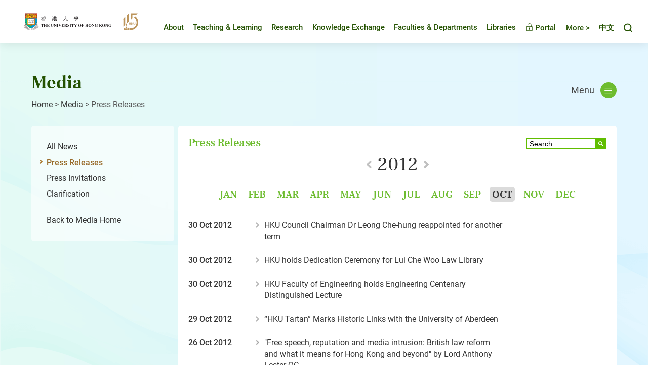

--- FILE ---
content_type: text/html
request_url: https://www.hku.hk/press/press-releases/2012/10/
body_size: 33759
content:

<!DOCTYPE html>
<!--[if lt IE 9]><html class="no-js lte-ie9 lt-ie9lang-en" lang="en"><![endif]-->
<!--[if IE 9]><html class="no-js lte-ie9 ie9lang-en" lang="en"><![endif]-->
<!--[if gt IE 9]><!-->
<html class="no-js" xmlns="http://www.w3.org/1999/xhtml"
  xml:lang="en" lang="en">

<head>
  <meta http-equiv="Content-Type" content="text/html; charset=utf-8" />
  <meta http-equiv="X-UA-Compatible" content="IE=edge" />
  <meta name="viewport" content="width=device-width, initial-scale=1, shrink-to-fit=no">
  <meta http-equiv="Content-Style-Type" content="text/css" />
  <meta http-equiv="Content-Script-Type" content="text/javascript" />
  <link rel="apple-touch-icon" sizes="180x180" href="/assets/img/apple-touch-icon.png">
  <link rel="icon" type="image/png" href="/assets/img/favicon-32x32.png" sizes="32x32">
  <link rel="icon" type="image/png" href="/assets/img/favicon-16x16.png" sizes="16x16">
  <link rel="manifest" href="/assets/img/manifest.json">
  <link rel="shortcut icon" href="/assets/img/favicon.ico">
  <meta name="msapplication-config" content="/assets/img/browserconfig.xml">
  <meta name="theme-color" content="#ffffff">
  <noscript><style>
    [data-aos] {
      visibility: visible !important;
      opacity: 1 !important;
      transform: none !important;
    }
  </style></noscript>
<!-- Google Tag Manager -->
<script>(function(w,d,s,l,i){w[l]=w[l]||[];w[l].push({'gtm.start':
new Date().getTime(),event:'gtm.js'});var f=d.getElementsByTagName(s)[0],
j=d.createElement(s),dl=l!='dataLayer'?'&l='+l:'';j.async=true;j.src=
'https://www.googletagmanager.com/gtm.js?id='+i+dl;f.parentNode.insertBefore(j,f);
})(window,document,'script','dataLayer','GTM-M9F2TJ6');</script>
<!-- End Google Tag Manager -->
        
<meta  name="twitter:card"  content="summary"  /><meta  name="twitter:title"  content="Press Releases - Media - HKU"  /><meta  name="twitter:description"  content="The University of Hong Kong (HKU)"  /><meta  name="twitter:image"  content="https://www.hku.hk/assets/img/hku-shield-logo.jpg"  /><meta  property="fb:app_id"  content="244675792646893"  /><meta  property="og:url"  content="https://www.hku.hk/press/press-releases/2012/10/"  /><meta  property="og:title"  content="Press Releases - Media - HKU"  /><meta  property="og:image"  content="https://www.hku.hk/assets/img/hku-shield-logo.jpg"  /><meta  property="og:image:width"  content="400"  /><meta  property="og:image:height"  content="210"  />
<title  >Press Releases - Media - HKU</title> 

<link  media="all"  href="/assets/css/projectbase.css?t=20230414"  type="text/css"  rel="stylesheet"  /><link  media="all"  href="/assets/css/origin-select-box.css"  type="text/css"  rel="stylesheet"  /><link  media="all"  href="/assets/css/fancybox/jquery.fancybox.css"  type="text/css"  rel="stylesheet"  /><link rel="stylesheet" type="text/css" href="/assets/css/print.css" media="print"/>
<script type="text/javascript" src="/assets/js/device.min.js?t=20230414"></script>              
          
<script  type="text/javascript"  src="/assets/js/high-contrast.js?t=20230414"  ></script>
<script  type="text/javascript" >
<!--

//When entering the site first time
var theme = '-green';
var highcook=getCookie1("highcontra");
if (highcook!=null && highcook!="") {
	is_highContra = highcook;
	if ("1" == is_highContra) {
        document.write('<link media="all" href="/assets/css/high-contra'+theme+'.css" type="text/css" rel="stylesheet">');
		document.getElementsByTagName("html")[0].className+= " high-contrast";
	} // else { no need to do anything }
}else {
	is_highContra = "0";
	setCookie1("highcontra",is_highContra,1);
}
-->
</script>


<script type="text/javascript">
    var page_language = 'eng';
</script>

<script type="text/javascript">
    function isIE () {
        var myNav = navigator.userAgent.toLowerCase();
        return (myNav.indexOf('msie') != -1) ? parseInt(myNav.split('msie')[1]) : false;
    }

    if(isIE()) {
      var htmlElem = document.documentElement;
      htmlElem.className += " lte-ie10";
    }
</script>

<script language="JavaScript" type="text/JavaScript">
<!--
function MM_preloadImages() { //v3.0
  var d=document; if(d.images){ if(!d.MM_p) d.MM_p=new Array();
    var i,j=d.MM_p.length,a=MM_preloadImages.arguments; for(i=0; i<a.length; i++)
    if (a[i].indexOf("#")!=0){ d.MM_p[j]=new Image; d.MM_p[j++].src=a[i];}}
}
function MM_swapImgRestore() { //v3.0
  var i,x,a=document.MM_sr; for(i=0;a&&i<a.length&&(x=a[i])&&x.oSrc;i++) x.src=x.oSrc;
}
function MM_findObj(n, d) { //v4.01
  var p,i,x;  if(!d) d=document; if((p=n.indexOf("?"))>0&&parent.frames.length) {
    d=parent.frames[n.substring(p+1)].document; n=n.substring(0,p);}
  if(!(x=d[n])&&d.all) x=d.all[n]; for (i=0;!x&&i<d.forms.length;i++) x=d.forms[i][n];
  for(i=0;!x&&d.layers&&i<d.layers.length;i++) x=MM_findObj(n,d.layers[i].document);
  if(!x && d.getElementById) x=d.getElementById(n); return x;
}
function MM_swapImage() { //v3.0
  var i,j=0,x,a=MM_swapImage.arguments; document.MM_sr=new Array; for(i=0;i<(a.length-2);i+=3)
   if ((x=MM_findObj(a[i]))!=null){document.MM_sr[j++]=x; if(!x.oSrc) x.oSrc=x.src; x.src=a[i+2];}
}
//-->
</script>
<link rel="alternate" type="application/rss+xml" href="/press/rss.xml" title="Feed for News Centre"/>
<link rel="alternate" type="application/rss+xml" href="/hkumedia/media/rss.xml" title="Feed for HKU in the Media"/><script type="text/javascript">
var _gaq = _gaq || [];
_gaq.push(['_setAccount', 'UA-34243062-1']);
_gaq.push(['_trackPageview']);

(function() {
    var ga = document.createElement('script'); ga.type = 'text/javascript'; ga.async = true;
    ga.src = ('https:' == document.location.protocol ? 'https://ssl' : 'http://www') + '.google-analytics.com/ga.js';
    var s = document.getElementsByTagName('script')[0]; s.parentNode.insertBefore(ga, s);
})();

function trackOutboundLink(link, category, action, label) {
    try {
        _gaq.push(['_trackEvent', category, action, label]);
    } catch(err){}

    if ($(link).attr('target') == undefined || $(link).attr('target').toLowerCase() != '_blank') {
        setTimeout(function() { location.href = link.href; }, 400);
        return false;
    }

    return true;
}
</script>
    </head>
    <body >
<!-- Google Tag Manager (noscript) -->
<noscript><iframe src="https://www.googletagmanager.com/ns.html?id=GTM-M9F2TJ6"
height="0" width="0" style="display:none;visibility:hidden"></iframe></noscript>
<!-- End Google Tag Manager (noscript) -->

<div class="ie-alert">
  <p class="ie-alert__msg">We regret to inform you that our website no longer supports Internet Explorer. To continue browsing the website, please consider using other browsers like Google Chrome, Microsoft Edge, Mozilla Firefox or Safari.</p>
  <button class="ie-alert__btn js-close-ie-alert" type="button">
    <span class="sr-only">Close</span>
    <span class="ico ico--close" aria-hidden="true"></span>
  </button>  
</div>

        <a class="sr-only sr-only-focusable" id="skip" href="/press/press-releases/2012/10#content">Skip to content</a>
<div id="wrapper" class="innerpage">

    
<!-- New Header Start -->
<div class="page-head" tabindex="-1">
  <div class="container-wide">
    <div class="page-head__inner">
      <a href="/"><img class="page-head__logo" src="/assets/img/hku-115.svg?t=1760950144" alt="The University of Hong Kong" />
      </a>

      <div class="page-head__inner-right">
        <div class="mn mn--hover">
          <ul class="mn__list mn__list--lv1">
            <li class="mn__item mn__item--lv1 about-hku" id="about-hku">
              <a class="mn__link mn__link--lv1 "
            href="/about/" target="_self">About</a>
            </li> 
            <li class="mn__item mn__item--lv1 teaching-and-learning" id="teaching-and-learning">
              <a class="mn__link mn__link--lv1 "
            href="http://tl.hku.hk" rel="/tl/"
            target="_blank">Teaching &amp; Learning</a> 
            </li> 
            <li class="mn__item mn__item--lv1 research" id="research">
              <a class="mn__link mn__link--lv1 "
            href="/research/" target="_self">Research</a>     
            </li>    
            <li class="mn__item mn__item--lv1 knowledge-exchange" id="knowledge-exchange">
              <a class="mn__link mn__link--lv1 "
            href="http://www.ke.hku.hk/" rel="/ke/"
            target="_blank">Knowledge Exchange</a>
            </li>    
            <li class="mn__item mn__item--lv1 faculties-and-departments" id="faculties-and-departments">
              <a class="mn__link mn__link--lv1 " href="/faculties/"
            target="_self">Faculties &amp; Departments</a>              
            </li>  
            <li class="mn__item mn__item--lv1 libraries" id="libraries">
              <a class="mn__link mn__link--lv1" href="http://lib.hku.hk/" target="_blank">Libraries</a>              
            </li>              
            <li class="mn__item mn__item--lv1">
              <a class="mn__link mn__link--lv1" href="http://hkuportal.hku.hk/" target="_blank"><span class="ico ico--lock" aria-hidden="true"></span> Portal</a>  
            </li>    
          </ul>             
        </div>

        <div class="toolkit">
          <div class="toolkit__gather-menu dropdown dropdown--icon-btn dropdown--gather-menu gather-menu">
            <button class="dropdown__btn js-dropdown-gather-menu" id="dropdown-gather-menu" type="button">
            More >
            </button>
            <div class="dropdown__menu dropdown-menu dropdown-menu-right mn mn--gather js-ps" aria-labelledby="dropdown-gather-menu">  
              <ul class="mn__list mn__list--lv1">
                <li class="mn__item mn__item--lv1 prospective-students" id="prospective-students">
                  <a class="mn__link mn__link--lv1 "
            href="/prospective-students/" target="_self">Prospective Students</a>
                </li>  
                <li class="mn__item mn__item--lv1 current-students" id="current-students">
                  <a class="mn__link mn__link--lv1 " href="/current-students/" target="_self">Current Students</a>
                </li>  
                <li class="mn__item mn__item--lv1 staff" id="staff">
                  <a class="mn__link mn__link--lv1 " href="/staff/" target="_self">Staff</a>
                </li>
                <li class="mn__item mn__item--lv1 alumni" id="alumni">
                  <a class="mn__link mn__link--lv1" href="https://www.alumni.hku.hk/" target="_blank">Alumni</a>
                </li>      
                <li class="mn__item mn__item--lv1 hkumedia" id="hkumedia">
                  <a class="mn__link mn__link--lv1 " href="/hkumedia/" target="_self">Media</a>
                </li> 
                <li class="mn__item mn__item--lv1 visitors" id="visitors">
                  <a class="mn__link mn__link--lv1 " href="/visitors/" target="_self">Visitors</a>
                </li> 
                <li class="mn__item mn__item--lv1 giving-to-hku">
                  <a class="mn__link mn__link--lv1" href="https://www.giving.hku.hk/" target="_blank">Giving to HKU</a>
                </li>   
                <li class="mn__item mn__item--lv1 events" id="events">
                  <a class="mn__link mn__link--lv1 " href="/event/" target="_self">Events</a>
                </li>     
                <li class="mn__item mn__item--lv1 publications" id="publications">
                  <a class="mn__link mn__link--lv1 " href="/publications/" target="_self">Publications</a>
                </li>
                <!-- <li class="mn__item mn__item--lv1 multimedia" id="multimedia">
                  <a class="mn__link mn__link--lv1 " href="/multimedia/" target="_self">Multimedia</a>
                </li>
                <li class="mn__item mn__item--lv1 hku-stories" id="hku-stories">
                  <a class="mn__link mn__link--lv1" href="https://www.cedars.hku.hk/index.php?route=information/story" target="_blank">HKU Stories</a>
                </li> -->
                <li class="mn__item mn__item--lv1 careers" id="careers">
                  <a class="mn__link mn__link--lv1" href="https://www.hr.hku.hk/career_opportunities/careers.html" target="_blank">Careers</a>
                </li>
              </ul>             
            </div>             
          </div> 

          <div class="toolkit__lang">
            <a id="language" class="toolkit__lang-item" lang="zh-HK" href="/press/press-releases/2012/10/c_index.html">中文</a>          </div>

          <div class="toolkit__search dropdown dropdown--icon-btn dropdown--search search">
            <button class="dropdown__btn js-dropdown-search" id="dropdown-search" data-toggle="dropdown" data-display="static" aria-haspopup="true" aria-expanded="false" type="button">
              <span class="sr-only">Toggle search panel</span>
              <span class="ico ico--search" aria-hidden="true"></span>
            </button>
            <div class="dropdown__menu dropdown-menu dropdown-menu-right" aria-labelledby="dropdown-search">
              <form class="search-form js-search-form" method="get" action="https://www.google.com/cse" autocomplete="off" target="_blank">
                <label class="sr-only" for="search-box">Search</label>
                <input type="hidden" name="cx" value="004484284548649879936:lcyfpggwj-i" />
                <input type="hidden" name="ie" value="UTF-8" />
                <input id="search-box" class="search-form__box" type="text" name="q" placeholder="Search" />
                <button class="search-form__btn" id="search-button" name="search-button" type="submit">
                  <span class="sr-only">Search</span>
                  <span class="ico ico--arrow-search" aria-hidden="true"></span>
                </button>
              </form>     
            </div>
          </div>

          <div class="toolkit__whole-menu tool-menu-trigger">
            <div class="menu-trigger">
              <a class="js-btn-menu-1 btn-menu-1" rel="mobile-menu-1-container" href="javascript:;">
                <span class="sr-only">Toggle menu panel</span>
                <span class="ico ico--burger" aria-hidden="true"></span>
              </a>
            </div>
            <!-- <div class="menu-trigger">
              <a class="js-btn-menu-2 btn-menu-2" rel="mobile-menu-2-container" href="javascript:;">
                <span class="sr-only">Toggle second menu panel</span>
              </a>
            </div> -->
          </div>          

        </div>
      </div>

    </div>
  </div>
</div>
<!--/ New Header End -->



    <div id="toggle-div">

        <div id="content" tabindex="-1">
            <div class="content-container">
              <div class="page-top">
                <div class="page-top__left">
                  <h1 class="section-title">Media</h1>

                  <div class="breadcrumb"><a href="/">Home</a><span>&nbsp;&gt;&nbsp;</span><a href="/hkumedia" target="_self">Media</a><span>&nbsp;&gt;&nbsp;</span>Press Releases</div>                </div>
                                <div class="page-top__right">
                  <div class="dropdown dropdown--innermenu">
                    <button class="dropdown__btn" id="dropdown-innermenu" type="button">Menu <span class="ico ico--burger" aria-hidden="true"></span></button>
                    <div class="dropdown__menu dropdown-menu dropdown-menu-right innermn js-ps" aria-labelledby="dropdown-innermenu">
                        <ul class="my__list my__list--lv1"><li class="my__item my__item--lv1"><button class="my__link my__link--lv1" type="button">Services for Media</button><ul class="my__list my__list--lv2"><li class="my__item my__item--lv2"><a class="my__link my__link--lv2" target="_self" href="https://hku.hk/press/all/">News Centre</a></li>
<li class="my__item my__item--lv2"><a class="my__link my__link--lv2" target="_blank" href="http://www4.hku.hk/hkumcd/">Media Contact Directory (Find an Expert)</a></li>
<li class="my__item my__item--lv2"><a class="my__link my__link--lv2" target="_blank" href="http://hub.hku.hk/">The HKU Scholars Hub  (Find an Expert)</a></li>
<li class="my__item my__item--lv2"><a class="my__link my__link--lv2" target="_self" href="https://www.hku.hk/hkumedia/media/">HKU in the Media</a></li>
<li class="my__item my__item--lv2"><a class="my__link my__link--lv2" target="_self" href="/hkumedia#features">Features</a></li>
<li class="my__item my__item--lv2"><a class="my__link my__link--lv2" target="_self" href="/press/fs_news.html">Faculty & School News</a></li>
<li class="my__item my__item--lv2"><a class="my__link my__link--lv2" target="_self" href="http://www.hku.hk/multimedia/">Multimedia</a></li>
<li class="my__item my__item--lv2"><a class="my__link my__link--lv2" target="_blank" href="http://www.cpao.hku.hk/cpao/terminology">HKU Standard Terminology</a></li>
<li class="my__item my__item--lv2"><a class="my__link my__link--lv2" target="_self" href="/hkumedia/contact.html">Contact Us</a></li>
</ul>
</li>
<li class="my__item my__item--lv1"><button class="my__link my__link--lv1" type="button">Services for Staff</button><ul class="my__list my__list--lv2"><li class="my__item my__item--lv2"><a class="my__link my__link--lv2" target="_self" href="https://hku.hk/reserved3/staff/support-services-from-communications-and-public-affairs-office.html">Support Services from Communications and Public Affairs Office</a></li>
</ul>
</li>
</ul>
                    </div>
                  </div>                  
                </div>
                              </div>

                
<!--side menu-->
<div class="side-menu">
    <div class="side-menu-top"><!--empty--></div>
    <div class="side-menu-middle">
        <ul>
            <li><a  href="/press/all/">All News</a></li>
            <li><a class="selected" href="/press/press-releases/">Press Releases</a></li>
            <li><a  href="/press/press-invitations/">Press Invitations</a></li>
            <li><a href="/press/clarification/">Clarification</a></li>
        </ul>
        <ul class="to-chinese">
            <li><a href="/hkumedia/">Back to Media Home</a></li>
        </ul>
    </div>
    <div class="side-menu-bottom"><!--empty--></div>
</div>
<!--side menu end--> 

<!--inner content-->
<div class="inner-content">
    <div class="inner-content-top"><!-- empty --></div>
    <div class="inner-content-668">
        <div class="press-releases-listing">
            <h2 class="title interstate-regular">Press Releases            
            
            </h2>
<div class="search">
    <form action="/press/search.php" method="post" id="hkumedia-search">
        <label style="display: none;" for="search-directory-box">search box</label>
        <input type="text" onblur="if (this.value == '') this.value = 'Search';" onfocus="if(this.value=='Search') this.value='';" value="Search" name="srchval" id="search-directory-box"/>
        <label style="display: none;" for="search-directory-button">search button</label>								
        <input type="submit" name="sa" value="Search" id="search-directory-button"/>
        <input type="hidden" id="srchtype" name="srchtype" value="pr" />
        <input type="hidden" id="srchlang" name="srchlang" value="eng" />
    </form>
</div>
            <div class="clear"><!-- empty --></div>									

            <div class="year" align="center">

                <span class="prev-year"><a href="/press/press-releases/2011/1/"><!--empty--></a></span>
                <span>2012</span>
                <span class="next-year"><a href="/press/press-releases/2013/1/"><!--empty--></a></span>
            </div>
            <div class="clear"><!-- empty --></div>	
            <div class="month" align="center">
<span><a href="/press/press-releases/2012/1/" >Jan</a></span><span><a href="/press/press-releases/2012/2/" >Feb</a></span><span><a href="/press/press-releases/2012/3/" >Mar</a></span><span><a href="/press/press-releases/2012/4/" >Apr</a></span><span><a href="/press/press-releases/2012/5/" >May</a></span><span><a href="/press/press-releases/2012/6/" >Jun</a></span><span><a href="/press/press-releases/2012/7/" >Jul</a></span><span><a href="/press/press-releases/2012/8/" >Aug</a></span><span><a href="/press/press-releases/2012/9/" >Sep</a></span><span><a href="/press/press-releases/2012/10/" class="selected">Oct</a></span><span><a href="/press/press-releases/2012/11/" >Nov</a></span><span><a href="/press/press-releases/2012/12/" >Dec</a></span>            </div>
            
<div class="press-item"><span class="date">30 Oct 2012</span><span class ="details"><a href="/press/press-releases/detail/8728.html">HKU Council Chairman Dr Leong Che-hung reappointed for another term</a></span></div><div class="press-item"><span class="date">30 Oct 2012</span><span class ="details"><a href="/press/press-releases/detail/8725.html">HKU holds Dedication Ceremony for Lui Che Woo Law Library</a></span></div><div class="press-item"><span class="date">30 Oct 2012</span><span class ="details"><a href="/press/press-releases/detail/8726.html">HKU Faculty of Engineering holds Engineering Centenary Distinguished Lecture</a></span></div><div class="press-item"><span class="date">29 Oct 2012</span><span class ="details"><a href="/press/press-releases/detail/8722.html">“HKU Tartan” Marks Historic Links with the University of Aberdeen</a></span></div><div class="press-item"><span class="date">26 Oct 2012</span><span class ="details"><a href="/press/press-releases/detail/8718.html">&quot;Free speech, reputation and media intrusion: British law reform and what it means for Hong Kong and beyond&quot; by Lord Anthony Lester QC </a></span></div><div class="press-item"><span class="date">25 Oct 2012</span><span class ="details"><a href="/press/press-releases/detail/8710.html">Faculty of Arts Launches its Centenary Celebrations with the Inaugural MB Lee Distinguished Lecture in the Humanities</a></span></div><div class="press-item"><span class="date">25 Oct 2012</span><span class ="details"><a href="/press/press-releases/detail/8711.html"> HKDSE Chinese Language oral examination made easy: secure the decisive 11% of the total scores in 15 minutes</a></span></div><div class="press-item"><span class="date">15 Oct 2012</span><span class ="details"><a href="/press/press-releases/detail/8669.html">The Centre for Comparative and Public Law launches the Human Rights Portal </a></span></div><div class="press-item"><span class="date">11 Oct 2012</span><span class ="details"><a href="/press/press-releases/detail/8655.html">Guangdong Party Secretary Wang Yang leads delegation to visit HKU-Shenzhen Hospital</a></span></div><div class="press-item"><span class="date">10 Oct 2012</span><span class ="details"><a href="/press/press-releases/detail/8643.html">HKU announces 2012 Q4 HK Macroeconomic Forecast</a></span></div><div class="press-item"><span class="date">09 Oct 2012</span><span class ="details"><a href="/press/press-releases/detail/8640.html">Student use of ICT in and outside school: What are the differences?</a></span></div><div class="press-item"><span class="date">09 Oct 2012</span><span class ="details"><a href="/press/press-releases/detail/8639.html">HKU Faculty of Dentistry launches research project providing free implant treatment for facial defects</a></span></div><div class="press-item"><span class="date">08 Oct 2012</span><span class ="details"><a href="/press/press-releases/detail/8636.html">HKU Faculty of Engineering holds Engineering Centenary Distinguished Lecture</a></span></div><div class="press-item"><span class="date">05 Oct 2012</span><span class ="details"><a href="/press/press-releases/detail/8623.html">HKU MBA Programme Ranked No. 1 in Asia By The Economist </a></span></div><div class="press-item"><span class="date">04 Oct 2012</span><span class ="details"><a href="/press/press-releases/detail/8619.html">HKU honours nine distinguished individuals as Fellows</a></span></div>

            
        </div>
    </div>
    <div class="inner-content-bottom"><!-- empty --></div>
    <p id="back-top"> <a href="/press/press-releases/2012/10#top"><span>Top</span></a> </p>
</div>
<!--inner content end-->

				<div class="clear"><!-- empty --></div>

            </div>
        </div>
        
        <script type="text/javascript"> 
  var newTpl = document.querySelector('.row-wrapper'),
	    innerContentMiddle = document.querySelector('.inner-content-middle');

 if(newTpl) {
	 innerContentMiddle.className += " inner-content-middle--new";
 }     
</script>

<!-- New Footer Start -->
<div class="page-foot">
	<div class="container-wide">
	  <div class="page-foot__inner">

			<div class="page-foot__left">
			  <ul class="page-foot__list">
				  <li class="page-foot__item">
						<a class="page-foot__link" href="https://www.facebook.com/hkuofficial" target="_blank">
							<img class="page-foot__icon" alt="Facebook" src="/assets/img/svg/icon_fb.svg">Facebook						</a>
					</li>
					<li class="page-foot__item">
						<a class="page-foot__link" href="https://itunes.apple.com/us/app/the-university-of-hong-kong/id552371085?mt=8" target="_blank">
							<img class="page-foot__icon" alt="HKU IOS App" src="/assets/img/svg/icon_ios.svg">HKU IOS App				  	</a>
					</li>
					<li class="page-foot__item">
						<a class="page-foot__link" href="https://play.google.com/store/apps/details?id=hk.hku.its.hkuapp&hl=en&gl=US"" target="_blank">
							<img class="page-foot__icon" alt="HKU Android App" src="/assets/img/svg/icon_android.svg">HKU Android App					  </a>
					</li>
					<li class="page-foot__item">
						<a class="page-foot__link" href="/multimedia/faculties-and-departments/">
							<img class="page-foot__icon page-foot__icon--more" alt="Social Media and Apps" src="/assets/img/svg/icon_more.svg">Social Media and Apps					  </a>
          </li>
        </ul>

			  <ul class="page-foot__list">
				  <li class="page-foot__item">
						<a class="page-foot__link" href="https://www.hr.hku.hk/career_opportunities/careers.html" target="_blank">Careers</a>
					</li>					
				  <li class="page-foot__item">
						<a id="switch-contrast-1" class="page-foot__link" rel="green" class="high" href="/press/press-releases/2012/10#"
							title="Change to High Colour Contrast Version">High Contrast</a>
						<a id="switch-contrast-2" class="page-foot__link" rel="green" class="normal" href="/press/press-releases/2012/10#"
							title="Change to Normal Colour Contrast Version">Normal Contrast</a>					
          </li>					
				  <li class="page-foot__item">
						<a class="page-foot__link" href="http://www.maps.hku.hk/" target="_blank">Maps &amp; Facilities</a>
          </li>					
				  <li class="page-foot__item">
						<a class="page-foot__link" href="/policies-guidelines/">Web Policies &amp; Guidelines</a>
          </li>					
				</ul>
				
				<ul class="page-foot__list">
				  <li class="page-foot__item">
						<a class="page-foot__link" href="/contact/">Contact Us</a>
					</li>
					<li class="page-foot__item">
						<a class="page-foot__link" href="/sitemap.html">Site Map</a>
					</li>
					<li class="page-foot__item">
						<a class="page-foot__link" href="/about/policies_reports/privacy_policy.html">Privacy</a>
					</li>
					<li class="page-foot__item">
						<a class="page-foot__link" href="/web-accessibility/">Web Accessibility Statement</a>
          </li>
        </ul>
				
      </div>
	
			<div class="page-foot__right">
								
				<p class="foot-copyright">
					Copyright &copy; 2025 The University of Hong Kong. All Rights Reserved.				</p>
			</div>		

		</div>
	</div>	
</div>	
<!-- New Footer End -->		

<!-- Footer Start -->
<!-- <div id="footer">
    <div class="footer-container">
        <div class="left">
			<div class="links">
				<ul>
					<li><a href="/sitemap.html">Site Map</a>&nbsp;|</li>
					<li><a href="/policies-guidelines/">Web Policies &amp; Guidelines</a>&nbsp;|</li>
					<li><a href="/about/policies_reports/privacy_policy.html">Privacy&nbsp;|</a></li>
					<li><a href="/web-accessibility/">Web Accessibility</a></li>
				</ul>
			</div>
			<div class="copyright">
				Copyright &copy; 2025 The University of Hong Kong. All Rights Reserved.			</div>
        </div>
            </div>
</div> -->
<!-- Footer End -->

<a href="javascript:;" class="btn-top">Top</a>

<div class="query-crt-mobile query-crt"></div>
<div class="query-crt-tablet query-crt"></div>
<div class="query-crt-desktop query-crt"></div>
    	

    </div>
</div>
        

        <script  type="text/javascript"  src="/assets/js/projectbase.js?t=20230414"  ></script> 
<script  type="text/javascript"  src="https://www.google.com/coop/cse/brand?form=cse-search-box&amp;lang=en"  ></script> 
<script  type="text/javascript"  src="/assets/min/js/menu.js?t=20230414"  ></script> 
<script  type="text/javascript"  src="/assets/min/js/mobile_menu.js?t=20230414"  ></script> 
<script  type="text/javascript"  src="/assets/js/main.min.js?t=20230414"  ></script> 
<script  type="text/javascript"  src="/assets/js/jquery-ui-1.9.2.custom.min.js"  ></script> 
<script  type="text/javascript"  src="/assets/js/jquery.ui.selectmenu.js"  ></script> 
<script  type="text/javascript"  src="/assets/js/slide/jquery.jcarousel.min.js"  ></script> 
<script  type="text/javascript"  src="/assets/js/highlight/jquery.cycle.all.js"  ></script> 
<script  type="text/javascript"  src="/assets/js/fancybox/jquery.fancybox.js"  ></script> 
<script  type="text/javascript"  src="/assets/js/jquery.dotdotdot.min.js"  ></script> 
        <script  type="text/javascript"  >               //<![CDATA[
               $( function () {
                       // Back-to-top button
// hide #back-top first
$("#back-top").hide();
        
    // fade in #back-top
    $(function () {
		var autoHide = function(){
			var scrolltop = document.documentElement.scrollTop ?document.documentElement.scrollTop :document.body.scrollTop;
            if (scrolltop > 100) {
                $('#back-top').fadeIn();
            } else {
                $('#back-top').fadeOut();
            }
		}
	
        $(window).scroll(function () {
			autoHide();
        });
		$(window).resize(function () {
			autoHide();
        });

    // scroll body to 0px on click
    $('#back-top a').click(function () {
        $('body,html').animate({
            scrollTop: 0
        }, 800);
        return false;
    });
});

$('#switch-contrast-1').click(function(event) {	//to high, add link
  event.preventDefault();
  var theme = "-"+$(this).attr('rel');
  addStyleSheet(theme);
  $("html").addClass("high-contrast");
  is_highContra = "1";
  setCookie1("highcontra",is_highContra,1);
});

$('#switch-contrast-2').click(function(event) {
  var theme = "-"+$(this).attr('rel');
  var highContraCSS_select=highContraCSS(theme);

  event.preventDefault();
  $(highContraCSS_select).remove();
  $("html").removeClass("high-contrast");
  is_highContra = "0";
  setCookie1("highcontra",is_highContra,1);
});  

$('.facebook').attr('href',$('.facebook').attr('href')+encodeURIComponent(location.href));
$('.twitter').attr('href',$('.twitter').attr('href')+encodeURIComponent(location.href));


$.sdefaultText = "Please Select";
//$('#dropdown').sSelect();

$('ul#slideshow').show();
$('ul#slideshow2').show();

if ($('#slideshow li').length > 0) {
    $('#slideshow').cycle({fx: 'fade',pause: 1,prev: 'a#highlight-prev',next: 'a#highlight-next',timeout:10000});                                                   
}

if ($('#slideshow2 li').length > 0) {
    $('#slideshow2 li').hide();
    $('#slideshow2 li:first').fadeIn(2000, function() {
        $('#slideshow2').cycle({fx: 'fade',pause: 1,prev: 'a#highlight-prev2',next: 'a#highlight-next2',timeout:10000});
    });
}

$('select#dropdown').selectmenu({
	change: function() {
		var sel = $('select#dropdown').val();
		$('#news-listing-all').removeClass('news-show');
        $('#news-listing-pr').removeClass('news-show');
        $('#news-listing-pi').removeClass('news-show');
        $('#news-listing-ti').removeClass('news-show');

        $('#news-listing-all').addClass('news-hidden');
        $('#news-listing-pr').addClass('news-hidden');
        $('#news-listing-pi').addClass('news-hidden');
        $('#news-listing-ti').addClass('news-hidden');

        if (sel == 'all') {

            $('#news-listing-all').removeClass('news-hidden');
            $('#news-listing-all').addClass('news-show');
            $('#more-link').attr('href', '/press/');

        } else if (sel == 'pr') {

            $('#news-listing-pr').removeClass('news-hidden');
            $('#news-listing-pr').addClass('news-show');
            $('#more-link').attr('href', '/press/press-releases/');

        } else if (sel == 'pi') {

            $('#news-listing-pi').removeClass('news-hidden');
            $('#news-listing-pi').addClass('news-show');
            $('#more-link').attr('href', '/press/press-invitations/');

        } else if (sel == 'ti') {

            $('#news-listing-ti').removeClass('news-hidden');
            $('#news-listing-ti').addClass('news-show');
            $('#more-link').attr('href', '/press/clarification/');

        }
        
        dotdotdot();
	}
});

// ellipsis on press releases
dotdotdot();

function dotdotdot() {
  $('.mixed-layout .news-listing li span').dotdotdot({
    watch: 'window'
  });  
}

                       });
               //]]></script> 
    
    </body>
</html>


--- FILE ---
content_type: text/css
request_url: https://www.hku.hk/assets/css/projectbase.css?t=20230414
body_size: 371662
content:
html,body,div,span,applet,object,iframe,h1,h2,h3,h4,h5,h6,p,blockquote,pre,a,abbr,acronym,address,big,cite,code,del,dfn,em,img,ins,kbd,q,s,samp,small,strike,strong,sub,sup,tt,var,b,u,i,center,dl,dt,dd,ol,ul,li,fieldset,form,label,legend,caption,article,aside,canvas,details,embed,figure,figcaption,footer,header,hgroup,menu,nav,output,ruby,section,summary,time,mark,audio,video{border:0;font:inherit;vertical-align:baseline;margin:0;padding:0}article,aside,details,figcaption,figure,footer,header,hgroup,menu,nav,section{display:block}
body { line-height: 1; font-size:62.5% }
ol, ul { list-style: none; }
blockquote, q { quotes: none; }
blockquote:before, blockquote:after, q:before, q:after { content: ''; content: none; }
/* remember to define focus styles! */
:focus { outline: 0; }
/* remember to highlight inserts somehow! */
ins { text-decoration: none; }
del { text-decoration: line-through; }
/* tables still need 'cellspacing="0"' in the markup */
table { border-collapse: collapse; border-spacing: 0; }
sub, sup { position: relative; font-size: 0.8em; line-height: 0; }
sup { top: -0.5em; }
sub { bottom: -0.25em; }
.active{top:0;opacity:.99;position:relative}#mega-menu-1 li a:focus{outline:0!important;color:#ff0;opacity:.9;-moz-opacity:.9}#mega-menu-1 ul li a:focus{outline:0!important;color:#ff0;opacity:.9;-moz-opacity:.9}#mega-menu-2 li a:focus{outline:0;color:#060;opacity:.9;-moz-opacity:.9}#mega-menu-2 .mega-unit a:focus{outline:0!important;color:#ff0;opacity:.9;-moz-opacity:.9}#accessibility-skip-content a{display:block!important;position:absolute;left:0;top:-500px;width:1px;height:1px;overflow:hidden}#accessibility-skip-content a:focus{width:auto;height:auto;padding:5px;top:0;left:50%;font-size:16px}.accessibility{position:absolute!important;top:-9999px;left:-9999px}@font-face{font-family:roboto;src:url(../fonts/roboto-thin-webfont.woff2) format("woff2"),url(../fonts/roboto-thin-webfont.woff) format("woff");font-weight:100;font-style:normal}@font-face{font-family:roboto;src:url(../fonts/roboto-regular-webfont.woff2) format("woff2"),url(../fonts/roboto-regular-webfont.woff) format("woff");font-weight:400;font-style:normal}@font-face{font-family:roboto;src:url(../fonts/roboto-medium-webfont.woff2) format("woff2"),url(../fonts/roboto-medium-webfont.woff) format("woff");font-weight:700;font-style:normal}@font-face{font-family:roboto;src:url(../fonts/roboto-bold-webfont.woff2) format("woff2"),url(../fonts/roboto-bold-webfont.woff) format("woff");font-weight:800;font-style:normal}@font-face{font-family:frank_ruhl_libre;src:url(../fonts/frankruhllibre-regular-webfont.woff2) format("woff2"),url(../fonts/frankruhllibre-regular-webfont.woff) format("woff");font-weight:400;font-style:normal}@font-face{font-family:frank_ruhl_libre;src:url(../fonts/frankruhllibre-medium-webfont.woff2) format("woff2"),url(../fonts/frankruhllibre-medium-webfont.woff) format("woff");font-weight:700;font-style:normal}@font-face{font-family:frank_ruhl_libre;src:url(../fonts/frankruhllibre-bold-webfont.woff2) format("woff2"),url(../fonts/frankruhllibre-bold-webfont.woff) format("woff");font-weight:800;font-style:normal}@font-face{font-family:frank_ruhl_libre;src:url(../fonts/frankruhllibre-black-webfont.woff2) format("woff2"),url(../fonts/frankruhllibre-black-webfont.woff) format("woff");font-weight:900;font-style:normal}@font-face{font-family:"Microsoft JhengHei revise";unicode-range:U+7db0,U+78A7,U+7B75;src:local("Microsoft JhengHei")}*,::after,::before{-webkit-box-sizing:border-box;box-sizing:border-box}html{-ms-text-size-adjust:100%;-webkit-text-size-adjust:100%}body,html{overflow-x:hidden}.clear{clear:both;overflow:hidden;height:0;visibility:hidden;margin:0!important;padding:0!important}.none{display:none}.clearfix:after{clear:both;content:" ";display:block;font-size:0;line-height:0;visibility:hidden;width:0;height:0}* html .clearfix{zoom:1}.no-border{border:0!important}.no-padding{padding:0!important}.no-margin{margin:0!important}.no-padding-tb{padding-top:0!important;padding-bottom:0!important}.no-padding-lr{padding-left:0!important;padding-right:0!important}.left{float:left!important}.right{float:right!important}body{font-family:roboto,Arial,sans-serif,"Microsoft JhengHei revise","Microsoft JhengHei",MingLiU;font-size:10px;color:#333;line-height:1.3em;cursor:default}h1{color:#6dbc2f;font-size:2.4em;line-height:1.5em;padding-bottom:5px;font-family:roboto,Arial,sans-serif,"Microsoft JhengHei revise","Microsoft JhengHei",MingLiU;font-weight:700}h2{color:#6dbc2f;font-size:2em;line-height:1.2em;padding-bottom:5px;padding-top:5px;font-family:roboto,Arial,sans-serif,"Microsoft JhengHei revise","Microsoft JhengHei",MingLiU;font-weight:700}h3{color:#6dbc2f;font-size:1.7em;line-height:1.2em;padding-bottom:5px;padding-top:10px;font-family:roboto,Arial,sans-serif,"Microsoft JhengHei revise","Microsoft JhengHei",MingLiU;font-weight:700}h4{color:#6dbc2f;font-size:1.4em;line-height:1.2em;padding-bottom:5px;font-family:roboto,Arial,sans-serif,"Microsoft JhengHei revise","Microsoft JhengHei",MingLiU;font-weight:700}h5{color:#333;font-size:1.3em;padding-bottom:2px;line-height:1.3em;font-weight:700}h6{color:#666;font-size:.9em;font-weight:700;padding-bottom:5px;font-weight:700}p{line-height:1.5em;padding-bottom:10px;color:#333}em,i{font-style:italic}img{vertical-align:middle}a{text-decoration:none;color:#555}a:hover{text-decoration:underline;cursor:pointer}:focus{outline:2px auto -webkit-focus-ring-color!important}a:focus{outline:1px dotted}.show-more:focus{outline:1px dotted}input:focus{outline:1px dotted}:-moz-focusring{outline:1px dotted}hr{color:#e8e8e8;background-color:#e8e8e8;height:1px;border:none;margin:5px 0 10px 0}#wrapper{width:100%;line-height:1.3em}b,strong{font-weight:800}em,i{font-style:italic;letter-spacing:.5px}#content li,.inner-content li{font-size:1.6em!important;line-height:1.55}@media screen and (max-width:1279px){#content li,.inner-content li{font-size:1.4em!important}}#content li li,.inner-content li li{font-size:1em!important}#content p{font-size:1.6em!important;line-height:1.8}@media screen and (max-width:1279px){#content p{font-size:1.4em!important}}#content li p{font-size:1em!important}#content td,#content th{font-size:1.6em!important;line-height:1.3}@media screen and (max-width:1279px){#content td,#content th{font-size:1.4em!important}}#content td li,#content td p{font-size:1em!important}h2.title{font-family:frank_ruhl_libre,roboto,Arial,sans-serif,Microsoft JhengHei revise,'Microsoft JhengHei',MingLiU!important;font-size:1.9em!important;line-height:1.2em;font-weight:700}h2.title.interstate-regular:not(.arrow){padding-top:0}@media screen and (min-width:1280px){h2.title{font-size:2.3em!important}}.title-clone{display:none}.header-container{margin:0 auto;width:1156px;position:relative;padding-top:10px;z-index:9999;padding-bottom:15px}.header-container .logo{float:left;margin-bottom:10px}.header-container .logo a{display:block}.header-container .shortlinks{position:relative;z-index:100;float:right;margin-top:10px;line-height:1.5em}#header.text_large .header-container .shortlinks{margin-bottom:15px}.header-container .shortlinks .top{float:right}.header-container .shortlinks .top div{display:inline-block;vertical-align:middle}.header-container .shortlinks .top .control-btn{margin-left:10px;font-size:1.3em;font-family:roboto,Arial,sans-serif,"Microsoft JhengHei revise","Microsoft JhengHei",MingLiU}@media screen and (max-width:1279px){.header-container .shortlinks .top .control-btn{font-size:1.2em}}.text_control{background:url(../img/spacer.gif) no-repeat scroll right center transparent;padding-right:10px}.text_control{white-space:nowrap;font-weight:700}.header-container .shortlinks .top .text_control *{padding-left:5px;line-height:1.5em}.text_control .current{color:#6dbc2f;text-decoration:underline}.header-container .shortlinks .top .version{padding-left:10px}.header-container .shortlinks .top .version ul li{float:left;padding:0 5px 0 0}.header-container .shortlinks .top .version ul .one_icon{padding:0 1px}.header-container .shortlinks .top .version ul .one_icon .apps{padding:0 2px}.header-container .shortlinks .top .version ul li a{color:#666;display:block;font-size:11px;font-weight:700;height:25px;vertical-align:middle;padding:0 5px 0 5px}.header-container .shortlinks .top .search #search-box{background:none repeat scroll 0 0 #fff;border:1px solid #61bd00;color:#000;float:left;font-family:arial;font-size:11px;padding:2px 3px 2px 5px;width:146px;height:21px;margin-right:-1px}@media screen and (min-width:1280px){.header-container .shortlinks .top .search #search-box{font-size:12px}}#header.text_large .header-container .shortlinks .top .search #search-box{font-size:12px}.header-container .shortlinks .top .search #search-button{width:22px;height:21px;background:url(/assets/img/theme-green.png) no-repeat left -16px;border:none;cursor:pointer;float:left;text-indent:-999999px}.header-container .shortlinks .bottom{float:right;clear:both;margin-top:11px;text-align:right}.header-container .shortlinks .bottom ul:after{display:table;clear:both;content:""}.header-container .shortlinks .bottom ul li{float:left;padding:0 8px;background:url(../img/spacer.gif) no-repeat left center transparent}.header-container .shortlinks .bottom ul li a{color:#6dbc2f;font-size:1.4em;font-family:roboto,Arial,sans-serif,"Microsoft JhengHei revise","Microsoft JhengHei",MingLiU}@media screen and (max-width:1279px){.header-container .shortlinks .bottom ul li a{font-size:1.3em}}.header-container .shortlinks .bottom ul li a.selected{color:#996c2b}.header-container .shortlinks .bottom ul li:first-child{background:0 0}.header-container .shortlinks .bottom ul li.last{padding-right:0}.header-container .nav{clear:both;font-family:roboto,Arial,sans-serif,"Microsoft JhengHei revise","Microsoft JhengHei",MingLiU}.header-container .nav .mega-menu ul{list-style:none;position:relative;padding:0;margin:0}.header-container .nav .mega-menu ul li{list-style:none}.header-container .nav .mega-menu ul li ul{opacity:1}.header-container .nav .mega-menu .sub ul{display:block}#header .mega-menu li li a{font-size:1.4em}#mega-menu-1{position:relative;display:-webkit-box;display:-ms-flexbox;display:flex;-webkit-box-pack:justify;-ms-flex-pack:justify;justify-content:space-between;height:auto;list-style:none;padding:0;margin:0;margin-top:10px;border-bottom-left-radius:5px;border-bottom-right-radius:5px;background-color:#60be00}#mega-menu-1 li a{line-height:1em;display:block;height:100%;color:#fff;padding:10px 14px;text-decoration:none;font-size:1.6em}.cht #mega-menu-1 li a{font-weight:700}#mega-menu-1>li>a{letter-spacing:.1px;background-color:#60be00}#mega-menu-1>li>a:hover{background-color:#387e00}#mega-menu-1>li:first-child>a{padding-left:28px;border-bottom-left-radius:5px}#mega-menu-1>li:last-child>a{padding-right:28px;border-bottom-right-radius:5px}#mega-menu-1 li li a{line-height:1.2em}#mega-menu-1 li ul li a{padding:6px 0!important}#mega-menu-1 li ul li a:hover{color:#ff0!important}#mega-menu-1 li.first ul li a:hover{color:#ff0!important}#mega-menu-1 li.last ul li a:hover{color:#ff0!important}#mega-menu-2{position:relative;display:-webkit-box;display:-ms-flexbox;display:flex;list-style:none;padding:0;margin-top:4px}#mega-menu-2>li:first-child>a{padding-left:28px}#mega-menu-2>li:last-child>a{padding-right:28px}#mega-menu-2 li a{display:block;color:#60be00;padding:7px 32px 7px 31px;text-decoration:none;font-size:1.6em;line-height:1.2em}.firefox #mega-menu-2 li a{padding:7px 30px 7px 29px}.cht #mega-menu-2 li a{font-weight:700}#mega-menu-2 li a:hover{color:#275502}#mega-menu-2 li a:hover{color:#275502}#mega-menu-2 li ul li a{text-align:left;padding:4px 0!important}#mega-menu-2 li ul li a:hover{color:#ff0!important}#mega-menu-2 li ul li ul li a{color:#fff}#mega-menu-2 li ul li ul li.sub-cat{padding:0;color:#cee6b8;text-transform:uppercase;font-weight:700}#content{min-height:480px;line-height:1.3em}#content:focus{outline:0!important}.content-container{margin:0 auto}.content-container>.white{padding-bottom:4px}#footer{background:none repeat scroll 0 0 #6dbc2f;width:100%;bottom:0;z-index:99999;min-height:70px}.footer-container{margin:0 auto;width:1156px;padding:10px 0;position:relative;color:#fff;font-size:12px;display:block;font-family:roboto,Arial,sans-serif,"Microsoft JhengHei revise","Microsoft JhengHei",MingLiU;font-size:1.3em;line-height:1.3em}@media screen and (max-width:1279px){.footer-container{font-size:1.2em}}.footer-container:after{display:table;clear:both;content:""}.footer-container .left{margin-top:10px}.footer-container a{cursor:pointer}.footer-container span.copy{padding-right:10px;font-size:12px}.footer-container span.share-to{font-size:12px}.footer-container span.share-to a{display:inline-block;width:13px;height:13px;padding-right:5px}.footer-container span.share-to a.facebook{background:url(/assets/img/index-ui.png) no-repeat left -48px}.footer-container span.share-to a.twitter{background:url(/assets/img/index-ui.png) no-repeat left -61px}.footer-container .links{margin-bottom:10px}.footer-container .links ul li{display:inline}.footer-container .links ul li a{color:#fff}.footer-container .share{float:right}.third-nav{width:1156px;min-height:215px;margin:0 auto 10px;padding:20px;border-radius:12px;background-repeat:no-repeat;background-position:center bottom;background-size:cover;font-family:roboto,Arial,sans-serif,"Microsoft JhengHei revise","Microsoft JhengHei",MingLiU}@media screen and (max-width:1279px){.third-nav{width:990px;min-height:185px}}.nav-list{display:-webkit-box;display:-ms-flexbox;display:flex}.nav-list ul{-webkit-box-flex:0;-ms-flex:0 0 25%;flex:0 0 25%;max-width:25%;padding-right:13px}.nav-multimedia .nav-list ul{-webkit-box-flex:0;-ms-flex:0 0 20%;flex:0 0 20%;max-width:20%}.nav-event .nav-list ul{-webkit-box-flex:0;-ms-flex:0 0 19%;flex:0 0 19%;max-width:19%;color:#366a08}.nav-event .nav-list ul li{font-size:1.3em;color:#fff}.nav-event .nav-list ul li a{font-size:1em}.nav-media .nav-list ul{-webkit-box-flex:0;-ms-flex:0 0 28%;flex:0 0 28%;max-width:28%}.nav-research .nav-list ul{-webkit-box-flex:0;-ms-flex:0 0 20%;flex:0 0 20%;max-width:20%}.nav-about-hku .nav-list ul{-webkit-box-flex:0;-ms-flex:0 0 20%;flex:0 0 20%;max-width:20%}.nav-faculties-and-departments .nav-list ul{-webkit-box-flex:0;-ms-flex:0 0 30%;flex:0 0 30%;max-width:30%}.nav-prospective-students .nav-list ul{-webkit-box-flex:0;-ms-flex:0 0 30%;flex:0 0 30%;max-width:30%}.nav-list ul li{margin:5px 5px 5px 0;background:url(../img/dot-white.gif) no-repeat 5px 7px;padding-left:15px;line-height:1.2}.nav-list ul li.sub-cat{text-transform:uppercase;font-size:1.3em;color:#cee6b8;padding-left:10px;background:0 0;padding-left:3px;font-weight:700}@media screen and (max-width:1279px){.nav-list ul li.sub-cat{font-size:1.2em}}.nav-list ul li.sub-cat .lock-icon{padding:0;background:url(../img/lock.png) no-repeat 2px 0;width:13px;height:16px;display:inline-block;padding-left:2px}.nav-list ul li a{color:#fff;font-size:1.4em}@media screen and (max-width:1279px){.nav-list ul li a{font-size:1.3em}}.nav-list ul li a:hover{color:#ff0;text-decoration:none}.nav-list ul li a.selected{color:#ff0}.nav-list ul li a span{display:block;text-transform:capitalize;font-size:12px;padding-left:0}.nav-list ul span{text-transform:uppercase;font-size:13px;font-weight:700;color:#cee6b8;padding-left:10px}.nav-list .divider{background:url(../img/nav-divider.png) no-repeat center 8px;height:79px;display:inline-block;padding:0 8px}.nav-title{font-size:2em;color:#fff;padding-top:0;padding-bottom:0;letter-spacing:-.5px;font-family:roboto,Arial,sans-serif,"Microsoft JhengHei revise","Microsoft JhengHei",MingLiU;-webkit-font-smoothing:antialiased;-webkit-text-stroke:1px transparent;-moz-text-stroke:1px transparent;font-weight:400;line-height:1.2em}@media screen and (max-width:1279px){.nav-title{font-size:1.9em}}.nav-title a{color:#fff}.nav-title.selected a{color:#ff0}.third-nav.nav-ke{height:210px}.third-nav.nav-ke .nav-title{margin-bottom:10px}.third-nav.nav-ke .nav-list ul{width:160px}.third-nav.nav-ke .nav-list ul.col-1{width:215px}.third-nav.nav-ke .nav-list ul.col-2{width:110px}.third-nav.nav-ke .nav-list ul.col-3{width:185px}.third-nav.nav-ke .nav-list ul.col-4{width:200px}.third-nav.nav-tl{height:166px}.third-nav.nav-tl .nav-list ul.col-1{width:255px}.third-nav.nav-tl .nav-list ul.col-2{width:310px}.nav-current-students .nav-list ul{width:205px!important}#back-top{position:fixed;bottom:170px;right:calc((100vw - 1173px)/ 2);z-index:9999;padding-bottom:0}@media screen and (max-width:1279px){#back-top{right:calc((100vw - 1007px)/ 2)}}@media screen and (max-width:1023px){#back-top{right:0}}#back-top a{position:relative;display:block;width:62px;padding:5px 12px 4px 23px;color:#fff;font-size:13px;line-height:1;background-color:#8ac859;text-transform:uppercase;text-decoration:none;letter-spacing:.1px}#back-top a:before{position:absolute;top:5px;left:7px;font-size:10px;font-family:fontello;content:"\e807"}.more{display:inline-block;margin-top:10px;font-size:14px!important}@media screen and (max-width:1279px){.more{font-size:13px!important}}.row-wrapper .more{margin-left:-14px}@media screen and (max-width:768px){.row-wrapper .more{margin-left:0}}.more a{background:no-repeat url(../img/plus.gif) 5px center #6dbc2f;padding:5px 15px!important;color:#fff!important;display:block;cursor:pointer;font-size:1em!important;line-height:1!important;text-decoration:none!important;-webkit-text-size-adjust:none}#switch-contrast-1{display:block}#switch-contrast-2{display:none}.high-contrast #switch-contrast-1{display:none}.high-contrast #switch-contrast-2{display:block}.query-crt{display:none}@media (min-width:992px){.query-crt-desktop{display:block}}@media (min-width:768px) and (max-width:991px){.query-crt-tablet{display:block}}@media (max-width:767px){.query-crt-mobile{display:block}}.visible-xs{display:none!important}.visible-sm{display:none!important}.visible-md{display:none!important}.visible-lg{display:none!important}.visible-lg-block,.visible-lg-inline,.visible-lg-inline-block,.visible-md-block,.visible-md-inline,.visible-md-inline-block,.visible-sm-block,.visible-sm-inline,.visible-sm-inline-block,.visible-xs-block,.visible-xs-inline,.visible-xs-inline-block{display:none!important}@media screen and (max-width:767px){.visible-xs{display:block!important}table.visible-xs{display:table!important}tr.visible-xs{display:table-row!important}td.visible-xs,th.visible-xs{display:table-cell!important}}@media screen and (max-width:767px){.visible-xs-block{display:block!important}}@media screen and (max-width:767px){.visible-xs-inline{display:inline!important}}@media screen and (max-width:767px){.visible-xs-inline-block{display:inline-block!important}}@media screen and (min-width:768px) and (max-width:991px){.visible-sm{display:block!important}table.visible-sm{display:table!important}tr.visible-sm{display:table-row!important}td.visible-sm,th.visible-sm{display:table-cell!important}}@media screen and (min-width:768px) and (max-width:991px){.visible-sm-block{display:block!important}}@media screen and (min-width:768px) and (max-width:991px){.visible-sm-inline{display:inline!important}}@media screen and (min-width:768px) and (max-width:991px){.visible-sm-inline-block{display:inline-block!important}}@media screen and (min-width:992px) and (max-width:1199px){.visible-md{display:block!important}table.visible-md{display:table!important}tr.visible-md{display:table-row!important}td.visible-md,th.visible-md{display:table-cell!important}}@media screen and (min-width:992px) and (max-width:1199px){.visible-md-block{display:block!important}}@media screen and (min-width:992px) and (max-width:1199px){.visible-md-inline{display:inline!important}}@media screen and (min-width:992px) and (max-width:1199px){.visible-md-inline-block{display:inline-block!important}}@media screen and (min-width:1200px){.visible-lg{display:block!important}table.visible-lg{display:table!important}tr.visible-lg{display:table-row!important}td.visible-lg,th.visible-lg{display:table-cell!important}}@media screen and (min-width:1200px){.visible-lg-block{display:block!important}}@media screen and (min-width:1200px){.visible-lg-inline{display:inline!important}}@media screen and (min-width:1200px){.visible-lg-inline-block{display:inline-block!important}}@media screen and (max-width:767px){.hidden-xs{display:none!important}}@media screen and (min-width:768px) and (max-width:991px){.hidden-sm{display:none!important}}@media screen and (min-width:992px) and (max-width:1199px){.hidden-md{display:none!important}}@media screen and (min-width:1200px){.hidden-lg{display:none!important}}.sr-only{position:absolute;width:1px;height:1px;margin:-1px;padding:0;overflow:hidden;clip:rect(0,0,0,0);border:0}.version li img{height:25px}.icon-share{display:inline-block;width:18px;height:18px;margin-right:10px;background:url(../img/icon_share.png) no-repeat 0 0}.tool-share{position:relative;margin-left:3px}@media screen and (min-width:1024px){.tool-share{display:none}}.share-area{display:none!important;position:absolute;top:100%;left:0;z-index:10000;width:105px;background:#f8f6f6;border:1px solid #d5d6d6;opacity:1}.share-area.active{display:block!important}.share-area ul{padding:4px 0 0}.share-area a{display:block;padding:5px 5px 5px 30px;font-size:12px;background:url(../img/icon_social-share-new.png) no-repeat;background-size:16px auto}.share-area .share-fb{background-position:5px 3px}.share-area .share-twitter{background-position:5px -28px}.share-area .share-weibo{background-position:5px -59px}.share-area .share-mail{background-position:5px -90px}.share-area .copy-link{background-position:5px -121px}.ie7 .share-area a,.ie8 .share-area a{background-image:url(../img/ie_icon_social-share.png)}.js-desktop .event-recap .box h2.title,.js-tablet .event-recap .box h2.title{margin-top:0!important}.ie8 .btn-top,.js-desktop .btn-top,.js-tablet .btn-top,.no-js .btn-top{display:none!important}.inner-content-668>span.back{float:right;padding-left:13px;background:url(/assets/img/arrow-left.gif) no-repeat 0 0;margin-bottom:3px;font-size:12px}@media screen and (min-width:1280px){.inner-content-668>span.back{font-size:14px}}.inner-content-668>span.back a{color:#333}.ios .link-container{visibility:hidden;position:fixed;left:50%;top:20%;z-index:20000;width:90%;margin-left:-45%}.ios .link-input{width:100%;height:30px;font-size:13px}.ios textarea.link-input{height:100px;overflow:hidden}.ios .link-container button{position:absolute;top:-10px;right:-14px;width:28px;height:28px;margin:0;padding:0;color:#fff;font-size:14px;text-align:center;border-radius:50%;background-color:#000}.ipad .link-container button{right:-22px}.ic-container{position:relative}.ic-container .apps{width:25px;margin:0 2px;text-indent:-9999px;background:url(../img/icon_plus.png) 0 0 no-repeat;background-size:100% auto}.ie8 .ic-container .apps{background-image:url(../img/ie8_icon_plus.png)}.ic-container .share-area{top:16px;left:-111px;width:323px;height:268px;border:0;background:url(../img/bg_social_group.png) 0 0 no-repeat}.ic-container .share-area a{height:auto!important;padding:0!important;background:0 0}.social-group{margin:57px 0 0 10px}.ic-container .social-group img{height:auto}img{max-width:100%}#supersized img,#wallpaper a img{max-width:none}.tablet form input{border-radius:0}.ie-alert{display:none;position:fixed;z-index:100000;width:100%;padding:15px 50px 15px 20px;font-size:16px;font-weight:700;line-height:1.4;background-color:#e2d516}.ie.has-ie-alert .ie-alert{display:block}.ie-alert__msg{padding-bottom:0}.ie-alert__btn{position:absolute;right:16px;top:13px;padding:5px;border:0;border-radius:0;background-color:transparent;cursor:pointer}.ie-alert__btn:hover{opacity:.65}#toggle-div #content .content-container{width:1156px;padding-bottom:78px;padding-top:10px;height:auto;position:relative}@media screen and (max-width:1279px){#toggle-div #content .content-container{width:990px;padding-top:0}}@media screen and (max-width:1023px){#toggle-div #content .content-container{width:auto}}.section-title{font-family:frank_ruhl_libre,roboto,Arial,sans-serif,Microsoft JhengHei revise,'Microsoft JhengHei',MingLiU;color:#245201;font-size:3.6em;line-height:1.3;font-weight:800;padding-bottom:0;float:left;-webkit-font-smoothing:antialiased;-webkit-text-stroke:1px transparent;-moz-text-stroke:1px transparent}@media screen and (max-width:1279px){.section-title{font-size:2.8em}}.breadcrumb{color:#555;padding-top:11px;clear:both;font-size:1rem;line-height:1.2}@media screen and (max-width:1279px){.breadcrumb{font-size:.875rem}}@media screen and (max-width:1023px){.breadcrumb{font-size:.75rem}}.breadcrumb a{color:#333}.content-container .action{color:#555;padding:0 0 10px;float:right}.content-container .action a{text-transform:uppercase;font-weight:700;font-size:12px;cursor:pointer}@media screen and (min-width:1280px){.content-container .action a{font-size:14px}}.content-container .action a.print{background:url(/assets/img/printer-icon.png) no-repeat 0 -2px;padding-left:20px;margin-right:15px}.content-container .action a.copy-text{background:url(/assets/img/copy-text-icon.png) no-repeat 0 -2px;padding-left:20px}#d_clip_container>div{display:none}.nav-about-hku{background-image:url(/assets/img/third-nav-bg-about-hku.png)}.nav-faculties-and-departments{background-image:url(/assets/img/third-nav-bg-faculties-and-departments.png)}.nav-publications{background-image:url(/assets/img/third-nav-bg-publications.png)}.nav-research{background-image:url(/assets/img/third-nav-bg-research.png)}.nav-staff{background-image:url(/assets/img/third-nav-bg-staff.png)}.nav-media{background-image:url(/assets/img/third-nav-bg-media.png)}.nav-visitors{background-image:url(/assets/img/third-nav-bg-visitors.png)}.nav-tl{background-image:url(/assets/img/third-nav-bg-teachlearn-green.png)}.nav-multimedia{background-image:url(/assets/img/third-nav-bg-multimedia.png)}.nav-prospective-students{background-image:url(/assets/img/third-nav-bg-prospective-students.png)}.nav-current-students{background-image:url(/assets/img/third-nav-bg-current-students.png)}.nav-facilities{background-image:url(/assets/img/third-nav-bg-facilities.png)}.nav-event{background-image:url(/assets/img/third-nav-bg-event.png)}.nav-administration{background-image:url(/assets/img/third-nav-bg-administration.png)}.nav-ke{background-image:url(/assets/img/third-nav-bg-ke.png)}#header .header-container .nav #mega-menu-1 li.first a.selected{background:url(/assets/img/theme-green.png) no-repeat scroll left -64px transparent}#header .header-container .nav #mega-menu-1 li a.selected{background-color:#387e00}#header .header-container .nav #mega-menu-1 li.last a.selected{background:url(/assets/img/theme-green.png) no-repeat scroll left -124px transparent}#header .header-container .nav #mega-menu-2 li a.selected{color:#996c2b}#toggle-div{width:100%;margin:0 auto 0 auto;position:relative}#switch,.switch{margin:0 auto;padding-bottom:0;z-index:5;float:right;margin-left:10px;margin-top:5px}.switch a{display:block;background:url(/assets/img/collapse-btn.jpg) #59aa10 no-repeat 0 1px;font-size:1.1em;color:#fff;line-height:1.2em;padding:5px 7px 4px 23px;text-transform:uppercase;font-weight:700}@media screen and (max-width:1279px){.switch a{font-size:1em}}.switch a:hover{text-decoration:none}.expand{padding-bottom:.75em}.expand a{display:block;padding:3px 10px}.expand a:link,.expand a:visited{border-width:1px}.expand a:active,.expand a:focus,.expand a:hover{text-decoration:underline}.expand a.open:link,.expand a.open:visited{border-style:solid}.side-menu{float:left;width:24.39446367%}@media screen and (max-width:1023px){.side-menu{display:none}}.side-menu+.inner-content{padding-bottom:4px}.side-menu .side-menu-middle{background:url(/assets/img/side-menu-bg.png) repeat 0 0;padding:20px 15px;border-radius:5px}.side-menu .side-menu-middle h2{color:#c8b594;font-size:20px;line-height:1.1em;padding:0 0 15px 0;line-height:20px}.side-menu .side-menu-middle ul li{margin:12px 5px 12px 0}.side-menu .side-menu-middle ul li a{color:#333;padding-left:15px;display:block;line-height:1.2em}.side-menu .side-menu-middle ul li a:hover{text-decoration:none;background:url(/assets/img/trans-arrow-to-right.png) no-repeat 0 -3px}.side-menu .side-menu-middle ul li a.selected{font-weight:700;color:#996c2b;background:url(/assets/img/brown-arrow.png) no-repeat 0 0}#content.text_large .side-menu .side-menu-middle ul li a:hover{background-position:0 0}#content.text_large .side-menu .side-menu-middle ul li a.selected{background-position:0 3px}.side-menu .side-menu-middle ul li ul{margin-left:15px}.side-menu .side-menu-middle ul li ul li{background:url(../img/dot.gif) no-repeat scroll 5px .55em transparent;margin:5px 5px 6px 0;padding-left:14px}#content.text_large .side-menu .side-menu-middle ul li ul li{background-position:5px 9px}.side-menu .side-menu-middle ul li ul li a{color:#333;display:block;padding-left:0}.side-menu .side-menu-middle ul li ul li a.actived{background:0 0;color:#996c2b;font-weight:700}.side-menu .side-menu-middle ul li ul li a.actived:hover{background:0 0;color:#996c2b;font-weight:700}.side-menu .side-menu-middle ul li ul li a:hover{background:0 0;text-decoration:none;color:#555}.side-menu .side-menu-middle ul.to-chinese{border-top:1px solid #eee;margin-top:20px}.inner-content input[type=submit],.inner-content input[type=text]{-webkit-appearance:none;-webkit-border-radius:0}.inner-content ol.about-bg-list li{margin-bottom:10px}.inner-content ol.about-bg-list li ol{margin-top:5px}.inner-content ol.about-bg-list li ol li{margin-left:4px}.content-container table ul li{margin-bottom:5px}.content-container .inner-content{float:right;width:74.91349481%}@media screen and (max-width:1023px){.content-container .inner-content{float:none;width:auto}}.inner-content-middle{word-wrap:break-word}.inner-content-middle a{color:#6dbc2f}.inner-content-middle li a{color:#333}.inner-content-middle h2.title{font-size:20px;padding-bottom:15px;min-height:42px;padding-top:2px;letter-spacing:-.5px;font-family:roboto,Arial,sans-serif,"Microsoft JhengHei revise","Microsoft JhengHei",MingLiU;-webkit-font-smoothing:antialiased;-webkit-text-stroke:1px transparent;-moz-text-stroke:1px transparent}.white .inner-content-middle{padding:1.25rem 1.5625rem;border-radius:5px;background-color:#fff}@media screen and (max-width:768px){.white .inner-content-middle{padding:1.0625rem .75rem}}.white .inner-content-middle--new{padding:0;border-radius:0;background-color:transparent}.inner-content-668{padding:20px;background-color:#fff;border-radius:5px}.blue .inner-content-668{background-color:transparent}.inner-content-668 a{color:#6dbc2f}.inner-content-668 h2.title{font-size:20px;padding-bottom:12px;padding-top:2px;letter-spacing:-.5px}.photo-highlight-left{background-color:#eee;float:left;padding:0;margin:0 20px 9px 0}.photo-highlight-left>span{font-size:1.3em;padding:5px;display:inline-block}@media screen and (max-width:1279px){.photo-highlight-left>span{font-size:1.1em}}.photo-highlight-left>span.title{font-size:1.3em!important;padding:5px;display:inline-block}@media screen and (max-width:1279px){.photo-highlight-left>span.title{font-size:1.1em!important}}.photo-highlight-left img{width:219px;padding:0!important;display:block}.press-invitation-details .photo-highlight-left a,.press-invitation-details .photo-highlight-left strong{padding:0!important;display:inline!important;width:auto!important}.press-invitation-details .photo-highlight-left>div,.press-invitation-details .photo-highlight-left>p,.press-invitation-details .photo-highlight-left>span,.white-bg.half-width .photo-highlight-left>div,.white-bg.half-width .photo-highlight-left>p,.white-bg.half-width .photo-highlight-left>span{display:block;padding:7px;width:205px;overflow:hidden}.press-invitation-details .photo-highlight-left>div,.press-invitation-details .photo-highlight-left>p,.press-invitation-details .photo-highlight-left>span,.white-bg.half-width .photo-highlight-left>div,.white-bg.half-width .photo-highlight-left>p,.white-bg.half-width .photo-highlight-left>span{font-size:1.1em!important;color:#333;line-height:1.3em;margin:0!important}.press-invitation-details .photo-highlight-left>*{display:block;padding:7px;width:205px;font-size:1.1em!important}.press-invitation-details .photo-highlight-left>img{width:auto}.press-invitation-details .photo-highlight-left>* *,.white-bg.half-width .photo-highlight-left>* *{font-size:1em!important;padding:0!important;margin:0;line-height:1.3em!important;width:auto!important}.template1 ul{overflow:hidden}.photo-highlight-right{background-color:#eee;float:right;padding:0;margin:0 0 9px 20px}.photo-highlight-right img{width:219px;padding:0!important;display:block}.press-invitation-details .photo-highlight-right a,.press-invitation-details .photo-highlight-right strong{padding:0!important;display:inline!important;width:auto!important}.press-invitation-details .photo-highlight-right>div,.press-invitation-details .photo-highlight-right>p,.press-invitation-details .photo-highlight-right>span,.white-bg.half-width .photo-highlight-right>div,.white-bg.half-width .photo-highlight-right>p,.white-bg.half-width .photo-highlight-right>span{display:block;padding:7px;width:205px;overflow:hidden}.press-invitation-details .photo-highlight-right>div,.press-invitation-details .photo-highlight-right>p,.press-invitation-details .photo-highlight-right>span,.white-bg.half-width .photo-highlight-right>div,.white-bg.half-width .photo-highlight-right>p,.white-bg.half-width .photo-highlight-right>span{font-size:1.1em!important;color:#333;line-height:1.3em;margin:0!important}.press-invitation-details .photo-highlight-right>*{display:block;padding:7px;width:205px;font-size:1.1em!important}.press-invitation-details .photo-highlight-right>img{width:auto}.press-invitation-details .photo-highlight-right>* *,.white-bg.half-width .photo-highlight-right>* *{font-size:1em!important;padding:0!important;margin:0;line-height:1.3em!important;width:auto!important}.photo-highlight-right a{padding:0}.left-img,.right-img{display:inline-block;width:220px}.left-text,.right-text{display:inline-block;width:400px;padding:0 20px}.photo-highlight-left .template3,.photo-highlight-right .template3{width:auto!important;padding:0!important}.long-photo{background-color:#eee;padding-bottom:0;margin-bottom:10px}.long-photo img{width:100%!important;height:auto!important}.long-photo h2.title{font-size:20px;padding-bottom:10px;height:20px}.long-photo span.text{font-weight:700}.long-photo span{display:block;line-height:1.4em;width:640px;color:#333}.long-photo .caption{padding:7px}.long-photo .caption p{font-size:1em!important;padding:0!important;margin:0;line-height:1.3em!important;width:auto!important}.officers-listing{border-bottom:1px solid #e8e8e8;padding-bottom:10px;margin-bottom:10px;font-size:1.6em;line-height:1.2em}@media screen and (max-width:1279px){.officers-listing{font-size:1.4em}}.officers-listing a{font-weight:700}.officers-listing div{line-height:1.2em}.officers-listing h2.title{padding-bottom:10px;font-size:1.438em!important}.inner-content .officers-listing p,.officers-listing p{font-size:1em!important}.officers-listing .officers-listing{font-size:1em}.white-bg.half-width .officers-listing{font-size:1.2em}.white-bg.half-width .officers-listing h2.title{font-size:1.7em!important}.white-bg.half-width .officers-listing p{font-size:1em!important}.white .template5{margin-left:-20px;margin-right:-20px}.white .template6{margin-left:-20px;margin-right:-20px}.white .template7{margin-left:-20px;margin-right:-20px}.white .template8{margin-left:-20px;margin-right:-20px}.blue .white{margin-bottom:7px}.template5 .third-level-content-2{float:left;width:705px;padding-bottom:7px;margin-right:7px}.template5 .third-level-content-2 .third-level-content-top{background:url(/assets/img/inner-content-top-705.png) no-repeat 0 0!important;width:705px!important;height:10px}.template5 .third-level-content-2 .third-level-content-bottom{background:url(/assets/img/inner-content-bottom-705.png) no-repeat 0 0!important;width:705px!important;height:10px}.template5 .third-level-content-2 .third-level-content-middle{background-color:#fff;padding:5px 10px!important;min-height:316px}.template5 .third-level-content-2 .third-level-content-middle h2.title{font-size:20px;padding-bottom:20px;float:left}.template5 .third-level-content-2 .third-level-content-middle .two-side h2.title{font-size:20px;min-height:42px;float:none;padding-bottom:15px;letter-spacing:-.5px}.template5 .third-level-content-2 .third-level-content-middle .two-side .small-side{float:left;padding-right:10px}.template5 .third-level-content-2 .third-level-content-middle .two-side .small-side img{border:0;width:238px;height:145px;margin-bottom:10px}.template5 .third-level-content-2 .third-level-content-middle .two-side .small-side .box-details{padding:0 0 10px;width:238px}.template5 .third-level-content-2 .third-level-content-middle .two-side .small-side .box-details p{padding-bottom:7px}.template5 .third-level-content-2 .third-level-content-middle .two-side .small-side .box-details span.title{font-weight:700;display:block}.template5 .third-level-content-2 .third-level-content-middle .two-side .small-side ul li{margin:1px 5px 5px 0;background:no-repeat url(/assets/img/dot.gif) 5px .65em transparent;padding-left:12px}.text_large .template5 .third-level-content-2 .third-level-content-middle .two-side .small-side ul li{background-position:5px 9px}.template5 .third-level-content-2 .third-level-content-middle .two-side .small-side ul li a{color:#333;cursor:pointer}.template5 .third-level-content-2 .third-level-content-middle .two-side .large-side{float:left;width:437px}.template5 .third-level-content-2 .third-level-content-middle .two-side .large-side img{border:0;width:437px;height:145px;margin-bottom:10px}.template5 .third-level-content-2 .third-level-content-middle .two-side .large-side .box-details{padding:0 0 10px;display:inline-block}.template5 .third-level-content-2 .third-level-content-middle .two-side .large-side .box-details-left{width:205px;float:left}.template5 .third-level-content-2 .third-level-content-middle .two-side .large-side .box-details p{padding-bottom:7px}.template5 .third-level-content-2 .third-level-content-middle .two-side .large-side .box-details-right{padding-left:10px;width:205px;float:left}.template5 .third-level-content-2 .third-level-content-middle .two-side .large-side .box-details span.title{font-weight:700;display:block}.template5 .third-level-content-2 .third-level-content-middle .two-side .large-side ul{float:left;width:205px}.template5 .third-level-content-2 .third-level-content-middle .two-side .large-side ul.last{padding-left:10px}.template5 .third-level-content-2 .third-level-content-middle .two-side .large-side ul li{margin:1px 5px 5px 0;background:no-repeat url(/assets/img/dot.gif) 5px .65em transparent;padding-left:12px}.text_large .template5 .third-level-content-2 .third-level-content-middle .two-side .large-side ul li{background-position:5px 9px}.template5 .third-level-content-2 .third-level-content-middle .two-side .large-side ul li a{color:#333;cursor:pointer}.template5 .third-level-content-2 .third-level-content-middle .two-side .large-side ul li ul{float:none}.template5 .third-level-content-2 .third-level-content-middle .two-side .large-side ul li ul li{background:0 0;padding-left:0}.template5 .side-box-2{display:block;width:230px;float:left;padding-bottom:7px}.template5 .side-box-2 .side-box-top{background:url(/assets/img/inner-box-top.png) no-repeat 0 0;width:230px;height:4px}.template5 .side-box-2 .side-box-bottom{background:url(/assets/img/inner-box-bottom.png) no-repeat 0 bottom;width:230px;height:4px}.template5 .side-box-2 .side-box-middle{width:210px;padding:10px 10px;background-color:#fff;min-height:316px}.template5 .side-box-2 .side-box-middle h2.title{font-size:20px;padding-bottom:15px;min-height:42px;letter-spacing:-.5px}.template5 .side-box-2 .side-box-middle img{border:0;width:212px;height:145px;margin-bottom:10px}.template5 .side-box-2 .side-box-middle .side-box-details{padding:0 0 10px}.template5 .side-box-2 .side-box-middle .side-box-details p{padding-bottom:7px}.template5 .side-box-2 .side-box-middle .side-box-details ul li{background:no-repeat url(/assets/img/dot.gif) 5px .65em transparent;padding-left:12px;margin:1px 5px 5px 0}.text_large .template5 .side-box-2 .side-box-middle .side-box-details ul li{background-position:5px 9px}.template5 .side-box-2 .side-box-middle .side-box-details ul li a{color:#333;cursor:pointer}.template5 .side-box-2 .side-box-middle .more{margin-top:0;margin-left:-10px}@media screen and (max-width:768px){.template5 .side-box-2 .side-box-middle .more{margin-left:0}}.template5 .side-box-2 .side-box-middle .more a{width:auto}.template6 .side-box-top{background:url(/assets/img/inner-box-top.png) no-repeat 0 0;width:230px;height:4px}.template6 .side-box-bottom{background:url(/assets/img/inner-box-bottom.png) no-repeat 0 bottom;width:230px;height:4px}.template6 .side-box-middle{width:210px;padding:10px;background-color:#fff;min-height:230px}.text_large .template6 .side-box-middle{min-height:320px}.template6 .side-box-middle h2.title{font-size:2em;line-height:1em;min-height:42px;letter-spacing:-.5px;padding-bottom:15px}.template6 .side-box-middle .side-box-details{padding:0 0 10px}.template6 .side-box-middle .side-box-details ul li{margin:1px 5px 5px 0;background:no-repeat url(/assets/img/dot.gif) 5px .65em transparent;padding-left:12px}.text_large .template6 .side-box-middle .side-box-details ul li{background-position:5px 9px}.template6 .side-box-middle img{text-align:center;width:210px;margin-bottom:10px}.template6 .side-box-middle .side-box-details p{padding-bottom:7px}.template6 .side-box-middle .side-box-details ul li a{color:#333;cursor:pointer}.template6 .side-box-3-first{display:block;width:230px;float:left;padding-left:0;padding-bottom:7px}.template6 .side-box-3-second{display:block;width:230px;float:left;padding-left:7px;padding-right:7px;padding-bottom:7px}.template6 .side-box-3-last{display:block;width:230px;float:left;padding-left:7px;padding-right:0;padding-bottom:7px}.template6 .side-box-4{display:block;width:230px;float:left;padding-left:6px;padding-bottom:7px}.template6 .side-box-4 .side-box-middle{min-height:190px}.template6 .side-box-4 .side-box-middle h2.arrow{background:url(/assets/img/arrow-to-right.gif) no-repeat right 3px}.template6 .side-box-4 .side-box-middle h2 a{color:#6dbc2f;cursor:pointer}.template6 .side-box-4 .side-box-middle h2 a:hover{color:#333;text-decoration:none}.blue .white .inner-content-middle{padding:5px 10px;float:left}.blue .white .inner-content-middle .side-box-3-first{display:block;width:230px;float:left;padding-left:0;padding-bottom:7px}.blue .white .inner-content-middle .side-box-3-second{display:block;width:230px;float:left;padding-left:7px;padding-right:7px;padding-bottom:7px}.blue .white .inner-content-middle .side-box-3-last{display:block;width:214px;float:left;padding-left:7px;padding-right:0;padding-bottom:7px}.blue .white .inner-content-middle .side-box-middle .side-box-details{padding:10px 0}.blue .white .inner-content-middle .side-box-middle .side-box-details ul li{margin:1px 5px 5px 0;background:no-repeat url(/assets/img/dot.gif) 5px .65em transparent;padding-left:12px}.blue .white .inner-content-middle .side-box-middle img{text-align:center;width:210px;height:140px}.blue .white .inner-content-middle .side-box-middle .side-box-details p{padding-bottom:7px}.blue .white .inner-content-middle .side-box-middle .side-box-details ul li a{color:#333;cursor:pointer}.template7 .mid-box-2{display:block;width:466px;float:left;padding-bottom:7px;padding-right:0;margin-bottom:0}.template7 .mid-box-2 .mid-box-top{background:url(/assets/img/mid-box-top.png) no-repeat 0 0;width:466px;height:5px}.template7 .mid-box-2 .mid-box-bottom{background:url(/assets/img/mid-box-bottom.png) no-repeat 0 bottom;width:466px;height:5px}.template7 .mid-box-2 .mid-box-middle{background-color:#fff;width:446px;padding:10px;min-height:335px}.template7 .mid-box-2 .mid-box-middle .desc{width:680px;padding-right:20px;border-right:1px solid #e8e8e8;display:block;float:left}.template7 .mid-box-2 .mid-box-middle img{width:445px;margin-bottom:10px}.template7 .mid-box-2 .mid-box-middle h2.title{font-size:20px;line-height:21px;min-height:42px;letter-spacing:-.5px}.template7 .mid-box-2 .mid-box-middle .box-details{padding:0 0 10px}.template7 .mid-box-2 .mid-box-middle .box-details p{padding-bottom:7px}.template7 .mid-box-2 .mid-box-middle .box-details .box-details-left{float:left;width:210px}.template7 .mid-box-2 .mid-box-middle .box-details .box-details-right{float:left;width:210px;padding-left:10px}.template7 .mid-box-2 .mid-box-middle .box-details ul{float:left;width:210px}.template7 .mid-box-2 .mid-box-middle .box-details ul.last{padding-left:10px}.template7 .mid-box-2 .mid-box-middle .box-details ul li{margin:1px 5px 5px 0;background:no-repeat url(/assets/img/dot.gif) 5px .65em transparent;padding-left:12px}.text_large .template7 .mid-box-2 .mid-box-middle .box-details ul li{background-position:5px 9px}.template7 .mid-box-2 .mid-box-middle .box-details ul li a{color:#333;cursor:pointer}.template7 .mid-box-2 .mid-box-middle .box-details ul li ul{float:none}.template7 .mid-box-2 .mid-box-middle .box-details ul li ul li{background:0 0;padding-left:0}.template7 .side-box-2{display:block;width:230px;float:left;padding-left:7px;padding-bottom:7px}.template7 .side-box-2 .side-box-top{background:url(/assets/img/inner-box-top.png) no-repeat 0 0;width:230px;height:4px}.template7 .side-box-2 .side-box-bottom{background:url(/assets/img/inner-box-bottom.png) no-repeat 0 bottom;width:230px;height:4px}.template7 .side-box-2 .side-box-middle{width:210px;padding:10px;background-color:#fff;min-height:335px}.template7 .side-box-2 .side-box-middle img{text-align:center;width:210px;height:140px;margin-bottom:10px}.template7 .side-box-2 .side-box-middle h2.title{font-size:20px;letter-spacing:-.5px}.template7 .side-box-2 .side-box-middle .side-box-details{padding:0 0 10px}.template7 .side-box-2 .side-box-middle .side-box-details p{padding-bottom:7px}.template7 .side-box-2 .side-box-middle .side-box-details ul li{margin:1px 5px 5px 0;background:no-repeat url(/assets/img/dot.gif) 5px .65em transparent;padding-left:12px}.text_large .template7 .side-box-2 .side-box-middle .side-box-details ul li{background-position:5px 9px}.template7 .side-box-2 .side-box-middle .side-box-details ul li a{color:#333;cursor:pointer}.template8 .mid-box-3{display:block;width:466px;float:left;padding:0 3px 7px}.template8 .mid-box-3 .mid-box-top{background:url(/assets/img/mid-box-top.png) no-repeat 0 0;width:466px;height:5px}.template8 .mid-box-3 .mid-box-bottom{background:url(/assets/img/mid-box-bottom.png) no-repeat 0 bottom;width:466px;height:5px}.template8 .mid-box-3 .mid-box-middle{background-color:#fff;width:446px;padding:10px;min-height:300px}.text_large .template8 .mid-box-3 .mid-box-middle{min-height:448px}.template8 .mid-box-3 .mid-box-middle .desc{width:680px;padding-right:20px;border-right:1px solid #e8e8e8;display:block;float:left}.template8 .mid-box-3 .mid-box-middle img{width:445px;margin-bottom:10px}.template8 .mid-box-3 .mid-box-middle h2.title{font-size:20px;line-height:1em;min-height:42px;letter-spacing:-.5px}.template8 .mid-box-3 .mid-box-middle .box-details{padding:0 0 10px}.template8 .mid-box-3 .mid-box-middle .box-details p{padding-bottom:7px}.template8 .mid-box-3 .mid-box-middle .box-details ul{float:left}.template8 .mid-box-3 .mid-box-middle .box-details ul.last{padding-left:10px}.template8 .mid-box-3 .mid-box-middle .box-details ul li{margin:1px 5px 5px 0;background:no-repeat url(/assets/img/dot.gif) 5px .65em transparent;padding-left:12px}.text_large .template8 .mid-box-3 .mid-box-middle .box-details ul li{background-position:5px 9px}.template8 .mid-box-3 .mid-box-middle .box-details ul li a{color:#333;cursor:pointer}.template8 .mid-box-3 .mid-box-middle .box-details ul li ul{float:none}.template8 .mid-box-3 .mid-box-middle .box-details ul li ul li{background:0 0;padding-left:0}#content .content>div.template2 h1,#content .content>div.template3 h1,#content .content>div.template4 h1,.content>div.template1 h1{font-size:2em}#content .content>div.template1 h2,#content .content>div.template2 h2,#content .content>div.template3 h2,#content .content>div.template4 h2{font-size:1.6667em}#content .content>div.template1 h3,#content .content>div.template2 h3,#content .content>div.template3 h3,#content .content>div.template4 h3{font-size:1.4167em}#content .content>div.template1 h4,#content .content>div.template2 h4,#content .content>div.template3 h4,#content .content>div.template4 h4{font-size:1.1667em}#content .content>div.template1 h5,#content .content>div.template2 h5,#content .content>div.template3 h5,#content .content>div.template4 h5{font-size:1.0833em}#content .content>div.template1 h6,#content .content>div.template2 h6,#content .content>div.template3 h6,#content .content>div.template4 h6{font-size:.75em}#content .gs_w .content>div.template1 h2,#content .gs_w .content>div.template2 h2,#content .gs_w .content>div.template3 h2,#content .gs_w .content>div.template4 h2{font-size:1.55em}.template1 p,template2 p{background-image:url([data-uri])}.inner-content-668 .contact-listing{margin-bottom:10px}.inner-content-668 .contact-listing h2.title{font-size:20px;padding-bottom:10px;height:20px}.inner-content-668 .contact-listing ul{list-style:none;padding:0}.inner-content-668 .contact-listing ul li{margin:1px 5px 5px 0;background:no-repeat url(/assets/img/dot.gif) 5px .65em transparent;padding:0 0 15px 12px;list-style:none;font-weight:700}.inner-content-668 .contact-listing ul li span{display:block;font-weight:400}.inner-content-668 .bulletin-listing h2.title{padding-bottom:15px;float:left}.inner-content-668 .bulletin-listing a{color:#333;cursor:pointer}.inner-content-668 .bulletin-listing .bulletin-latest{padding-bottom:25px}.inner-content-668 .bulletin-listing .bulletin-latest p{border-top:0;margin-top:0;padding-top:0;line-height:1.4em}.inner-content-668 .bulletin-listing p{border-top:1px solid #e8e8e8;margin-top:25px;padding-top:15px}.inner-content-668 .bulletin-listing .bulletin-latest h3.title{font-size:1.7em;padding-top:0;padding-bottom:10px}@media screen and (min-width:1280px){.inner-content-668 .bulletin-listing .bulletin-latest h3.title{font-size:1.9em}}.inner-content-668 .bulletin-listing .bulletin-latest .thumbnail{width:170px;padding-right:20px;float:left;display:block}.inner-content-668 .bulletin-listing .bulletin-latest .desc{width:39.95157385%;padding-right:20px;float:left;display:block;color:#333}.inner-content-668 .bulletin-listing .bulletin-latest .desc strong{padding-bottom:8px;display:block}.inner-content-668 .bulletin-listing .bulletin-latest .desc strong.title{padding-bottom:6px}.inner-content-668 .bulletin-listing .bulletin-latest .desc strong p{display:block}.inner-content-668 .bulletin-listing .bulletin-latest .desc span{font-size:1.4em}@media screen and (min-width:1280px){.inner-content-668 .bulletin-listing .bulletin-latest .desc span{font-size:1.6em}}.inner-content-668 .bulletin-listing .bulletin-latest .desc span.read-more{background:url(/assets/img/arrow.gif) no-repeat 0 .3em;padding-left:20px;display:block;line-height:1.5em}.inner-content-668 .bulletin-listing .bulletin-latest .desc a{padding-top:5px}.inner-content-668 .bulletin-listing .bulletin-latest .related-links{width:33.89830508%;float:left;display:block;padding-left:20px;border-left:1px solid #e8e8e8}.inner-content-668 .bulletin-listing .bulletin-latest .related-links h3.title{color:#555}.inner-content-668 .bulletin-listing .bulletin-latest .related-links ul{list-style:none;padding-left:0;padding-bottom:0}.inner-content-668 .bulletin-listing .bulletin-latest .related-links ul li{margin:0;background:url(/assets/img/dot.gif) no-repeat 5px .7em;padding:0 0 0 15px;margin:5px 0;line-height:normal}.text_large .inner-content-668 .bulletin-listing .bulletin-latest .related-links ul li{background-position:5px 9px}.inner-content-668 .bulletin-listing .bulletin-latest .related-links ul li a{color:#333}.inner-content-668 .bulletin-listing .bulletin-latest .related-links ul li a.selected{font-weight:700}.inner-content-668 .bulletin-listing .bulletin-box{padding-right:20px;width:50%;float:left}.inner-content-668 .bulletin-listing .bulletin-box h3.title{font-size:1.4em;padding-top:0;padding-bottom:10px;font-family:Arial,Helvetica,sans-serif!important;font-weight:700}@media screen and (min-width:1280px){.inner-content-668 .bulletin-listing .bulletin-box h3.title{font-size:1.6em}}.inner-content-668 .bulletin-listing .bulletin-box p{border-top:0;margin-top:0;padding-top:0}.inner-content-668 .bulletin-listing .bulletin-box .thumbnail{width:95px;padding-right:20px;float:left;display:block}.inner-content-668 .bulletin-listing .bulletin-box .desc{width:225px;float:left;display:block;color:#333}.inner-content-668 .bulletin-listing .bulletin-box .desc>*{font-size:1.4em}@media screen and (min-width:1280px){.inner-content-668 .bulletin-listing .bulletin-box .desc>*{font-size:1.6em}}.inner-content-668 .bulletin-listing .bulletin-box .desc p{padding-bottom:0;line-height:1.3em}.inner-content-668 .bulletin-listing .bulletin-box .desc strong{padding-bottom:8px;display:block}.inner-content-668 .bulletin-listing .bulletin-box .desc strong.title{padding-bottom:6px}.inner-content-668 .bulletin-listing .bulletin-box .desc strong p{display:block}.inner-content-668 .bulletin-listing .bulletin-box .desc p{margin-bottom:10px}.inner-content-668 .bulletin-listing .bulletin-box .desc span.read-more{background:url(/assets/img/arrow.gif) no-repeat 0 center;padding-left:20px;display:block;line-height:1.5em}.inner-content-668 .bulletin-listing .bulletin-box .desc a{padding-top:5px}.inner-content-668 .bulletin-listing .bulletin-box-two-cols{margin-bottom:25px}.inner-content-668 .bulletin-listing .pagination{float:right}.inner-content-668 .bulletin-listing .pagination span{padding:0 10px;color:#333;font-size:1.2em;display:inline-block;vertical-align:middle}@media screen and (min-width:1280px){.inner-content-668 .bulletin-listing .pagination span{font-size:1.4em}}.inner-content-668 .bulletin-listing .pagination span.selected{font-weight:700;color:#6dbc2f!important}.inner-content-668 .bulletin-listing .pagination span.page-left a{background:url(/assets/img/page-left.gif) no-repeat 0 0;width:17px;height:17px}.inner-content-668 .bulletin-listing .pagination span.page-left a{display:inline-block}.inner-content-668 .bulletin-listing .pagination span.page-right a{background:url(/assets/img/page-right.gif) no-repeat scroll 0 0 transparent;width:17px;height:17px}.inner-content-668 .bulletin-listing .pagination span.page-right a{display:inline-block}.inner-content-668 .press-releases-listing .search{float:right;width:158px;padding-top:5px}.inner-content-668 .press-releases-listing #search-directory-box{background:none repeat scroll 0 0 #fff;border:1px solid #61bd00;color:#000;float:left;font-family:arial;font-size:12px;height:21px;padding:5px 3px 5px 5px;width:136px}@media screen and (min-width:1280px){.inner-content-668 .press-releases-listing #search-directory-box{font-size:14px}}.text_large .inner-content-668 .press-releases-listing #search-directory-box{font-size:14px}.inner-content-668 .press-releases-listing #search-directory-button{width:22px;height:21px;float:right;background:url(/assets/img/search-button-grey.gif) no-repeat scroll 0 0 transparent;border:0 none;text-indent:-9999px;line-height:0}.inner-content-668 .press-releases-listing h2.title{padding-bottom:10px;float:left}.inner-content-668 .press-releases-listing .year{border-bottom:1px solid #eee;padding-bottom:10px}.inner-content-668 .press-releases-listing .year span{color:#333;font-size:38px;display:inline-block;line-height:38px;z-index:10;position:relative;font-family:frank_ruhl_libre,roboto,Arial,sans-serif,Microsoft JhengHei revise,'Microsoft JhengHei',MingLiU;font-weight:400}.inner-content-668 .press-releases-listing .year a{display:block;width:20px;height:40px;cursor:pointer}.inner-content-668 .press-releases-listing .year .prev-year a{background:url(/assets/img/press-release-arrow.gif) no-repeat -6px 0;width:20px;height:24px;display:inline-block;padding-right:10px;margin-top:6px}.inner-content-668 .press-releases-listing .year .prev-year a:hover{background:url(/assets/img/press-release-arrow-hover.gif) no-repeat -6px 0}.inner-content-668 .press-releases-listing .year .next-year a{background:url(/assets/img/press-release-arrow.gif) no-repeat -24px 0;width:20px;height:24px;display:inline-block;padding-left:10px;margin-top:6px}.inner-content-668 .press-releases-listing .year .next-year a:hover{background:url(/assets/img/press-release-arrow-hover.gif) no-repeat -24px 0}.inner-content-668 .press-releases-listing .month{color:#6dbc2f;font-size:18px;padding:20px 0 40px;text-transform:uppercase}@media screen and (min-width:1280px){.inner-content-668 .press-releases-listing .month{font-size:20px}}@media screen and (max-width:768px){.inner-content-668 .press-releases-listing .month{font-size:20px}}.inner-content-668 .press-releases-listing .month span a{margin-left:.3em;margin-right:.3em;padding:2px 5px;cursor:pointer;font-family:frank_ruhl_libre,roboto,Arial,sans-serif,Microsoft JhengHei revise,'Microsoft JhengHei',MingLiU;font-weight:400;line-height:1;border-radius:5px;font-weight:700}.cht .inner-content-668 .press-releases-listing .month span a{padding-bottom:1px;margin-left:.25em;margin-right:.25em}@media screen and (max-width:990px){.cht .inner-content-668 .press-releases-listing .month span a{margin-left:.2em;margin-right:.2em}}.inner-content-668 .press-releases-listing .month span .month-empty{color:#dbdbdb;margin-left:.3em;margin-right:.3em;padding:2px 5px;font-family:frank_ruhl_libre,roboto,Arial,sans-serif,Microsoft JhengHei revise,'Microsoft JhengHei',MingLiU;font-weight:700}.cht .inner-content-668 .press-releases-listing .month span .month-empty{padding-bottom:1px;margin-left:.25em;margin-right:.25em}@media screen and (max-width:990px){.cht .inner-content-668 .press-releases-listing .month span .month-empty{margin-left:.15em;margin-right:.15em}}.inner-content-668 .press-releases-listing .month span a:hover{text-decoration:none;background-color:#dbdbdb}.inner-content-668 .press-releases-listing .month span a.selected{color:#333;background-color:#dbdbdb}.inner-content-668 .press-releases-listing .press-item{padding-bottom:25px;font-size:1.4em}@media screen and (min-width:1280px){.inner-content-668 .press-releases-listing .press-item{font-size:1.6em}}.inner-content-668 .press-releases-listing .press-item .date{font-weight:700;display:inline-block;width:130px;line-height:1.4em;vertical-align:top}.inner-content-668 .press-releases-listing .press-item .details{display:inline-block;width:calc(100% - 330px);background:url(/assets/img/arrow.gif) no-repeat 0 4px;padding-left:20px;line-height:1.4}.text_large .inner-content-668 .press-releases-listing .press-item .details{background-position:0 4px}.text_small .inner-content-668 .press-releases-listing .press-item .details{background-position:0 1px}.inner-content-668 .press-releases-listing .press-item .details a{color:#333!important;cursor:pointer}.inner-content-668 .press-releases-listing .press-item .news-type{display:inline-block;width:130px;padding-left:15px;vertical-align:top;line-height:1.4}.press-releases-listing .press-item-description{display:block}.inner-content-668 .hku-in-the-media-listing .press-item .details{width:calc(100% - 100px)!important}.inner-content-668 .hku-in-the-media-listing .press-item{margin-top:15px}.press-releases-listing .press-item-description{display:block}.inner-content-668 .press-releases-details h2.title{font-size:20px;padding-bottom:0;height:20px;float:left}.inner-content-668 .press-releases-details h5{color:#333;font-weight:700}.inner-content-668 .press-releases-details span.back{float:right;background:url(/assets/img/arrow-left.gif) no-repeat 0 2px;padding-left:13px}.inner-content-668 .press-releases-details span.back a{color:#333}.inner-content-668 .press-invitation-details h2.title{font-size:20px;float:none;clear:both;line-height:1.2em;padding-bottom:5px;font-family:arial;font-weight:700}.inner-content-668 .press-invitation-details .news-date{padding-bottom:2px;font-weight:700}.inner-content-668 .press-invitation-details h5{color:#333;font-weight:700}.inner-content-668 .press-invitation-details span.back{float:right;background:url(/assets/img/arrow-left.gif) no-repeat 0 center;padding-left:13px}.inner-content-668 .press-invitation-details span.back a{color:#333;font-size:11px}.press-invitation-details table{border:none!important}.press-invitation-details table td,.press-invitation-details table th{border:1px solid #000!important}.press-invitation-details table td table,.press-invitation-details table td td,.press-invitation-details table td th,.press-invitation-details table th table,.press-invitation-details table th td,.press-invitation-details table th th{border:0 solid #000!important}.press-invitation-details table[border="0"],.press-invitation-details table[border="0"] td,.press-invitation-details table[border="0"] th{border:none!important}.white-bg.half-width table[border="1"] td,.white-bg.half-width table[border="1"] th{border:1px solid #000}.template5-news .news-box-left{float:left;margin-bottom:10px;margin-right:10px;width:328px;background-color:#eee}.template5-news .news-box-right{float:left;margin-bottom:10px;width:328px;background-color:#eee}.template5-news .box-details{font-size:1.1em!important;line-height:1.85em;padding:7px}.template5-news div *,.template5-news>div{font-size:1em!important}.template5-news .box-details p{font-size:1em!important;padding:0!important;margin:0;line-height:1.3em!important;width:auto!important}.inner-content-668 .press-announcements-details h2.title{font-size:20px;padding-bottom:0;height:20px;float:left;line-height:1.3em}.inner-content-668 .press-announcements-details h5{color:#333;font-weight:700}.inner-content-668 .press-announcements-details span.back{float:right;background:url(/assets/img/arrow-left.gif) no-repeat 0 2px;padding-left:13px}.inner-content-668 .press-announcements-details span.back a{color:#333}.inner-content-668 .press-announcements-details .press-item{padding-bottom:10px}.inner-content-668 .press-announcements-details .press-item h2{font-size:1.5em;font-weight:400;color:#444}.inner-content-668 .press-announcements-details .press-item .date{font-weight:700;display:inline-block;width:100px;line-height:1.4em}.inner-content-668 .press-announcements-details .press-item .details{display:inline-block;width:545px;background:url(/assets/img/arrow.gif) no-repeat 0 3px;padding-left:20px;line-height:1.4em}.inner-content-668 .press-announcements-details .press-item .details a{color:#333;cursor:pointer}.inner-content-668 .press-announcements-details .ti-title{display:block;float:left;margin-top:10px;padding:10px 10px 40px;width:650px}.inner-content-668 .press-announcements-details .red{background:none repeat scroll 0 0 #db0000}.inner-content-668 .press-announcements-details .orange{background:none repeat scroll 0 0 #cd7900}.inner-content-668 .press-announcements-details .yellow{background:none repeat scroll 0 0 #c0a700}.inner-content-668 .press-announcements-details .green{background:none repeat scroll 0 0 #5ab11f}.inner-content-668 .press-announcements-details .cyan{background:none repeat scroll 0 0 #1fb197}.inner-content-668 .press-announcements-details .blue{background:none repeat scroll 0 0 #1f59b1}.inner-content-668 .press-announcements-details .purple{background:none repeat scroll 0 0 #591fb1}.inner-content-668 .press-announcements-details .black{background:none repeat scroll 0 0 #000}.inner-content-668 .press-announcements-details .red h2{color:#fff}.inner-content-668 .press-announcements-details .orange h2{color:#fff}.inner-content-668 .press-announcements-details .yellow h2{color:#fff}.inner-content-668 .press-announcements-details .green h2{color:#fff}.inner-content-668 .press-announcements-details .cyan h2{color:#fff}.inner-content-668 .press-announcements-details .blue h2{color:#fff}.inner-content-668 .press-announcements-details .purple h2{color:#fff}.inner-content-668 .press-announcements-details .black h2{color:#fff}.inner-content-middle .press-announcements-details span.back{background:url(/assets/img/arrow-left.gif) no-repeat scroll 0 2px transparent;float:right;padding-left:13px}.inner-content-middle .press-announcements-details span.back a{color:#333}.inner-content-middle .press-announcements-details .ti-title{display:block;float:left;margin-top:10px;padding:10px 10px 10px 0;width:880px}.inner-content-middle .press-announcements-details .ti-title h2{line-height:1.3em}.inner-content-middle .press-announcements-details .red{background:none repeat scroll 0 0 #db0000;padding:10px 10px 40px}.inner-content-middle .press-announcements-details .orange{background:none repeat scroll 0 0 #cd7900;padding:10px 10px 40px}.inner-content-middle .press-announcements-details .yellow{background:none repeat scroll 0 0 #c0a700;padding:10px 10px 40px}.inner-content-middle .press-announcements-details .green{background:none repeat scroll 0 0 #5ab11f;padding:10px 10px 40px}.inner-content-middle .press-announcements-details .cyan{background:none repeat scroll 0 0 #1fb197;padding:10px 10px 40px}.inner-content-middle .press-announcements-details .blue{background:none repeat scroll 0 0 #1f59b1;padding:10px 10px 40px}.inner-content-middle .press-announcements-details .purple{background:none repeat scroll 0 0 #591fb1;padding:10px 10px 40px}.inner-content-middle .press-announcements-details .black{background:none repeat scroll 0 0 #000;padding:10px 10px 40px}.inner-content-middle .press-announcements-details .red h2{color:#fff}.inner-content-middle .press-announcements-details .orange h2{color:#fff}.inner-content-middle .press-announcements-details .yellow h2{color:#fff}.inner-content-middle .press-announcements-details .green h2{color:#fff}.inner-content-middle .press-announcements-details .cyan h2{color:#fff}.inner-content-middle .press-announcements-details .blue h2{color:#fff}.inner-content-middle .press-announcements-details .purple h2{color:#fff}.inner-content-middle .press-announcements-details .black h2{color:#fff}.hku-media-footer{background:none repeat scroll 0 0 #f1f1f1;margin-top:10px;padding:15px 20px;font-size:12px}@media screen and (min-width:1280px){.hku-media-footer{font-size:13px}}.content-container .inner-full-content .mass-box{margin:0;margin-bottom:10px}.content-container .inner-full-content .mass-box .mass-box-middle{background-color:#fff;padding:20px 20px;border-radius:6px}.content-container .inner-full-content .mass-box .mass-box-bottom,.content-container .inner-full-content .mass-box .mass-box-top{display:none}.content-container .inner-full-content .mass-box .mass-box-middle .directory-listing{padding-bottom:10px}.content-container .inner-full-content .mass-box .mass-box-middle .directory-listing h2.title{font-size:20px;padding-bottom:10px;float:left;font-weight:400;height:20px;letter-spacing:-.5px;font-family:roboto,Arial,sans-serif,"Microsoft JhengHei revise","Microsoft JhengHei",MingLiU;-webkit-font-smoothing:antialiased;-webkit-text-stroke:1px transparent;-moz-text-stroke:1px transparent}.content-container .inner-full-content .mass-box .mass-box-middle .directory-listing .note{color:#333;padding:0 0 10px 0;border-bottom:1px solid #e8e8e8;font-size:1.2em}.content-container .inner-full-content .mass-box .mass-box-middle .directory-listing .note a{color:#6dbc2f}.content-container .inner-full-content .mass-box .mass-box-middle .directory-listing .search{float:right;width:170px;padding-top:5px}.content-container .inner-full-content .mass-box .mass-box-middle .directory-listing #search-directory-box{background:none repeat scroll 0 0 #fff;border:1px solid #61bd00;color:#000;float:left;font-family:arial;font-size:12px;padding:2px 3px 2px 5px;width:136px;height:21px}@media screen and (min-width:1280px){.content-container .inner-full-content .mass-box .mass-box-middle .directory-listing #search-directory-box{font-size:14px}}.content-container .inner-full-content .mass-box .mass-box-middle .directory-listing #search-directory-button{width:22px;height:21px;float:left;background:url(/assets/img/search-button-grey.gif) no-repeat scroll 0 0 transparent;border:0 none;text-indent:-9999px;line-height:0}.content-container .inner-full-content .mass-box .mass-box-middle .directory-listing .directory-page{padding:25px 0;word-wrap:break-word;line-height:4.5em;text-align:center}.content-container .inner-full-content .mass-box .mass-box-middle .directory-listing .directory-page span{text-align:center;padding-right:3px}@media screen and (min-width:1280px){.content-container .inner-full-content .mass-box .mass-box-middle .directory-listing .directory-page span{padding-right:6px}}.content-container .inner-full-content .mass-box .mass-box-middle .directory-listing .directory-page span a{font-size:2.4em;font-weight:400;height:47px;line-height:47px;width:31px;cursor:pointer;color:#6dbc2f;font-family:frank_ruhl_libre,roboto,Arial,sans-serif,Microsoft JhengHei revise,'Microsoft JhengHei',MingLiU;-webkit-font-smoothing:antialiased;-webkit-text-stroke:1px transparent;-moz-text-stroke:1px transparent;font-weight:400;display:inline-block}@media screen and (min-width:1280px){.content-container .inner-full-content .mass-box .mass-box-middle .directory-listing .directory-page span a{width:34px;height:52px;line-height:52px;font-size:2.7em}}.content-container .inner-full-content .mass-box .mass-box-middle .directory-listing .directory-page span a:hover{color:#000;text-decoration:none;background:url(/assets/img/directory-active.jpg) no-repeat center}.content-container .inner-full-content .mass-box .mass-box-middle .directory-listing .directory-page span a.selected{color:#000;background:url(/assets/img/directory-active.jpg) no-repeat center}.content-container .inner-full-content .mass-box .mass-box-middle .directory-listing .page-character{font-size:6em;font-weight:700;line-height:1em;display:inline-block;width:80px;text-align:right;height:60px;letter-spacing:-.5px;font-family:roboto,Arial,sans-serif,"Microsoft JhengHei revise","Microsoft JhengHei",MingLiU;-webkit-font-smoothing:antialiased;-webkit-text-stroke:1px transparent;-moz-text-stroke:1px transparent;font-weight:400;vertical-align:top}.content-container .inner-full-content .mass-box .mass-box-middle .directory-listing .page-result-list{display:inline-block;width:calc(100% - 90px);padding:0 20px}.content-container .inner-full-content .mass-box .mass-box-middle .directory-listing .page-result-list ul li{margin:5px 5px 5px 0;background:url(/assets/img/arrow.gif) no-repeat 0 4px;padding-left:20px;width:100%;color:#333;font-size:1.2em}.content-container .inner-full-content .mass-box .mass-box-middle .directory-listing .page-result-list ul li a{color:#333;cursor:pointer}.content-container .inner-full-content .mass-box .mass-box-middle .directory-listing .page-result-list ul li a.selected{font-weight:700}.content-container .inner-full-content .mass-box .mass-box-middle .interact-listing{padding-bottom:10px}.content-container .inner-full-content .mass-box .mass-box-middle .interact-listing .no-result{font-style:italic}.content-container .inner-full-content .mass-box .mass-box-middle .interact-listing .show-more{background:none repeat scroll 0 0 #e1e1e1;display:none;height:15px;padding:8px;text-align:center;width:889px;cursor:pointer;font-weight:700;font-size:1.2em}.content-container .inner-full-content .mass-box .mass-box-middle .interact-listing input#search_box{background:url(/assets/img/refine-search.png) no-repeat scroll right top #fff;border:1px solid #61bd00;color:#000;float:right;height:9px;margin-top:5px;padding:5px 3px 5px 5px;width:159px;margin-left:15px;font-size:11px;font-family:arial}.content-container .inner-full-content .mass-box .mass-box-middle .interact-listing h2.title{font-size:2em;padding-bottom:10px;float:left;letter-spacing:-.5px;font-family:roboto,Arial,sans-serif,"Microsoft JhengHei revise","Microsoft JhengHei",MingLiU;-webkit-font-smoothing:antialiased;-webkit-text-stroke:1px transparent;-moz-text-stroke:1px transparent}.content-container .inner-full-content .mass-box .mass-box-middle .interact-listing .sorting{line-height:20px;padding:5px 0 0 10px;text-transform:uppercase;font-weight:700;font-size:1em}.content-container .inner-full-content .mass-box .mass-box-middle .interact-listing .sorting a{color:#333;cursor:pointer;padding:0 10px}.content-container .inner-full-content .mass-box .mass-box-middle .interact-listing .sorting a.unselected{color:#333;margin-right:8px;padding:0 20px 0 10px;text-decoration:none;background:url(/assets/img/sorting-active.gif) no-repeat right center}.content-container .inner-full-content .mass-box .mass-box-middle .interact-listing .sorting a.selected{color:#333;margin-right:8px;padding:0 20px 0 10px;text-decoration:none;background:url(/assets/img/sorting.gif) no-repeat right center}.content-container .inner-full-content .mass-box .mass-box-middle .interact-listing .sorting a.highlight{background:0 0;color:#6dbc2f;margin-right:0;padding:0 10px}.content-container .inner-full-content .mass-box .mass-box-middle .interact-listing .tab_content_list li.first{border-top:1px solid #eee}.content-container .inner-full-content .mass-box .mass-box-middle .interact-listing .tab_content_list li{border-bottom:1px solid #eee;padding:10px 0;font-weight:700;font-size:12px}.content-container .inner-full-content .mass-box .mass-box-middle .interact-listing .tab_content_list li span{display:inline-block}.content-container .inner-full-content .mass-box .mass-box-middle .interact-listing .tab_content_list li span.left{width:500px;padding-top:5px}.content-container .inner-full-content .mass-box .mass-box-middle .interact-listing .tab_content_list li span.right{width:350px;text-align:right}.content-container .inner-full-content .mass-box .mass-box-middle .interact-listing .tab_content_list li span.right img{width:22px;height:22px}.content-container .inner-full-content .mass-box .mass-box-middle .interact-listing .tab_content_list li span a{cursor:pointer}.content-container .inner-full-content .mass-box .mass-box-middle .interact-listing .tab_content_list li span.right a{margin:0 6px 2px;float:right}.content-container .inner-full-content .mass-box .mass-box-middle .interact-listing .tab_content_list li ul{padding-top:8px}.content-container .inner-full-content .mass-box .mass-box-middle .interact-listing .tab_content_list li ul li{border:none;padding:5px 0;min-height:24px}.content-container .inner-full-content .mass-box .mass-box-middle .interact-listing .tab_content_list .listing-item>ul>li>span.left{background:url(/assets/img/trans-arrow-to-right.png) no-repeat 0 1px;padding-left:12px}.content-container .inner-full-content .mass-box .mass-box-middle .interact-listing .tab_content_list li ul ul{border:none;padding:0}.content-container .inner-full-content .mass-box .mass-box-middle .interact-listing .tab_content_list li ul ul li span.left{padding-left:15px}.content-container .inner-full-content .mass-box .mass-box-middle .interact-listing .icon-description{padding-top:50px;float:left}.content-container .inner-full-content .mass-box .mass-box-middle .interact-listing .icon-description li{display:block;float:left;height:21px;padding-right:20px;vertical-align:middle;margin-bottom:10px}.content-container .inner-full-content .mass-box .mass-box-middle .interact-listing .icon-description li img{padding-right:10px;width:22px}.content-container .inner-full-content .mass-box .mass-box-middle .events-listing{padding-bottom:10px}.content-container .inner-full-content .mass-box .mass-box-middle .events-listing>span{font-size:1.1em}@media screen and (min-width:1280px){.content-container .inner-full-content .mass-box .mass-box-middle .events-listing>span{font-size:1.3em}}.content-container .inner-full-content .mass-box .mass-box-middle .events-listing .list-title{border-bottom:1px solid #ddd}.content-container .inner-full-content .mass-box .mass-box-middle .events-listing h2.title{padding-bottom:10px;float:left}.content-container .inner-full-content .mass-box .mass-box-middle .events-listing .view-more{float:right;padding:8px 10px 5px 15px;background:url(/assets/img/arrow-left.gif) no-repeat 0 9px;font-weight:700;text-transform:uppercase;font-size:11px}.content-container .inner-full-content .mass-box .mass-box-middle .events-listing .search{float:right;width:184px;padding-top:5px}.content-container .inner-full-content .mass-box .mass-box-middle .events-listing #search-events-box{background:none repeat scroll 0 0 #fff;border:1px solid #61bd00;color:#000;float:left;font-family:arial;font-size:11px;height:21px;padding:5px 3px 5px 5px;width:162px;font-size:12px}@media screen and (min-width:1280px){.content-container .inner-full-content .mass-box .mass-box-middle .events-listing #search-events-box{font-size:14px}}.content-container .inner-full-content .mass-box .mass-box-middle .events-listing #search-events-button{width:22px;height:21px;float:right;background:url(/assets/img/search-button-grey.gif) no-repeat scroll 0 0 transparent;border:0 none;text-indent:-9999px;line-height:0}.content-container .inner-full-content .mass-box .mass-box-middle .events-listing table{margin-bottom:15px}.content-container .inner-full-content .mass-box .mass-box-middle .events-listing tr.even td{background-color:#fff}.content-container .inner-full-content .mass-box .mass-box-middle .events-listing th{text-transform:uppercase;color:#999;text-align:left;font-size:11px;padding:5px 5px 8px 5px}.content-container .inner-full-content .mass-box .mass-box-middle .events-listing td{padding:11px 5px 8px;background-color:#efefef;font-weight:700}.content-container .inner-full-content .mass-box .mass-box-middle .events-listing td a{font-weight:400}.content-container .inner-full-content .mass-box .mass-box-middle .events-listing td.arrow{background:url(/assets/img/trans-arrow-to-right.png) no-repeat 0 center #efefef}.content-container .inner-full-content .mass-box .mass-box-middle .events-listing .view-all{background:url(/assets/img/trans-arrow-to-right.png) no-repeat scroll right -2px #fff;line-height:1.8em;padding-right:13px;text-align:right}.content-container .inner-full-content .mass-box .mass-box-middle .events-listing .view-all a{color:#6dbc2f;font-size:1.2em;font-weight:700}@media screen and (min-width:1280px){.content-container .inner-full-content .mass-box .mass-box-middle .events-listing .view-all a{font-size:1.5em}}.content-container .inner-full-content .mass-box .mass-box-middle-2{background-color:#fff;width:925px;padding:10px 10px}.content-container .inner-full-content .mass-box .mass-box-middle-2 .accommodation-for-students{padding-bottom:10px}.content-container .inner-full-content .mass-box .mass-box-middle-2 .accommodation-for-students h2.title{font-size:20px;padding-bottom:10px;height:20px;float:left;letter-spacing:-.5px}.content-container .inner-full-content .mass-box .mass-box-middle-2 .accommodation-for-students span.back{float:right;background:url(/assets/img/arrow-left.gif) no-repeat 0 2px;padding-left:13px}.content-container .inner-full-content .mass-box .mass-box-middle-2 .accommodation-for-students span.back a{color:#333}.content-container .inner-full-content .mass-box .mass-box-middle-2 .accommodation-for-students .left{padding-right:10px}.content-container .inner-full-content .mass-box .mass-box-middle-2 p a{color:#6dbc2f}.content-container .inner-full-content .mass-box .mass-box-middle-2 ul{margin:0 5px 10px 5px}.content-container .inner-full-content .mass-box .mass-box-middle-2 ul li{background:url(/assets/img/dot.gif) no-repeat 0 .65em;padding-left:10px}.content-container .inner-full-content .mass-box .mass-box-middle-2 ul li.title{font-weight:700;background:0 0;padding:5px 0}.content-container .inner-full-content .mass-box .mass-box-middle-2 ul li a{cursor:pointer}.content-container .inner-full-content .mass-box .mass-box-middle-2 .box-details{margin-top:10px;word-wrap:break-word;table-layout:fixed}.content-container .inner-full-content .mass-box .mass-box-middle-2 .box-details p a{color:#6dbc2f}.content-container .inner-full-content .mass-box .mass-box-middle-2 .box-details h3{font-size:17px}.content-container .inner-full-content .mass-box .mass-box-middle-2 .box-details .view{margin:5px 0;font-weight:700}.content-container .inner-full-content .mass-box .mass-box-middle-2 span.back{float:left;position:absolute;right:20px;top:82px;font-size:1.2em;background:url(/assets/img/arrow-left.gif) no-repeat 0 center transparent;padding-left:13px}.content-container .inner-full-content .mass-box .mass-box-middle-2 h3 a{color:#6dbc2f}.content-container .inner-full-content .mass-box .mass-box-middle-2 .box1{float:left;width:300px;margin-right:10px;margin-bottom:10px}.content-container .inner-full-content .mass-box .mass-box-middle-2 .box1 .long-photo{margin-bottom:0;padding-bottom:0}.content-container .inner-full-content .mass-box .mass-box-middle-2 .box1 h3{padding-top:0}.content-container .inner-full-content .mass-box .mass-box-middle-2 .box2{float:left;width:300px;margin-right:10px;margin-bottom:10px}.content-container .inner-full-content .mass-box .mass-box-middle-2 .box2 .long-photo{margin-bottom:0;padding-bottom:0}.content-container .inner-full-content .mass-box .mass-box-middle-2 .box2 h3{padding-top:0}.content-container .inner-full-content .mass-box .mass-box-middle-2 .box3{float:left;width:300px;margin-bottom:10px}.content-container .inner-full-content .mass-box .mass-box-middle-2 .box3 .long-photo{margin-bottom:0;padding-bottom:0}.content-container .inner-full-content .mass-box .mass-box-middle-2 .box3 h3{padding-top:0}.content-container .inner-full-content .mass-box .mass-box-middle-2 .box4{float:left;width:442px;margin-right:36px;margin-bottom:10px}.content-container .inner-full-content .mass-box .mass-box-middle-2 .box4 .long-photo{margin-bottom:0;padding-bottom:0}.content-container .inner-full-content .mass-box .mass-box-middle-2 .box4 h3{padding-top:0}.content-container .inner-full-content .mass-box .mass-box-middle-2 .box5{float:left;width:442px;margin-bottom:10px}.content-container .inner-full-content .mass-box .mass-box-middle-2 .box5 .long-photo{margin-bottom:0;padding-bottom:0}.content-container .inner-full-content .mass-box .mass-box-middle-2 .box5 h3{padding-top:0}.content-container .inner-full-content .mass-box .mass-box-middle-2 .box6{float:left;width:440px;margin-right:10px;margin-bottom:10px}.content-container .inner-full-content .mass-box .mass-box-middle-2 .box6 .long-photo{margin-bottom:0;padding-bottom:0}.content-container .inner-full-content .mass-box .mass-box-middle-2 .box6 h3{padding-top:0}.content-container .inner-full-content .mass-box .mass-box-middle-2 .box7{float:left;width:470px;margin-bottom:10px}.content-container .inner-full-content .mass-box .mass-box-middle-2 .box7 .long-photo{margin-bottom:0;padding-bottom:0}.content-container .inner-full-content .mass-box .mass-box-middle-2 .box7 .box-details{margin-top:0}.content-container .inner-full-content .mass-box .mass-box-middle-2 .box7 h3{padding-top:0}.content-container .inner-full-content .mass-box .mass-box-middle-2 .box7 p a{color:#6dbc2f}.content-container .inner-full-content .mass-box .mass-box-middle-2 .box7 .box-details a{color:#6dbc2f}.template1-facilities .view{margin:5px 0;font-weight:700}.template2-facilities .view{margin:5px 0;font-weight:700}.template3-facilities .view{margin:5px 0;font-weight:700}.content-container .inner-full-content .mass-box .mass-box-middle .list{width:430px;padding-right:20px}.content-container .inner-full-content .mass-box .mass-box-middle .list-item hr{border-top:1px #eee solid;height:1px;border-bottom:0;border-left:0;border-right:0}.content-container .inner-full-content .mass-box .mass-box-middle .list-item h2.title{font-size:20px;padding:5px 0;height:20px;letter-spacing:-.5px}.content-container .inner-full-content .mass-box .mass-box-middle .list-item h2.title a{color:#6dbc2f;cursor:pointer}.content-container .inner-full-content .mass-box .mass-box-middle .list-item ul{padding-bottom:5px}.content-container .inner-full-content .mass-box .mass-box-middle .list-item ul li{background:url(/assets/img/dot.gif) no-repeat 0 .65em;padding-left:10px}.content-container .inner-full-content .mass-box .mass-box-middle .list-item ul li a{cursor:pointer;color:#333}.content-container .inner-full-content .mass-box .mass-box-middle .list-item ul li ul{padding-bottom:0}.content-container .inner-full-content .mass-box .mass-box-middle .list-item ul li ul li{background:0 0}.content-container .inner-full-wrapper .highlight{margin:0;margin-bottom:10px;display:-webkit-box;display:-ms-flexbox;display:flex;-ms-flex-wrap:wrap;flex-wrap:wrap;margin-left:-15px;margin-right:-15px;width:auto}.content-container .inner-full-wrapper .highlight>div{-webkit-box-flex:0;-ms-flex:0 0 33.33333333%;flex:0 0 33.33333333%;max-width:33.33333333%;padding-left:15px;padding-right:15px}@media screen and (max-width:768px){.content-container .inner-full-wrapper .highlight>div{-webkit-box-flex:0;-ms-flex:0 0 100%;flex:0 0 100%;max-width:100%}}.content-container .inner-full-wrapper .highlight .boxgrid2{height:420px;float:left;overflow:hidden;position:relative}@media screen and (min-width:1280px){.content-container .inner-full-wrapper .highlight .boxgrid2{height:493px}}@media screen and (max-width:1024px){.content-container .inner-full-wrapper .highlight .boxgrid2{height:100%}}.content-container .inner-full-wrapper .highlight .boxgrid2 img{position:absolute;top:0;left:0;border:0}.content-container .inner-full-wrapper .highlight .boxgrid2 span.title{display:block;padding:20px 20px 0;color:#afafaf;font-weight:700;font-size:1.4em;height:75px;line-height:1.3}@media screen and (min-width:1280px){.content-container .inner-full-wrapper .highlight .boxgrid2 span.title{font-size:1.6em}}@media screen and (max-width:1024px){.content-container .inner-full-wrapper .highlight .boxgrid2 span.title{height:auto}}.content-container .inner-full-wrapper .highlight .boxgrid2 h2.caption-title{font-size:20px;color:#fff;padding:15px 20px 10px}.content-container .inner-full-wrapper .highlight .captionfull2 .boxcaption2{bottom:-120px;left:0;text-align:left}.content-container .inner-full-wrapper .highlight .captionfull2 .boxcaption2 span.more{background:url(../img/plus.gif) no-repeat scroll 5px center #6dbc2f;color:#fff;cursor:pointer;display:block;font-size:.8125rem!important;padding:5px 15px;text-decoration:none}@media screen and (min-width:1280px){.content-container .inner-full-wrapper .highlight .captionfull2 .boxcaption2 span.more{font-size:.875rem!important}}.content-container .inner-full-wrapper .highlight .captionfull2 .boxcaption2 a:hover{text-decoration:none}.content-container .inner-full-wrapper .highlight .boxcaption2{float:left;position:absolute;height:120px;width:100%;z-index:60;background-color:#000;opacity:.8;padding-bottom:15px}@media screen and (max-width:1024px){.content-container .inner-full-wrapper .highlight .boxcaption2{opacity:.85}}.content-container .inner-full-wrapper .highlight .boxcaption2 .more{background-color:#6dbc2f;float:right}.content-container .inner-full-wrapper .highlight .boxcaption2 .more a{background:url(/assets/img/more.gif) no-repeat 0 0;display:block;padding:0;height:22px;width:60px;text-indent:-99999px;opacity:1;cursor:pointer}.content-container .inner-full-wrapper .highlight .large-book-shadow{background:none repeat scroll 0 0 #f1f1f1;text-align:center}@media screen and (max-width:1024px){.content-container .inner-full-wrapper .highlight .large-book-shadow a .boxcaption2{bottom:0!important;height:auto}}.content-container .inner-full-wrapper .highlight .large-book-shadow a img{position:relative;width:100%}.content-container .inner-full-wrapper .two-col{display:-webkit-box;display:-ms-flexbox;display:flex;-ms-flex-wrap:wrap;flex-wrap:wrap;margin-left:-5px;margin-right:-5px}.content-container .inner-full-wrapper .two-col .inner-box{-webkit-box-flex:0;-ms-flex:0 0 50%;flex:0 0 50%;max-width:50%;padding-left:5px;padding-right:5px;margin-bottom:15px}.content-container .inner-full-wrapper .two-col .inner-box .inner-box-middle{padding:16px 15px 12px;background-color:#fff;min-height:166px;overflow:hidden;border-radius:4px}.content-container .inner-full-wrapper .two-col .inner-box .inner-box-middle a.thumb{display:block;float:left;height:165px;max-width:137px}@media screen and (max-width:1024px){.content-container .inner-full-wrapper .two-col .inner-box .inner-box-middle a.thumb{max-width:130px}}.inner-box-middle-cont{overflow:hidden}.content-container .inner-full-wrapper .two-col .inner-box .inner-box-middle p{overflow:hidden;line-height:1.8em}.content-container .inner-full-wrapper .two-col .inner-box .inner-box-middle img{float:left;padding-right:20px}.content-container .inner-full-wrapper .two-col .inner-box .inner-box-middle h2.title{font-size:20px;padding-bottom:10px;letter-spacing:-.5px}.content-container .inner-full-wrapper .two-col .inner-box .inner-box-middle h2.title a{color:#6dbc2f;line-height:1.1em}.content-container .inner-full-wrapper .two-col .inner-box .inner-box-middle .more{margin-top:0}@media screen and (min-width:1280px){.content-container .inner-full-wrapper .two-col .inner-box .inner-box-middle .more{font-size:1.2em}}.content-container .inner-full-wrapper .two-col .inner-box .inner-box-middle .more a{width:auto}.content-container .inner-full-wrapper .four-col{display:-webkit-box;display:-ms-flexbox;display:flex;-ms-flex-wrap:wrap;flex-wrap:wrap;margin-left:-4px;margin-right:-4px}.content-container .inner-full-wrapper .four-col>.inner-box{-webkit-box-flex:0;-ms-flex:0 0 25%;flex:0 0 25%;max-width:25%;padding-left:4px;padding-right:4px;padding-bottom:5px}@media screen and (max-width:768px){.content-container .inner-full-wrapper .four-col>.inner-box{-webkit-box-flex:0;-ms-flex:0 0 100%;flex:0 0 100%;max-width:100%}}.content-container .inner-full-wrapper .four-col .inner-box .inner-box-middle-2{padding:4px 5px;background-color:#fff;min-height:300px;height:100%;border-radius:3px}.text_large .inner-box-middle-2{min-height:405px!important}.content-container .inner-full-wrapper .four-col .inner-box .inner-box-middle-2 span.arrow{background:url(/assets/img/arrow-to-right.gif) no-repeat scroll right -4px transparent;padding-right:20px;float:left;display:inline-block;margin-right:15px;margin-top:.3em;font-size:.75rem}@media screen and (min-width:1280px){.content-container .inner-full-wrapper .four-col .inner-box .inner-box-middle-2 span.arrow{font-size:.875rem}}@media screen and (max-width:768px){.content-container .inner-full-wrapper .four-col .inner-box .inner-box-middle-2 span.arrow{font-size:.875rem}}.content-container .inner-full-wrapper .four-col .inner-box .inner-box-middle-2 ul.sizes{float:left;display:inline-block;width:auto}.content-container .inner-full-wrapper .four-col .inner-box .inner-box-middle-2 ul.sizes li{background:0 0;padding-left:0}.content-container .inner-full-wrapper .four-col .inner-box .inner-box-middle-2 ul.sizes li a{cursor:pointer}.content-container .inner-full-wrapper .four-col .inner-box .inner-box-middle-2 img{display:block;margin:0 auto}.content-container .inner-full-wrapper .four-col .inner-box .inner-box-middle-2 p{padding:5px 0 5px 0;height:auto}.content-container .inner-full-wrapper .pagination{float:right;margin-top:10px;font-size:1.2em}@media screen and (min-width:1280px){.content-container .inner-full-wrapper .pagination{font-size:1.4em}}.content-container .inner-full-wrapper .pagination span{padding:0 10px;color:#333}.content-container .inner-full-wrapper .pagination span a{display:inline-block;height:17px;font-size:1em;cursor:pointer}.content-container .inner-full-wrapper .pagination span.selected{font-weight:700}.content-container .inner-full-wrapper .pagination span.page-left a{background:url(/assets/img/page-left.png) no-repeat 0 0;width:17px;height:17px;vertical-align:-3px}.content-container .inner-full-wrapper .pagination span.page-left a{display:inline-block}.content-container .inner-full-wrapper .pagination span.page-right a{background:url(/assets/img/page-right.png) no-repeat 0 0;width:17px;height:17px;vertical-align:-3px}.content-container .inner-full-wrapper .pagination span.page-right a{display:inline-block}.content-container .facilities{width:955px}.content-container .facilities .four-col{width:955px}.content-container .facilities .four-col .inner-box{padding-bottom:8px}.content-container .inner-full-wrapper .four-col .inner-box ul{margin:0 5px 10px 5px;width:210px}.content-container .inner-full-wrapper .four-col .inner-box ul li{background:url(/assets/img/dot.gif) no-repeat 0 .65em;padding-left:10px;line-height:1.5em;margin:1px 5px 5px 0}.content-container .inner-full-wrapper .four-col .inner-box ul li.title{font-weight:700;background:0 0;padding:5px 0}.content-container .inner-full-wrapper .four-col .inner-box ul li a{cursor:pointer;color:#333}.content-container .inner-full-wrapper .four-col .inner-box .more{margin-top:0;margin-left:-5px;position:absolute;bottom:0}.content-container .inner-full-wrapper .four-col .inner-box .more a{width:auto}.content-container .inner-full-wrapper .four-col .inner-box h2.arrow{background:url(/assets/img/arrow-to-right.gif) no-repeat right 3px}.content-container .inner-full-wrapper .four-col .inner-box h2.arrow a{color:#6dbc2f;cursor:pointer}.content-container .inner-full-wrapper .four-col .inner-box h2.arrow a:hover{text-decoration:none}.content-container .inner-full-wrapper .four-col .inner-box h2.title{font-size:1.9em!important;padding-bottom:10px;min-height:20px;letter-spacing:-.5px}.content-container .inner-full-wrapper .four-col .inner-box .inner-box-middle-3{min-height:360px;width:220px;padding:10px 5px;background-color:#fff;position:relative}.content-container .inner-full-wrapper .four-col .left .inner-box{float:none}.content-container .inner-full-wrapper .four-col .two-col{width:467px;float:left;padding-right:10px;padding-bottom:8px}.content-container .inner-full-wrapper .four-col .two-col .inner-box{display:block;width:467px;float:left;padding-right:0;padding-bottom:0}.content-container .inner-full-wrapper .four-col .two-col .inner-box .inner-box-top{background:url(/assets/img/inner-box-top2.png) no-repeat 0 0;width:467px;height:4px}.content-container .inner-full-wrapper .four-col .two-col .inner-box .inner-box-bottom{background:url(/assets/img/inner-box-bottom2.png) no-repeat 0 bottom;width:467px;height:4px}.content-container .inner-full-wrapper .four-col .two-col .inner-box .inner-box-middle{width:457px;padding:10px 5px;background-color:#fff;min-height:360px;position:relative}.content-container .inner-full-wrapper .four-col .two-col .inner-box .inner-box-middle p{overflow:hidden;margin-right:5px;margin-bottom:10px;margin-left:5px;font-size:12px;width:210px}.content-container .inner-full-wrapper .four-col .two-col .inner-box .inner-box-middle img{float:none;padding-right:0}.content-container .inner-full-wrapper .four-col .two-col .inner-box .inner-box-middle .left img{padding-right:5px;padding-bottom:10px;float:none}.content-container .inner-full-wrapper .four-col .two-col .inner-box .inner-box-middle .left ul{width:210px}.content-container .inner-full-wrapper .four-col .two-col .inner-box .inner-box-middle .left li.title{font-weight:700;background:0 0;padding-bottom:5px;padding-left:0;padding-top:0!important}.content-container .inner-full-wrapper .four-col .two-col .inner-box .inner-box-middle .facility-img{display:table-cell;height:145px;width:219px;text-align:center;vertical-align:middle}.content-container .inner-full-wrapper .four-col .inner-box .inner-box-middle-3 .facility-img{display:table-cell;height:145px;width:219px;text-align:center;vertical-align:middle}.content-container .inner-full-wrapper .four-col .two-col .inner-box .inner-box-middle .left-box{margin-right:16px;float:left}.content-container .inner-full-wrapper .four-col .two-col .inner-box .inner-box-middle .right-box{float:left}.content-container .inner-full-wrapper .four-col .two-col .inner-box .inner-box-middle .facilities-description{margin-top:10px}.content-container .inner-full-wrapper .four-col .inner-box .inner-box-middle-3 .facilities-description{margin-top:10px;overflow:hidden}.content-container .inner-full-wrapper .four-col .inner-box .inner-box-middle-3 .facilities-description p{line-height:1.8em}.content-container .inner-full-wrapper .four-col .inner-box .inner-box-middle-3 .facilities-description p a{vertical-align:bottom;color:#6dbc2f}.content-container .mixed-layout-2 .mid-box .mid-box-middle{background-color:#fff;padding:10px 10px 35px;height:100%;font-size:1em;position:relative;border-radius:4px}.content-container .mixed-layout-2 .mid-box .mid-box-middle .desc{font-size:1.3em}.content-container .mixed-layout-2 .mid-box .mid-box-middle div.title{padding-bottom:7px}.content-container .mixed-layout-2 .mid-box .mid-box-middle .video{display:inline-block;padding-bottom:18px;float:left;width:318px;height:178px}.content-container .mixed-layout-2 .mid-box .mid-box-middle #video_container{float:left}.content-container .mixed-layout-2 .mid-box .mid-box-middle a#video_container{float:left}.content-container .mixed-layout-2 .mid-box .mid-box-middle .desc{padding-top:8px;font-weight:700}.content-container .mixed-layout-2 .mid-box .mid-box-middle .photo{width:219px}.content-container .mixed-layout-2 .mid-box .mid-box-middle .photo a{display:block;min-height:145px;text-align:center;background-color:#f1f1f1;margin-bottom:3px}.content-container .mixed-layout-2 .mid-box .mid-box-middle .photo a img.photo-gallery-item{max-height:145px}.content-container .mixed-layout-2 .mid-box .mid-box-middle .photo p{padding-bottom:0;height:55px;line-height:1.3em}.content-container .mixed-layout-2 .mid-box .mid-box-middle .photo .more{margin-top:2px;margin-left:0}.content-container .mixed-layout-2 .mid-box .mid-box-middle .more{margin-top:10px;float:none;display:inline-block;margin-left:-10px}.content-container .mixed-layout-2 .mid-box .mid-box-middle .more a{width:auto;min-height:13px;margin-bottom:0;background:url(../img/plus.gif) no-repeat scroll 5px center #6dbc2f}.content-container .mixed-layout-2 .side-box .side-box-middle{padding:14px 10px 35px;background-color:#fff;position:relative;height:100%}.content-container .mixed-layout-2 .side-box .side-box-middle h2.title{font-size:20px;padding-bottom:10px;color:#6dbc2f;font-family:roboto,Arial,sans-serif,"Microsoft JhengHei revise","Microsoft JhengHei",MingLiU;-webkit-font-smoothing:antialiased;-webkit-text-stroke:1px transparent;-moz-text-stroke:1px transparent}.content-container .mixed-layout-2 .side-box .side-box-middle h2.title a,.mixed-layout-2 .mid-box-middle .title a{color:#6dbc2f;cursor:pointer}.content-container .mixed-layout-2 .side-box .side-box-middle h2.arrow{background:url(/assets/img/arrow-to-right.gif) no-repeat scroll right 2px transparent}.content-container .mixed-layout-2 .side-box .side-box-middle span.arrow{background:url(/assets/img/arrow-to-right.gif) no-repeat scroll right center transparent;padding-right:20px;float:left;display:inline-block;margin-right:15px;margin-top:.3em;font-size:.75rem}@media screen and (min-width:1280px){.content-container .mixed-layout-2 .side-box .side-box-middle span.arrow{font-size:.875rem}}@media screen and (max-width:768px){.content-container .mixed-layout-2 .side-box .side-box-middle span.arrow{font-size:.875rem}}@media screen and (max-width:1023px) and (min-width:769px){.content-container .mixed-layout-2 .side-box .side-box-middle span.arrow{margin-bottom:5px}}.content-container .mixed-layout-2 .side-box .side-box-middle ul.sizes{float:left;display:inline-block}.content-container .mixed-layout-2 .side-box .side-box-middle ul.sizes li{background:url(/assets/img/dot.gif) no-repeat 0 .65em;padding-left:10px;margin-top:0}.content-container .mixed-layout-2 .side-box .side-box-middle ul.sizes li a{cursor:pointer}.content-container .mixed-layout-2 .side-box .side-box-middle img{display:block;margin:0 auto}.content-container .mixed-layout-2 .side-box .side-box-middle p{padding:5px 0 5px 0;height:auto;line-height:1.3}.content-container .mixed-layout-2 .side-box .side-box-middle .more{margin-top:0;margin-left:-10px}@media screen and (max-width:768px){.content-container .mixed-layout-2 .side-box .side-box-middle .more{margin-left:0}}.content-container .mixed-layout-2 .side-box .side-box-middle .more a{width:auto}.content-container .mixed-layout-2 ul.tabs{margin:0;padding:0;float:left;list-style:none;border-bottom:5px solid #3bb2d9;width:100%}.content-container .mixed-layout-2 ul.tabs li{float:left;margin:0;padding:0;height:38px;line-height:38px;margin-bottom:-1px;overflow:hidden;position:relative;width:236px}.content-container .mixed-layout-2 ul.tabs li.faculties-and-departments{background:url(/assets/img/faculties-and-departments.gif) no-repeat 0 0}.content-container .mixed-layout-2 ul.tabs li.scholars{background:url(/assets/img/scholars.gif) no-repeat 0 0}.content-container .mixed-layout-2 ul.tabs li.hku-student-associations{background:url(/assets/img/hku-student-associations.gif) no-repeat 0 0}.content-container .mixed-layout-2 ul.tabs li a{text-decoration:none;color:#fff;display:block;font-size:18px;padding:0 10px;outline:0;letter-spacing:-.5px}.content-container .mixed-layout-2 ul.tabs li.faculties-and-departments-active{background:url(/assets/img/faculties-and-departments-active.gif) no-repeat 0 0}.content-container .mixed-layout-2 ul.tabs li.scholars-active{background:url(/assets/img/scholars-active.gif) no-repeat 0 0}.content-container .mixed-layout-2 ul.tabs li.hku-student-associations-active{background:url(/assets/img/hku-student-associations-active.gif) no-repeat 0 0}.content-container .mixed-layout-2 .tab_container{overflow:hidden;clear:both;float:left;width:100%;background:#fff}.content-container .mixed-layout-2 .tab_content{padding:20px;font-size:1em}.content-container .mixed-layout-2 .tab_content_list li{border-top:1px solid #eee;padding:10px 0;font-weight:700;font-size:12px}.content-container .mixed-layout-2 .tab_content_list li span{display:inline-block}.content-container .mixed-layout-2 .tab_content_list li span a{cursor:pointer}.content-container .mixed-layout-2 .tab_content_list li span.right a{float:right;margin:0 6px 2px}.content-container .mixed-layout-2 .tab_content_list li span.left{width:400px;padding-top:5px}.content-container .mixed-layout-2 .tab_content_list>li>ul>li>span.left{background:url(/assets/img/trans-arrow-to-right.png) no-repeat 0 1px;padding-left:12px}.content-container .mixed-layout-2 .tab_content_list li span.right{width:250px;text-align:right}.content-container .mixed-layout-2 .tab_content_list li span.right img{width:22px;height:22px}.content-container .mixed-layout-2 .tab_content_list li ul{padding-top:8px}.content-container .mixed-layout-2 .tab_content_list li ul li{border:none;padding:5px 0;min-height:24px}.content-container .mixed-layout-2 .tab_content_list li ul ul{border:none;padding:0}.content-container .mixed-layout-2 .tab_content_list li ul ul li span.left{padding-left:15px}.content-container .mixed-layout-2 .tab_content .more{margin-left:-20px}.mixed-layout-2{display:-webkit-box;display:-ms-flexbox;display:flex;-ms-flex-wrap:wrap;flex-wrap:wrap;margin-left:-5px;margin-right:-5px}.mixed-layout-2>.mid-box{-webkit-box-flex:0;-ms-flex:0 0 50%;flex:0 0 50%;max-width:50%;padding-left:5px;padding-right:5px;padding-bottom:9px}@media screen and (max-width:768px){.mixed-layout-2>.mid-box{-webkit-box-flex:0;-ms-flex:0 0 100%;flex:0 0 100%;max-width:100%}}.content-container .mixed-layout-2 .mid-box.left .mid-box-bottom,.content-container .mixed-layout-2 .mid-box.left .mid-box-top,.mixed-layout-2 .mid-box.left{width:468px}.content-container .mixed-layout-2 .mid-box.left .mid-box-middle{width:448px}.mixed-layout-2 .interstate-regular{padding-top:0}.content-container .mixed-layout-2 .side-box .side-box-middle h2.title{padding-top:0;padding-bottom:16px}.mixed-layout-2 .more{position:absolute;left:0;bottom:10px;margin:0!important}.mixed-layout-2 .bottom-content{display:-webkit-box;display:-ms-flexbox;display:flex;-ms-flex-wrap:wrap;flex-wrap:wrap;width:100%}.mixed-layout-2 .bottom-content>.side-box{-webkit-box-flex:0;-ms-flex:0 0 25%;flex:0 0 25%;max-width:25%;padding-left:5px;padding-right:5px;padding-bottom:4px}@media screen and (max-width:768px){.mixed-layout-2 .bottom-content>.side-box{-webkit-box-flex:0;-ms-flex:0 0 100%;flex:0 0 100%;max-width:100%}}.mixed-layout-2 .bottom-content .photo-gallery-item{max-height:174px}.side-box-img{display:block;background-color:#f1f1f1}.mixed-layout-2 .photo>a{display:block;background-color:#f1f1f1}.img-social-media{margin-left:-10px}.social-btn{position:absolute;bottom:10px;width:calc((100% - 38px)/ 2);padding:14px 20px;font-size:18px;font-family:roboto,Arial,sans-serif,"Microsoft JhengHei revise","Microsoft JhengHei",MingLiU;-webkit-font-smoothing:antialiased;-webkit-text-stroke:1px transparent;-moz-text-stroke:1px transparent;color:#fff;line-height:1.3;background-color:#68c10d;border-radius:6px}@media screen and (min-width:1280px){.social-btn{font-size:21px}}@media screen and (min-width:768px){.social-btn{font-size:22px}}@media screen and (max-width:320px){.social-btn{font-size:15px}}.cht .social-btn{font-weight:700}.social-btn-left{left:12px}.social-btn-right{right:12px;background-color:#1996c4}.social-btn:focus,.social-btn:hover{text-decoration:none;-webkit-box-shadow:0 0 5px 0 rgba(0,0,0,.75);box-shadow:0 0 5px 0 rgba(0,0,0,.75)}.icon-social-media{position:absolute;right:54px;top:28px}@media screen and (min-width:1280px){.icon-social-media{top:33px}}@media screen and (max-width:1024px){.icon-social-media{right:20px}}.fb-img-box{position:relative}.fb-icon{position:absolute;top:-14px;right:8px;width:34px!important}.fb-txt{margin-bottom:5px;padding-top:1px!important;font-size:1.2em!important}.video-wrap-outter{position:relative;overflow:hidden;width:100%!important;height:0;padding-bottom:56.25%}.video-wrap-outter-iframe{position:relative;overflow:hidden;width:100%!important;height:0;padding-bottom:calc(56.25% + 30px)}.video-wrap-inner{position:absolute;left:0;top:0;width:100%;height:100%}.video-wrap-inner #video_container,.video-wrap-inner #video_container_wrapper{width:100%!important;height:100%!important}.video-wrap-inner #video_container_jwplayer_display_image{width:100%!important;height:auto!important}.video-wrap-inner #video_container #video_container_jwplayer_controlbar #video_container_jwplayer_controlbar_background{height:24px!important}.mixed-layout .banner{padding-top:0;padding-bottom:10px}.mixed-layout .highlight{width:auto}.content-container .mixed-layout .side-box-2{float:none;padding-bottom:10px}.content-container .mixed-layout .side-box-2 .side-box-middle{padding:14px 10px;background-color:#fff;border-radius:4px}.content-container .mixed-layout .side-box-2 .side-box-middle h2.title{font-size:2em;padding-bottom:10px;line-height:1em;letter-spacing:-.5px;font-family:roboto,Arial,sans-serif,"Microsoft JhengHei revise","Microsoft JhengHei",MingLiU;-webkit-font-smoothing:antialiased;-webkit-text-stroke:1px transparent;-moz-text-stroke:1px transparent}.content-container .mixed-layout .side-box-2 .side-box-middle h2.title span.rss-icon{display:inline-block;background:url(/assets/img/icon-rss.png) no-repeat 5px 0;width:26px;height:21px;padding-left:5px;margin-top:-1px;letter-spacing:-.5px}.content-container .mixed-layout .side-box-2 .side-box-middle h2.arrow a{color:#6dbc2f;cursor:pointer}.content-container .mixed-layout .side-box-2 .side-box-middle .bottom img{height:60px;width:216px}.content-container .mixed-layout .side-box-2 .side-box-middle img{border:0;width:210px;height:145px}.content-container .mixed-layout .side-box-2 .side-box-middle .side-box-details{height:auto!important;padding:10px 0 0}.content-container .mixed-layout .side-box-2 .side-box-middle .side-box-details ul li{margin:1px 5px 5px 0;width:192px;background:no-repeat url(/assets/img/dot.gif) 5px .65em transparent;padding-left:12px}.content-container .mixed-layout .side-box-2 .side-box-middle .side-box-details ul li a{color:#333}.content-container .mixed-layout .side-box-2 .side-box-middle .side-box-details ul li a:hover{text-decoration:underline}.content-container .mixed-layout .side-box-2 .side-box-middle .side-box-details ul li span{color:#777;display:block;font-size:1.1em}.content-container .mixed-layout .side-box-2 .side-box-middle ul.news-listing li{border-bottom:1px solid #e1e1e1;padding:10px 0 6px 0}.content-container .mixed-layout .side-box-2 .side-box-middle ul.news-listing li span{display:inline-block;padding-right:5px;padding-bottom:3px}.content-container .mixed-layout .side-box-2 .side-box-middle ul.news-listing li span a{color:#333;cursor:pointer}.content-container .mixed-layout .side-box-2 .side-box-middle ul.news-listing li span.media-title{text-transform:uppercase;font-weight:700}.content-container .mixed-layout .side-box-2 .side-box-middle ul.news-listing li span.media-details{display:block;color:#996c2b;font-weight:700}.content-container .mixed-layout .side-box-2 .side-box-middle ul.news-listing li span.media-more{display:block;text-transform:uppercase;font-weight:700;padding-top:3px;padding-bottom:3px;color:#777;font-size:.9em}.content-container .mixed-layout .side-box-2 .side-box-middle ul.news-listing li span.media-more a{color:#777;cursor:pointer}.content-container .mixed-layout .side-box-2 .side-box-middle .more{margin-top:0;margin-left:-10px}@media screen and (max-width:768px){.content-container .mixed-layout .side-box-2 .side-box-middle .more{margin-left:0}}.content-container .mixed-layout .side-box-2 .side-box-middle .more a{width:auto}.search-for{margin-top:8px;font-weight:700;font-size:14px}.search-result-num{font-style:italic;margin-bottom:15px;margin-top:5px;font-size:13px}.content-container .mixed-layout .side-box-2 .side-box-middle .highlight ul#slideshow{list-style:none;overflow:hidden}.content-container .mixed-layout .side-box-2 .side-box-middle .highlight ul#slideshow .slide{float:left}.content-container .mixed-layout .side-box-2 .side-box-middle .highlight ul#slideshow .slide .detail .more{margin-left:0}.highlight-slide{min-height:500px}.text_mid .highlight-slide{min-height:500px}.text_large .highlight-slide{min-height:750px}.content-container .mixed-layout .side-box-2 .side-box-middle .highlight ul#highlight-nav{position:relative;z-index:100}.content-container .mixed-layout .side-box-2 .side-box-middle .highlight ul#highlight-nav li a#highlight-prev{top:88px;left:0;display:block;width:18px;height:30px;position:absolute;z-index:10;text-indent:-999999px}.firefox .content-container .mixed-layout .side-box-2 .side-box-middle .highlight ul#highlight-nav li a#highlight-prev{font-size:0}@media screen and (min-width:1280px){.content-container .mixed-layout .side-box-2 .side-box-middle .highlight ul#highlight-nav li a#highlight-prev{top:117px}}.content-container .mixed-layout .side-box-2 .side-box-middle .highlight:hover ul#highlight-nav li a#highlight-prev{background:url(/assets/img/arrows-prev.png) top left no-repeat}.content-container .mixed-layout .side-box-2 .side-box-middle .highlight ul#highlight-nav li a#highlight-prev:focus{background:url(/assets/img/arrows-prev.png) top left no-repeat}.content-container .mixed-layout .side-box-2 .side-box-middle .highlight ul#highlight-nav li a#highlight-next{top:88px;right:0;display:block;width:18px;height:30px;position:absolute;z-index:10;text-indent:-999999px}.firefox .content-container .mixed-layout .side-box-2 .side-box-middle .highlight ul#highlight-nav li a#highlight-next{font-size:0}@media screen and (min-width:1280px){.content-container .mixed-layout .side-box-2 .side-box-middle .highlight ul#highlight-nav li a#highlight-next{top:117px}}.content-container .mixed-layout .side-box-2 .side-box-middle .highlight:hover ul#highlight-nav li a#highlight-next{background:url(/assets/img/arrows-next.png) top left no-repeat}.content-container .mixed-layout .side-box-2 .side-box-middle .highlight ul#highlight-nav li a#highlight-next:focus{background:url(/assets/img/arrows-next.png) top left no-repeat}.content-container .mixed-layout .side-box-2 .side-box-middle .highlight .detail{padding-right:20px}@media screen and (max-width:1024px){.features .highlight{display:none}}.features .highlight-clone{display:none}@media screen and (max-width:1024px){.features .highlight-clone{display:block}.features .highlight-clone .poster{float:left;width:48%;margin-right:3%}}@media screen and (max-width:1024px) and (max-width:768px){.features .highlight-clone .poster{float:none;width:auto;margin-right:0}}@media screen and (max-width:1024px){.features .highlight-clone .detail{float:left;width:49%;padding-right:30px}}@media screen and (max-width:1024px) and (max-width:768px){.features .highlight-clone .detail{float:none;width:auto;padding-right:0}}@media screen and (max-width:1024px){.features .highlight-clone .slick-arrow{top:80px}}.clone-side-box-2-feature,.clone-side-box-2-press{display:none}@media screen and (max-width:768px){.clone-side-box-2-feature,.clone-side-box-2-press{display:block}}.content-container .mixed-layout .side-box-2 .features .highlight ul li.slide .detail{width:210px}.content-container .mixed-layout .side-box-2 .features .highlight #slideshow .slide .detail p{line-height:1.65;padding-bottom:7px}.content-container .mixed-layout .side-box-2 .hku-in-the-media{min-height:500px}.content-container .mixed-layout .medium-box{display:block;width:348px;float:none;padding-bottom:10px}.content-container .mixed-layout .medium-box .medium-box-top{background:url(/assets/img/medium-box-top.png) no-repeat 0 0;width:468px;height:5px}.content-container .mixed-layout .medium-box .medium-box-bottom{background:url(/assets/img/medium-box-bottom.png) no-repeat 0 bottom;width:468px;height:5px}.content-container .mixed-layout .medium-box .medium-box-middle{width:448px;padding:10px 10px;background-color:#fff}.content-container .mixed-layout .medium-box .medium-box-middle h2.title{font-size:20px;padding-bottom:5px;padding-right:15px;letter-spacing:-.5px;padding-top:0}.content-container .mixed-layout .medium-box .medium-box-middle h2.title span.rss-icon{display:inline-block;background:url(/assets/img/icon-rss.png) no-repeat 5px 0;width:21px;height:21px;padding-left:5px;margin-top:-3px}.content-container .mixed-layout .medium-box .medium-box-middle span.notes{font-size:12px;font-weight:700;padding-top:8px}.content-container .mixed-layout .medium-box .medium-box-middle ul.contact-person{width:444px}.content-container .mixed-layout .medium-box .medium-box-middle ul.contact-person li{border-right:1px solid #e1e1e1;padding:0 10px 0 0;float:left;margin-right:10px;width:205px;line-height:1.5em}.content-container .mixed-layout .medium-box .medium-box-middle ul.contact-person li a{color:#6dbc2f}.content-container .mixed-layout .medium-box .medium-box-middle ul.contact-person li.padding-top{padding-top:15px}.content-container .mixed-layout .medium-box .contact-us{min-height:87px}.content-container .mixed-layout .medium-box .no-padding-tb h2.title{padding-top:0;padding-bottom:0}.content-container .mixed-layout .medium-box .no-padding-tb a{color:#6dbc2f;cursor:pointer;display:block;width:459px;padding:7px 0}.content-container .mixed-layout .trans-medium-box{display:block;width:49.36170213%;float:none;padding-bottom:10px;position:relative}.content-container .mixed-layout .trans-medium-box .trans-medium-box-middle{min-height:92px;padding:15px 10px;background:url(/assets/img/trans-medium-box-middle.png) repeat-y 0 0}.content-container .mixed-layout .trans-medium-box .trans-medium-box-middle h2.title{font-size:20px;padding-bottom:10px;min-height:20px;letter-spacing:-.5px}.content-container .mixed-layout .trans-medium-box .trans-medium-box-middle h2.title span.lock-icon{padding:0;background:url(/assets/img/lock.png) no-repeat 5px 0;width:13px;height:16px;display:inline-block;padding-left:5px}.content-container .mixed-layout .trans-medium-box .trans-medium-box-middle h3.title{font-size:2em;padding:0;color:#777;line-height:1.3em}.content-container .mixed-layout .trans-medium-box .trans-medium-box-middle h2.arrow a{color:#6dbc2f;cursor:pointer}.content-container .mixed-layout .trans-medium-box .trans-medium-box-middle input{font-size:12px;color:#000;border:1px solid #ccc;padding:5px;margin-top:5px;vertical-align:middle;width:calc(100% - 77px);-webkit-appearance:none;-moz-appearance:none;appearance:none}@media screen and (min-width:1280px){.content-container .mixed-layout .trans-medium-box .trans-medium-box-middle input{font-size:14px}}.content-container .mixed-layout .trans-medium-box .trans-medium-box-middle button{width:73px;color:#fff;border:none;padding:7px 6px 6px 15px;cursor:pointer;text-transform:uppercase;font-weight:400;background:url(/assets/img/arrow-to-right-white.png) #999 no-repeat 2px .6em;vertical-align:middle;margin:5px 0 0;line-height:1;-webkit-text-size-adjust:none;font-size:12px}@media screen and (min-width:1280px){.content-container .mixed-layout .trans-medium-box .trans-medium-box-middle button{font-size:14px;padding:8px 6px 7px 15px}}.content-container .mixed-layout .trans-medium-box .trans-medium-box-middle button:hover{background-color:#bbb}.content-container .mixed-layout .large-box{padding-bottom:10px}.content-container .mixed-layout .large-box .large-box-middle{padding:20px 15px 20px 16px;background-color:#fff;border-radius:4px}.content-container .mixed-layout .large-box .news-select>.left{width:34.07407407%}.content-container .mixed-layout .large-box .news-select>.right{width:64%}.content-container .mixed-layout .large-box .news-select .selCont{margin-left:25px}.content-container .mixed-layout .large-box .large-box-middle h2.arrow{background:url(/assets/img/arrow-to-right.gif) no-repeat right 3px}.content-container .mixed-layout .large-box .large-box-middle h2.title{font-size:20px;width:auto;padding-top:0;letter-spacing:-.5px;font-family:roboto,Arial,sans-serif,"Microsoft JhengHei revise","Microsoft JhengHei",MingLiU;-webkit-font-smoothing:antialiased;-webkit-text-stroke:1px transparent;-moz-text-stroke:1px transparent}.content-container .mixed-layout .large-box .large-box-middle h2.title span.rss-icon{display:inline-block;background:url(/assets/img/icon-rss.png) no-repeat 5px 0;width:26px;height:21px;padding-left:5px}.inner-content-668 .press-releases-listing h2.title span.rss-icon{display:inline-block;background:url(/assets/img/icon-rss.png) no-repeat 5px 0;width:27px;height:21px;padding-left:5px}.content-container .mixed-layout .large-box .large-box-middle img{border:0}.content-container .mixed-layout .large-box .large-box-middle ul.news-hidden{display:none}.content-container .mixed-layout .large-box .large-box-middle ul.news-listing li{border-bottom:1px solid #e1e1e1;padding:6px 3px 6px 0}.mixed-layout .news-listing li span{display:block;max-height:48px;overflow:hidden}.edge .mixed-layout .news-listing li span,.firefox .mixed-layout .news-listing li span,.ie .mixed-layout .news-listing li span,.ie8 .mixed-layout .news-listing li span{max-height:51px}.content-container .mixed-layout .large-box .large-box-middle ul.news-listing li span a{color:#333;font-weight:700;cursor:pointer}.content-container .mixed-layout .large-box .large-box-middle .news-photo{border-left:1px solid #e1e1e1;padding-left:11px}.content-container .mixed-layout .large-box .large-box-middle .news-photo p{padding-bottom:0;font-weight:700;padding-top:3px;line-height:1.55!important}.content-container .mixed-layout .large-box .large-box-middle .news-photo .highlight-slide p{line-height:1.6}.content-container .mixed-layout .large-box .large-box-middle .more{margin-top:0;margin-left:-15px}.content-container .mixed-layout .large-box .large-box-middle .more a{width:auto}.content-container .mixed-layout .large-box .large-box-middle .select-box{background:url(/assets/img/sorting.gif) no-repeat top right}.content-container .mixed-layout .large-box .large-box-middle select{font-size:11px;color:#777;width:150px;border:1px solid #ccc;-webkit-appearance:none}.content-container .mixed-layout .large-box .large-box-middle h3.title{font-size:20px;padding:0;height:20px;color:#777}.content-container .mixed-layout .large-box .large-box-middle .left .more{margin-top:10px}.content-container .mixed-layout .large-box .large-box-middle .news-photo .highlight{width:auto}@media screen and (max-width:1024px){.content-container .mixed-layout .large-box .large-box-middle .news-photo .highlight{display:none}}.content-container .mixed-layout .large-box .large-box-middle .news-photo .highlight ul#slideshow2{list-style:none;overflow:hidden;height:375px}@media screen and (min-width:1280px){.content-container .mixed-layout .large-box .large-box-middle .news-photo .highlight ul#slideshow2{height:436px}}.content-container .mixed-layout .large-box .large-box-middle .news-photo .highlight ul#slideshow2 .slide{float:left;width:520px!important}@media screen and (max-width:1279px){.content-container .mixed-layout .large-box .large-box-middle .news-photo .highlight ul#slideshow2 .slide{width:440px!important}}.content-container .mixed-layout .large-box .large-box-middle .news-photo .highlight ul#slideshow2 .slide>p{line-height:1.4}.content-container .mixed-layout .large-box .large-box-middle .news-photo .highlight ul#slideshow2 .slide .detail .more{margin-left:0}.content-container .mixed-layout .large-box .large-box-middle .news-photo .highlight ul#highlight-nav2 li a#highlight-prev2{top:118px;left:0;display:block;width:18px;height:30px;position:absolute;z-index:100;text-indent:-999999px}.firefox .content-container .mixed-layout .large-box .large-box-middle .news-photo .highlight ul#highlight-nav2 li a#highlight-prev2{font-size:0}@media screen and (min-width:1280px){.content-container .mixed-layout .large-box .large-box-middle .news-photo .highlight ul#highlight-nav2 li a#highlight-prev2{top:155px}}.content-container .mixed-layout .large-box .large-box-middle .news-photo .highlight ul#highlight-nav2 li a#highlight-prev2:focus{background:url(/assets/img/arrows-prev.png) top left no-repeat}.content-container .mixed-layout .large-box .large-box-middle .news-photo .highlight:hover ul#highlight-nav2 li a#highlight-prev2{background:url(/assets/img/arrows-prev.png) top left no-repeat}.content-container .mixed-layout .large-box .large-box-middle .news-photo .highlight ul#highlight-nav2 li a#highlight-next2{top:118px;right:0;display:block;width:18px;height:30px;position:absolute;z-index:100;text-indent:-999999px}.firefox .content-container .mixed-layout .large-box .large-box-middle .news-photo .highlight ul#highlight-nav2 li a#highlight-next2{font-size:0}@media screen and (min-width:1280px){.content-container .mixed-layout .large-box .large-box-middle .news-photo .highlight ul#highlight-nav2 li a#highlight-next2{top:155px}}.content-container .mixed-layout .large-box .large-box-middle .news-photo .highlight:hover ul#highlight-nav2 li a#highlight-next2{background:url(/assets/img/arrows-next.png) top left no-repeat}.content-container .mixed-layout .large-box .large-box-middle .news-photo .highlight ul#highlight-nav2 li a#highlight-next2:focus{background:url(/assets/img/arrows-next.png) top left no-repeat}.content-container .mixed-layout .large-box .large-box-middle .news-photo .highlight .detail{padding:10px 0}.news-photo .highlight .poster{width:auto}.news-photo .highlight-clone{display:none}@media screen and (max-width:1024px){.news-photo .highlight-clone{display:block}}.news-photo .highlight-clone .slick-arrow{top:100px}.content-container .mixed-left{float:left;width:230px}.content-container .mixed-left .scholars-hub{width:232px;height:53px;display:block;margin-bottom:10px;color:#fff}.content-container .mixed-left h2.banner{letter-spacing:-.5px;color:#fff;padding-top:0;height:59px;line-height:1.3em}.content-container .mixed-left h2.banner a{color:#fff;cursor:pointer;display:block;font-size:20px;height:53px}.content-container .mixed-left h2.banner a:hover{text-decoration:none}.content-container .mixed-left .services-for-staff{width:232px;height:53px;display:block;color:#fff}.content-container .mixed-left .services-for-staff span.lock-icon{padding:0;background:url(/assets/img/lock.png) no-repeat 10px 0;width:13px;height:16px;display:inline-block;padding-left:10px;margin-top:2px}.content-container .mixed-right{float:right;width:705px}.content-container .services-for-media{display:-webkit-box;display:-ms-flexbox;display:flex;-webkit-box-align:center;-ms-flex-align:center;align-items:center;background:url(/assets/img/ban-service-for-media.png) no-repeat 0 0;background-size:cover!important;height:40px;margin-bottom:10px}@media screen and (min-width:1280px){.content-container .services-for-media{height:44px}}.content-container .services-for-media h2.title{padding-bottom:0;color:#fff;padding-top:0;padding-left:10px;letter-spacing:-.5px;line-height:1.4em;font-family:roboto,Arial,sans-serif,"Microsoft JhengHei revise","Microsoft JhengHei",MingLiU;-webkit-font-smoothing:antialiased;-webkit-text-stroke:1px transparent;-moz-text-stroke:1px transparent}.content-container .mixed-right div .left h2.title span.rss-icon{display:inline-block;background:url(/assets/img/icon-rss.png) no-repeat 5px 0;width:21px;height:21px;padding-left:5px;margin-top:-3px}@media screen and (max-width:768px){.content-container .mixed-layout-bottom{display:none}}.clone-side-box-2-contact{display:none}@media screen and (max-width:768px){.clone-side-box-2-contact{display:block}}.content-container .mixed-right .mixed-layout-bottom>div.left{width:468px}.content-container .mixed-right .mixed-layout-bottom .left .side-box-2 .side-box-middle{min-height:280px}.text_large .side-box-middle{min-height:315px!important}.content-container .mixed-right .mixed-layout-bottom .left .side-box-2 .side-box-middle img{height:115px}.content-container .mixed-right .mixed-layout-bottom .right .side-box-2 .side-box-middle{min-height:465px}.content-container .mixed-right .mixed-layout-bottom .right .side-box-2 .side-box-middle a{text-decoration:none}.content-container .mixed-right .mixed-layout-bottom .right .side-box-2 .side-box-middle img{width:auto;height:auto}.content-container .mixed-right .mixed-layout-bottom .right .side-box-2 .side-box-middle h3.title{font-size:18px;padding:0;height:20px;color:#777}.content-container .mixed-right .mixed-layout-bottom .right .side-box-2 .side-box-middle span.lock-icon{padding:0;background:url(/assets/img/lock.png) no-repeat 10px 0;width:13px;height:16px;display:inline-block;padding-left:10px}.content-container .mixed-right .mixed-layout-bottom .right .side-box-2 .side-box-middle button{color:#fff;border:none;padding:6px 4px 6px 14px;cursor:pointer;font-size:8px;text-transform:uppercase;font-weight:700;background:url(/assets/img/arrow-to-right-white.png) #999 no-repeat 3px 5px;vertical-align:middle;margin-top:0}.content-container .mixed-right .mixed-layout-bottom .right .side-box-2 .side-box-middle button:hover{background-color:#bbb}.content-container .mixed-right .mixed-layout-bottom .right .side-box-2 .side-box-middle .multimedia-banner-bottom{border-bottom:1px dotted #d2d2d2;margin-bottom:10px;padding-bottom:10px}.content-container .mixed-right .mixed-layout-bottom .right .side-box-2 .side-box-middle .multimedia-banner-1{margin-bottom:5px}.content-container .mixed-right .mixed-layout-bottom .right .side-box-2 .side-box-middle .multimedia-banner-2{margin-bottom:5px}table.story td.leftside{width:95px;font-weight:700}table.story td.rightside textarea{font-family:Lucida Grande;font-size:12px;height:180px;padding:5px;width:500px;float:left;margin-bottom:3px}table.story td.rightside textarea.remarks{height:80px}table.story td.rightside input{width:180px;float:left}table.story td{border-bottom:0 none!important;word-break:normal!important}table.story td.rightside input.send{width:auto}table.story td.rightside input.reset{width:auto}table.story td.rightside label.error{color:red;display:inline-block;line-height:1em;font-size:.9em;float:left;clear:both}#d_clip_container{margin-top:-25px}.touch #d_clip_container>div{display:none}.content-container .third-level-content{float:left;width:74.92063492%}.content-container .third-level-content-middle{background-color:#fff;padding:20px;border-radius:4px}.content-container .third-level-content-middle h2.title{font-size:2em;padding-bottom:20px;float:left}.content-container .first-landing .mass-box-2 .mass-box-2-middle .clip .play{position:absolute;right:15px;bottom:20px}.content-container .first-landing .mass-box-2 .mass-box-2-middle .clip #video_container{position:relative;background:none repeat scroll 0 0 #f1f1f1;text-align:center}.content-container .first-landing .mass-box-2 .mass-box-2-middle .clip #video_container a>img{width:100%}.content-container .third-level-content-middle .video-details h2.title{font-size:2em;padding-bottom:20px;letter-spacing:-.5px}.content-container .third-level-content-middle .video-details .back{float:right;background:url(/assets/img/arrow-left.gif) no-repeat 0 0;padding-left:13px;font-size:.75rem}@media screen and (min-width:1280px){.content-container .third-level-content-middle .video-details .back{font-size:.875rem}}.content-container .third-level-content-middle .video-details .back a{color:#333}.content-container .third-level-content-middle .video-details .video{float:left;width:59.88023952%}.content-container .third-level-content-middle .video-details .video .image_description{margin-top:5px;font-size:1.2em;line-height:1.3}@media screen and (min-width:1280px){.content-container .third-level-content-middle .video-details .video .image_description{font-size:1.3em}}@media screen and (max-width:768px){.content-container .third-level-content-middle .video-details .video .image_description{font-size:.92857143em}}.content-container .third-level-content-middle .video-details .additional{padding-left:30px;padding-top:30px;overflow:hidden}@media screen and (max-width:1023px){.content-container .third-level-content-middle .video-details .additional{padding-left:20px;padding-top:0}}.content-container .third-level-content-middle .video-details .additional h2.title{font-size:2em;padding-bottom:10px;color:#555;float:none}.content-container .third-level-content-middle .video-details .additional ul li{background:url(/assets/img/dot.gif) no-repeat 5px .65em;padding-left:15px;margin:5px 0}.content-container .third-level-content-middle .video-details .additional ul li a{color:#333;cursor:pointer}.content-container .third-level-content-middle .video-details .additional span{padding-right:7px}.content-container .third-level-content-middle .video-details .additional span a{display:inline-block;width:17px;height:17px;cursor:pointer}.content-container .third-level-content-middle .video-details .additional span.facebook a{background:url(/assets/img/facebook-icon.gif) no-repeat 0 0}.content-container .third-level-content-middle .video-details .additional span.twitter a{background:url(/assets/img/twitter-icon.gif) no-repeat 0 0}.content-container .third-level-content-middle .video-details .additional span.youtube a{background:url(/assets/img/youtube-icon.gif) no-repeat 0 0}.content-container .third-level-content-middle .video-details .additional span.email a{background:url(/assets/img/email-icon.gif) no-repeat 0 0}.content-container .third-level-content-middle .video-details .additional span.print a{background:url(/assets/img/print-icon.gif) no-repeat 0 0}.content-container .third-level-content-middle .video-details .additional span.lang a{display:block;width:auto;height:auto;color:#6dbc2f;padding-top:24px}.video-details .additional .youtube{text-indent:-9999px}.content-container .third-level-content-middle .video-details .desc{padding-top:20px}.content-container .third-level-content-middle .video-details .desc a{color:#6dbc2f}#content .desc div:not([class]){line-height:1.25;font-size:1.2em}@media screen and (min-width:1280px){#content .desc div:not([class]){font-size:1.4em}}@media screen and (max-width:768px){#content .desc div:not([class]){font-size:1em}}.content-container .side-box{display:block;width:24.33862434%;float:right;padding-bottom:15px}.content-container .side-box .side-box-middle{padding:14px 10px;background-color:#fff;border-radius:4px}.content-container .side-box .side-box-middle h2.title{font-size:2em;padding-bottom:20px;color:#555;letter-spacing:-.5px}.content-container .side-box .side-box-middle .video-list{clear:both;display:inline-block;margin-bottom:10px;width:100%}.content-container .side-box .side-box-middle .video-list>a{float:left}.content-container .side-box .side-box-middle .video-list>p{overflow:hidden;line-height:1.4!important}.content-container .side-box .side-box-middle .video-list p a{line-height:1.2em}.content-container .side-box .side-box-middle .video-list img{width:80px;float:left;padding-right:10px}@media screen and (max-width:1023px){.content-container .side-box .side-box-middle .video-list img{width:65px}}.content-container .side-box .side-box-middle .more{margin-top:0;margin-left:-10px}.content-container .side-box .side-box-middle .more a{width:auto}.content-container .side-box .side-box-middle ul li{background:url(/assets/img/dot.gif) no-repeat 5px .65em;padding-left:15px;margin:5px 0}.content-container .side-box .side-box-middle ul li a{color:#333;cursor:pointer}.content-container .third-level-content-middle .video-list{margin-bottom:20px;position:relative}.content-container .third-level-content-middle .video-list h2 a{color:#6dbc2f}.content-container .third-level-content-middle .video-list img{float:left;padding-right:10px;width:180px}@media screen and (max-width:1023px){.content-container .third-level-content-middle .video-list img{width:140px}}.content-container .third-level-content-middle .video-list span.watch a{color:#777;background:url(/assets/img/arrow-to-right.gif) no-repeat 0 -1px;padding-left:15px;padding-top:4px;cursor:pointer;text-transform:uppercase;font-size:1.1em;font-weight:700;bottom:25px}@media screen and (min-width:1280px){.content-container .third-level-content-middle .video-list span.watch a{font-size:1.2em}}.content-container .third-level-content-middle .video-list .item-image{float:left;position:relative}.content-container .third-level-content-middle .video-list .item-content{overflow:hidden}.content-container .third-level-content-middle .pagination{float:right;font-size:1.2em}@media screen and (min-width:1280px){.content-container .third-level-content-middle .pagination{font-size:1.4em}}.content-container .third-level-content-middle .pagination span{padding:0 10px;color:#6dbc2f;display:inline-block;vertical-align:middle}.content-container .third-level-content-middle .pagination span.selected{font-weight:700}.content-container .third-level-content-middle .pagination span a{height:17px}.content-container .third-level-content-middle .pagination span a.selected{font-weight:700}.content-container .third-level-content-middle .pagination span.page-left a{background:url(/assets/img/page-left.gif) no-repeat 0 0;width:17px;height:17px}.content-container .third-level-content-middle .pagination span.page-left a{display:inline-block}.content-container .third-level-content-middle .pagination span.page-right a{background:url(/assets/img/page-right.gif) no-repeat 0 0;width:17px;height:17px}.content-container .third-level-content-middle .pagination span.page-right a{display:inline-block}.content-container .first-landing{float:none;width:auto}.content-container .first-landing h2.title{font-size:2em;padding-bottom:10px;font-family:roboto,Arial,sans-serif,"Microsoft JhengHei revise","Microsoft JhengHei",MingLiU;-webkit-font-smoothing:antialiased;-webkit-text-stroke:1px transparent;-moz-text-stroke:1px transparent}.content-container .first-landing ul li{background:url(/assets/img/dot.gif) no-repeat 0 .65em;padding-left:10px}.content-container .first-landing ul li.title{font-weight:700;background:0 0;padding:5px 0}.content-container .first-landing ul li a{cursor:pointer;color:#333}.content-container .first-landing>.left{width:57.35449735%}.content-container .first-landing>.right{width:41.26984127%}.content-container .first-landing .more a{color:#fff}.inner-content .mass-box{margin:0;width:543px;margin-bottom:10px}.inner-content .mass-box2{margin:0;width:543px;margin-bottom:10px;float:left}.inner-content .mass-box .mass-box-top{background:url(/assets/img/mass-box-top.png) no-repeat 0 0;width:543px;height:10px}.inner-content .mass-box .mass-box-bottom{background:url(/assets/img/mass-box-bottom.png) no-repeat 0 0;width:543px;height:10px}.inner-content .mass-box .mass-box-middle{background-color:#fff;width:502px;padding:10px 20px}.inner-content .mass-box .mass-box-middle .desc{padding-right:20px;display:block;float:left}.inner-content .mass-box .mass-box-middle .desc p a{color:#6dbc2f}.inner-content .research-left{float:left;margin:0 10px 0 0;width:235px}.inner-content .research-right{float:left;margin:0;width:235px}.inner-content .mass-box-2{margin:0 0 10px}.inner-content .mass-box-2 .mass-box-2-middle{background-color:#fff;padding:20px 15px;border-radius:4px}@media screen and (max-width:1279px){.inner-content .mass-box-2 .mass-box-2-middle{padding:18px 10px}}.inner-content .mass-box-2 .mass-box-2-middle .clip{padding-bottom:15px}.inner-content .mass-box-2 .mass-box-2-middle h2 a{color:#6dbc2f}.inner-content .mass-box-2 .mass-box-2-middle .video-list{padding-bottom:10px;position:relative}.inner-content .mass-box-2 .mass-box-2-middle .video-list .video-title{overflow:hidden}.inner-content .mass-box-2 .mass-box-2-middle .video-list h2{display:inline-block;font-size:1.6em;margin-bottom:3px;padding-top:0;letter-spacing:0}@media screen and (min-width:1280px){.inner-content .mass-box-2 .mass-box-2-middle .video-list h2{font-size:1.8em}}.inner-content .mass-box-2 .mass-box-2-middle .video-list h2 a{color:#6dbc2f}.inner-content .mass-box-2 .mass-box-2-middle .video-list img{width:160px;float:left;padding-right:10px;padding-bottom:0}@media screen and (max-width:1024px){.inner-content .mass-box-2 .mass-box-2-middle .video-list img{width:120px}}.inner-content .mass-box-2 .mass-box-2-middle .video-list span.watch{display:block}.inner-content .mass-box-2 .mass-box-2-middle .video-list span.watch a{color:#777;background:url(/assets/img/arrow-to-right.gif) no-repeat 0 center;padding-left:15px;cursor:pointer;text-transform:uppercase;font-size:1.1em;font-weight:700;bottom:25px}@media screen and (min-width:1280px){.inner-content .mass-box-2 .mass-box-2-middle .video-list span.watch a{font-size:1.2em}}.inner-content .mass-box-2 .mass-box-2-middle .more{margin-top:0;margin-left:-15px}@media screen and (max-width:1279px){.inner-content .mass-box-2 .mass-box-2-middle .more{margin-left:-10px}}.inner-content .mass-box-2 .mass-box-2-middle .more a{width:auto;line-height:1.1em}.inner-content .mass-box-2 .mass-box-2-middle .more a:focus,.inner-content .mass-box-2 .mass-box-2-middle .more a:hover{text-decoration:none}.inner-content .mid-box-2{margin:0;width:49.26199262%;margin-bottom:10px;background-color:#fff;border-radius:4px}.inner-content .no-padding-lr{float:right!important}.inner-content .mid-box-2-middle{padding:20px 14px}.inner-content .mid-box-2-middle img{padding-bottom:10px}@media screen and (min-width:1280px){.inner-content .mid-box-2-middle img{margin-bottom:4px}}.inner-content .mid-box-2-middle h2.arrow{padding:1px 0!important;margin-bottom:4px}.inner-content .mid-box-2-middle h2.arrow.title.interstate-regular{margin-bottom:0}.inner-content .mid-box-2-middle h2.arrow a{color:#6dbc2f}.inner-content .smallbox{margin-bottom:10px}.template1-research .mass-box{width:auto}.template1-research .mass-box .mass-box-bottom,.template1-research .mass-box .mass-box-top{display:none}.template1-research .mass-box .mass-box-middle{width:auto;padding:20px 14px;border-radius:4px}.template1-research .research-left,.template1-research .research-right{width:calc(50% - 10px)}@media screen and (max-width:767px){.template1-research .research-left,.template1-research .research-right{width:100%}}.template1-research .research-left{margin-right:20px}@media screen and (max-width:767px){.template1-research .research-left{margin-right:0}}.template4-research .image-box{background:none repeat scroll 0 0 #f1f1f1;overflow:hidden;position:relative;margin-bottom:10px}.template4-research .image-box img{border:0 none;left:0;position:relative;top:0;width:100%!important;height:auto!important}.template4-research .image-box .caption{float:left;width:100%;z-index:60;text-align:left;background-color:#000;padding:10px 0}.template4-research .image-box .caption h2{color:#fff;margin-bottom:0;padding:5px 20px 0;width:90%;font-size:1.9em;letter-spacing:0;line-height:1.35}@media screen and (min-width:1280px){.template4-research .image-box .caption h2{font-size:2.3em}}.template4-research .image-box .caption p{color:#fff;float:left;line-height:1.35;padding:0 20px 10px;width:90%;overflow:hidden}.template4-research .image-box .caption span.more{background:url(../img/plus.gif) no-repeat scroll 5px center #6dbc2f;color:#fff;cursor:pointer;display:block;font-size:1em;padding:2px 15px;text-decoration:none;margin-top:-5px;float:right;line-height:1.6em;-webkit-text-size-adjust:none;margin-bottom:10px}@media screen and (min-width:1280px){.template4-research .image-box .caption span.more{font-size:1.1em}}.template6-research .left-col{float:left;width:49.26199262%}.template6-research .left-col .mid-box-2{width:100%}.template2-research .mid-box-2-middle img,.template5-research .mid-box-2-middle img,.template6-research .mid-box-2-middle img{max-width:100%!important;height:auto!important}.special .side-box-middle{min-height:205px!important}.text_large .special .side-box-middle{min-height:316px!important}.text_large .special .side-box-middle.left_tall{min-height:974px!important}.special .side-box-middle ul li{margin-bottom:5px}.special .more a{color:#fff!important}.special .more{margin-bottom:10px;margin-left:-10px}.special .side-box-middle h2.title{padding-bottom:5px!important}.special .side-box-small-top{background:url(/assets/img/inner-box-small-top.png) no-repeat 0 0;width:171px;height:4px}.special .side-box-small-bottom{background:url(/assets/img/inner-box-small-bottom.png) no-repeat 0 bottom;width:171px;height:4px}.special .side-box-small-middle{width:151px;padding:10px;background-color:#fff}.text_large .special .side-box-small-middle{min-height:100px}.special .side-box-small-middle h2.title{font-size:2em;line-height:1em;min-height:42px;letter-spacing:-.5px;padding-bottom:5px}.special .side-box-small-middle .side-box-details{padding:10px 0}.special .side-box-small-middle .side-box-details ul li{margin:1px 5px 5px 0;background:no-repeat url(/assets/img/dot.gif) 5px .65em transparent;padding-left:12px}.text_large .special .side-box-small-middle .side-box-details ul li{background-position:5px 9px}.special .side-box-small-middle img{text-align:center;width:210px}.special .side-box-small-middle .side-box-details p{padding-bottom:7px}.special .side-box-small-middle .side-box-details ul li a{color:#333;cursor:pointer}.special .side-box-3-first-small{display:block;width:171px;float:left;padding-left:0;padding-bottom:7px}.special .side-box-3-second-small{display:block;width:171px;float:left;padding-left:7px;padding-right:7px;padding-bottom:7px}.special .side-box-3-last-small{display:block;width:171px;float:left;padding-left:7px;padding-right:0;padding-bottom:7px}.mixed-layout-3 .highlight-box{display:block;width:309px;padding-bottom:7px;padding-right:9px}.mixed-layout-3 .highlight-box .highlight-box-top{background:url(/assets/img/highlight-box-top.png) no-repeat 0 0;width:309px;height:4px}.mixed-layout-3 .highlight-box .highlight-box-bottom{background:url(/assets/img/highlight-box-bottom.png) no-repeat 0 bottom;width:309px;height:4px}.mixed-layout-3 .highlight-box .highlight-box-middle{background-color:#fff;width:293px;padding:2px 8px 0 8px;min-height:345px}.mixed-layout-3 .highlight-box .highlight-box-middle ul li{margin:1px 5px 5px 0;width:260px;background:no-repeat url(/assets/img/dot.gif) 5px .65em transparent;padding-left:12px}.text_large .mixed-layout-3 .highlight-box .highlight-box-middle ul li{background-position:5px 9px}.mixed-layout-3 .highlight-box .highlight-box-middle ul li a{color:#59aa10;cursor:pointer}.mixed-layout-3 .highlight-box .highlight-box-middle h2.title{font-size:20px;padding-bottom:10px;height:20px;letter-spacing:-.5px}.mixed-layout-3 .highlight-box .highlight-box-middle img{padding-bottom:10px}.mixed-layout-3{width:945px}.mixed-layout-3 .four-col{width:945px}.mixed-layout-3 .four-col .inner-box{display:block;width:230px;float:left;padding-right:8px;padding-bottom:4px}.mixed-layout-3 .four-col .inner-box .inner-box-top{background:url(/assets/img/inner-box-top.png) no-repeat 0 0;width:230px;height:4px}.mixed-layout-3 .four-col .smaller-box-wrapper{display:block;width:230px;float:left;padding-right:8px;padding-bottom:5px}.mixed-layout-3 .four-col .smaller-box-wrapper .inner-box .inner-box-middle{width:214px;padding:0 8px;background-color:#fff;min-height:90px}.mixed-layout-3 .four-col .smaller-box-wrapper .inner-box .inner-box-middle h2.title{font-size:20px;padding-bottom:10px;height:20px;letter-spacing:-.5px}.mixed-layout-3 .four-col .smaller-box-wrapper .inner-box .inner-box-middle h2.title a{color:#6dbc2f;cursor:pointer}.mixed-layout-3 .four-col .inner-box .inner-box-middle-2{width:214px;padding:0 8px;background-color:#fff;min-height:197px}.mixed-layout-3 .four-col .inner-box .inner-box-middle-2 img{display:block;margin:0 auto;width:214px}.mixed-layout-3 .four-col .inner-box .inner-box-middle-2 h2.title{font-size:20px;padding-bottom:10px;height:20px;letter-spacing:-.5px}.mixed-layout-3 .four-col .inner-box .inner-box-middle-2 h2.title a{color:#6dbc2f;cursor:pointer}.mixed-layout-3 .four-col .inner-box .inner-box-bottom{background:url(/assets/img/inner-box-bottom.png) no-repeat 0 bottom;width:230px;height:4px}.stylish-select .selCont{position:relative;z-index:3000}.stylish-select .SSContainerDivWrapper{left:-9999px}.stylish-select .SSContainerDivWrapper{margin:0;padding:0;width:161px;position:absolute;top:22px;left:0;z-index:3000;margin-top:3px}.stylish-select ul.newList{margin:0;padding:0;list-style:none;color:#000;background:#fff;border:1px solid #ccc;overflow:auto}.stylish-select ul.newList *{margin:0;padding:0}.stylish-select ul.newList a{color:#000;text-decoration:none;display:block;padding:3px 8px}.stylish-select .newListSelected{width:155px;padding:3px 0 0 6px;float:left;background:url(/assets/img/sorting.gif) no-repeat 144px 6px;border:1px solid #d1d1d1;font-size:10px;font-weight:700}.stylish-select ul.newList li a:focus{-moz-outline-style:none}.stylish-select .selectedTxt{width:128px;overflow:hidden;height:16px;padding:0 23px 0 0}.stylish-select .hiLite{background:#ccc!important;color:#fff!important}.stylish-select .newListHover{background:#ccc!important;color:#000!important;cursor:default}.stylish-select .newListSelFocus,.stylish-select .newListSelHover{cursor:pointer}.stylish-select .newListOptionTitle{font-weight:700}.stylish-select .newListOptionTitle ul{margin:3px 0 0}.stylish-select .newListOptionTitle li{font-weight:400;border-left:1px solid #ccc}#page-sitemap li{font-size:1em!important}#sitemap_left{float:left;width:48%;line-height:1.8em}#sitemap_right{float:right;width:48%;line-height:1.8em}.sitemap_list{border-bottom:1px solid #e5e5e5;margin-bottom:13px;padding-bottom:13px}.sitemap_list .head_r{color:#6dbc2f;background:none repeat scroll 0 0 transparent}.sitemap_list .head_r a{margin-bottom:8px;color:#6dbc2f}.sitemap_list .head_r ul{margin-top:8px;margin-left:8px}.sitemap_list .head_r ul li{color:#333;padding-left:16px;background:url(/assets/img/dot.gif) no-repeat scroll 5px .85em transparent}.sitemap_list .head_r ul li.label{color:#333;padding-left:0;background:0 0;font-weight:700;font-size:1.4em}@media screen and (max-width:1279px){.sitemap_list .head_r ul li.label{font-size:1.2em}}.sitemap_list .head_r ul li span{font-size:1.6em}@media screen and (max-width:1279px){.sitemap_list .head_r ul li span{font-size:1.4em}}.sitemap_list .head_r ul li a{color:#333;margin-bottom:0;font-size:1.6em}@media screen and (max-width:1279px){.sitemap_list .head_r ul li a{font-size:1.4em}}.sitemap_list .head_r ul li ul{margin-top:0}img{-ms-interpolation-mode:bicubic}.text-large .sitemap_list .head_r ul li{background-position:5px 8px}.form_successfully_submitted{color:#6dbc2f;font-size:1.2em;font-weight:700;line-height:1.2em}a#cancel_request{font-size:.8em}#entity-form-div ul li{font-weight:800;margin-bottom:6px;line-height:21px}[style*="font-weight:bold"]{font-weight:800!important}#entity-form-div ul li label{display:inline-block;margin-right:5px;width:203px;line-height:1.5em}#entity-form-div ul li input{width:180px}#entity-form-div ul li .n_is_text_banner label{width:172px}#entity-form-div ul li .n_is_text_banner label input{width:20px}#entity-form-div ul li#request_btn_row{font-size:.8em}#entity-form-div ul li.short{width:400px;display:inline-block}#entity-form-div ul li.submit{margin-top:20px}#entity-form-div ul li.title label{width:100px}#entity-form-div ul li.title textarea{font-family:"Lucida Sans Unicode","Lucida Grande",sans-serif;font-size:.9em;width:274px}#entity-form-div ul li#picture_row input{width:235px}#entity-form-div ul li#picture_cht_row input{width:235px}#entity-form-div ul li .n_background label{width:65px}#entity-form-div ul li .n_background label input{width:20px}#entity-form-div ul li .n_overlap label{width:65px}#entity-form-div ul li .n_overlap label input{width:20px}#entity-form-div ul li .n_is_video label{width:65px}#entity-form-div ul li .n_is_video label input{width:20px}#entity-form-div ul li label.error{color:red;font-size:1.1em;font-weight:400;margin-left:5px}#entity-form-div ul p.story_description{width:700px}#entity-form-div ul table.story tr td{padding:5px}#entity-form-div ul table.story tr td .firstname_table{float:left;margin-right:10px}#entity-form-div ul table.story tr td .firstname_table td{padding:0}#entity-form-div ul table.story tr td .lastname_table{float:left}#entity-form-div ul table.story tr td .lastname_table td{padding:0}#entity-form-div ul li#button a.button1{display:inline-block;width:145px;height:30px;background:url(/assets/img/submit-bg.png) no-repeat scroll top left transparent;color:#fff;padding-top:10px;font-size:15px;text-align:center;margin-right:15px}#entity-form-div ul li#button a.button2{display:inline-block;width:145px;height:30px;background:url(/assets/img/submit-bg.png) no-repeat scroll top left transparent;color:#fff;padding-top:10px;font-size:15px;text-align:center}#entity-form-div ul li#button a:hover{text-decoration:none;color:#275502}#entity-form-div ul li#button{margin-bottom:20px;margin-top:10px}.submit-img{display:none}#entity-form-div ul li.gs_w{line-height:16px}#caption_url_wrapper a{font-size:13px}#entity-form ul li{font-size:1.4em!important}@media screen and (max-width:1279px){#entity-form ul li{font-size:1.3em!important}}#entity-form ul li li{font-size:1em!important}#entity-form ul li#sample_image img{width:auto!important}#pickerplug #tpSelectedTime{font-size:1.5em}#pickerplug #sliderContainer h4{font-size:1.4em}.inner-content-middle .directory td.leftside{width:100px}.inner-content-middle .directory td.rightside{width:250px}.inner-content-middle .directory td.rightside input{width:200px}.inner-content-middle .directory td.rightside input.submit{width:110px}.inner-content-middle .directory td.rightside input.reset{width:70px}.inner-content-middle .directory td{border-bottom:0 none}#banner_iframe{margin-left:10px;border:0 none!important;background:none repeat scroll 0 0 transparent}#banner_iframe_cht{margin-left:10px;border:0 none!important;background:none repeat scroll 0 0 transparent}#banner-preview .ads-container{background:none repeat scroll 0 0 transparent;padding:0;margin:0}#banner-preview .ads-container ul{background:none repeat scroll 0 0 transparent;padding:0;margin:0}#banner-preview .ads-container ul li{padding:0;margin:0}.white-bg.half-width td *,.white-bg.half-width th *{font-size:1em}.white .inner-content-middle table td{word-break:normal}#search-directory-button,#search-events-button{cursor:pointer}.text_large .side-box-small-middle .special_block{display:block}.venue{width:260px}.preview-webform .highlight h1.section-title{float:none!important}.highlight-slide .submit{margin-top:10px}.additional .addthis_toolbox span{padding-right:0!important}::cue{font-size:.75rem}.mixed-left-media{float:left;width:74.6031746%}.mixed-left-media .side-box-details li a{color:#333}.mixed-right-media{float:right;width:24.33862434%}#mixed-layout-media .side-box-2 img{width:auto;height:auto}#mixed-layout-media h2.banner img{max-width:100%!important}.contact-person{margin-right:-13px}.contact-person li{display:inline-block;margin-top:8px;padding-right:16px}.contact-person li.last{padding-right:0}#mixed-layout-media .contact-person li a{color:#6dbc2f}#mixed-layout-media form{margin-bottom:18px}#mixed-layout-media form button,#mixed-layout-media form input{margin-top:0}#mixed-layout-media .side-box-details li{margin:1px 5px 5px 0;background:no-repeat url(/assets/img/dot.gif) 5px .65em transparent;padding-left:12px}#mixed-layout-media .trans-medium-box-middle{min-height:161px;background:#fff;border-radius:4px}@media screen and (min-width:1280px){#mixed-layout-media .trans-medium-box-middle{min-height:178px}}#mixed-layout-media .hku-in-the-media{min-height:468px}#mixed-layout-media .hku-in-the-media .banner{padding-bottom:5px}#mixed-layout-media .side-box-2-feature .highlight .poster{float:left;width:48.85496183%;margin-right:10px}#mixed-layout-media .highlight .detail{float:left;width:49.61832061%}#mixed-layout-media .highlight-slide{min-height:0}#mixed-layout-media #slideshow,#mixed-layout-media #slideshow .slide{width:831px!important;height:270px!important}@media screen and (max-width:1280px){#mixed-layout-media #slideshow,#mixed-layout-media #slideshow .slide{width:675px!important;height:210px!important}}#mixed-layout-media .medium-box .highlight .detail,#mixed-layout-media .medium-box .highlight .detail p{padding-top:7px;padding-bottom:0}#mixed-layout-media .side-box-2-feature .highlight .poster img{width:405px;height:265px}@media screen and (max-width:1280px){#mixed-layout-media .side-box-2-feature .highlight .poster img{width:320px;height:210px}}.feature-links-group{float:right;margin-top:15px}.feature-links-group li{position:relative;display:inline-block}.feature-links-group a{padding:0 10px;color:#6dbc2f}.feature-links-group li:before{position:absolute;left:-1px;top:2px;font-size:12px;content:"|"}.feature-links-group li:first-child:before{display:none}#mixed-layout-media .medium-box #highlight-nav #highlight-next,#mixed-layout-media .medium-box #highlight-nav #highlight-prev{top:130px}#mixed-layout-media .medium-box-middle h2.title{margin-bottom:10px}#mixed-layout-media .multimedia-icons{text-align:center;list-style:none}#mixed-layout-media .multimedia-icons li{display:inline-block;width:auto;padding-left:0;background:0 0}#mixed-layout-media .multimedia-icons a img{height:22px}html[dir=ltr] .multimedia-icons img.hidden-xs{display:inline-block!important}html[dir=ltr] .multimedia-icons img.visible-xs-inline-block{display:none!important}.multimedia-banner-bottom{margin-bottom:10px;text-align:center}.multimedia-banner-1{text-align:center}.has-lock:after{position:relative;top:2px;display:inline-block;width:10px;height:13px;margin-left:8px;content:"";background:url(../img/icon_lock.png) 0 0 no-repeat;background-size:10px 13px;-webkit-background-size:10px 13px}.underline{text-decoration:underline}.gridster{position:static}.gridster.inner-content{float:none;width:auto;height:auto!important}.gridster *{position:static!important;width:auto!important;height:auto!important}.gridster .gs_w{margin-bottom:10px!important}.side-box-grid .side-box-bottom,.side-box-grid .side-box-top{display:none}.side-box-grid .side-box-middle{padding:4px 10px;border-radius:4px}.side-box-grid .side-box-details{padding:0!important}.side-box-grid .side-box-details .content div:last-of-type,.side-box-grid .side-box-details .content img:last-of-type,.side-box-grid .side-box-details .content ol:last-of-type,.side-box-grid .side-box-details .content p:last-of-type,.side-box-grid .side-box-details .content table:last-of-type,.side-box-grid .side-box-details .content ul:last-of-type{margin-bottom:0;padding-bottom:0}.pre-bg{padding:1.25rem 1.5625rem;border-radius:5px;background-color:#fff}@media screen and (max-width:768px){.pre-bg{padding:1.0625rem .75rem}}.gallery-container{width:calc(100% + 24px)!important;margin-left:-12px}@media screen and (max-width:767px){.gallery-container.js-skip-retina-img#gallery div>img{width:100%!important}}@charset "utf-8";
/*-----------------------------------------------------richeditor.css----------------------------------------------------------------------*/
/* CSS Document */

p{line-height: 1.8;padding-bottom: 20px;}

h1 { color: #6dbc2f; font-size: 2.3em; line-height: 1.5em; padding-bottom: 5px; font-family: frank_ruhl_libre, "roboto", "Arial", "sans-serif", "Microsoft JhengHei revise", "Microsoft JhengHei", "MingLiU";font-weight: 700;}
h2 { color: #6dbc2f; font-size: 1.9em; line-height: 1.2em;padding-bottom: 5px; padding-top:5px; font-family: frank_ruhl_libre, "roboto", "Arial", "sans-serif", "Microsoft JhengHei revise", "Microsoft JhengHei", "MingLiU";font-weight: 700;}
h3 { color: #6dbc2f; font-size: 1.7em; line-height: 1.4;padding-bottom: 5px; padding-top: 10px; font-family: frank_ruhl_libre, "roboto", "Arial", "sans-serif", "Microsoft JhengHei revise", "Microsoft JhengHei", "MingLiU";font-weight: 700;}
h4 { color: #6dbc2f; font-size: 1.6em; line-height: 1.4;padding-bottom: 5px; font-family: frank_ruhl_libre, "roboto", "Arial", "sans-serif", "Microsoft JhengHei revise", "Microsoft JhengHei", "MingLiU";font-weight: 700;}
h5 { color: #333333; font-size: 1.5em; padding-bottom: 2px;line-height: 1.4;font-weight: 700;}
h6 { color: #666666; font-size: 1.4em; font-weight: 700; padding-bottom: 5px; line-height: 1.4;}

@media screen and (min-width: 1280px) {
  h1 {
    font-size: 2.5em;
  }
  h2 {
    font-size: 2.3em;
  }
  h3 {
    font-size: 2.1em;
  }
  h4 {
    font-size: 1.9em;
  }
  h5 {
    font-size: 1.8em;
  }
  h6 {
    font-size: 1.6em;
  }
}

.inner-content a{color:#6DBC2F;}
.inner-content-middle div > a { font-size:1.3em; line-height:1.3em}
.inner-content-middle li div > a { font-size:1em;}
.inner-content-middle .more > a, .side-box-middle .more > a, .bottom-left-content-middle .more > a { font-size:1em; line-height:1.6em; padding: 2px 15px;}
.inner-content a:hover{color:#6DBC2F;text-decoration:underline;}

.inner-content ul li {background: url("/assets/img/dot.gif") no-repeat scroll 5px 0.65em transparent;margin: 1px 0 15px 0;padding-left: 12px;}
.text_large .inner-content ul li { background-position:5px 11px}
.inner-content ul li a{color: #333;cursor: pointer;}
.inner-content ol{ margin-left: 0;padding-bottom: 10px;padding-left: 20px;}
.inner-content ol li{ line-height: 1.4em;list-style-position: outside;list-style-type: decimal;margin: 0 0 10px 0;vertical-align: baseline;}
/* .inner-content ol[style*="lower-alpha"] li { list-style-type: lower-alpha; } */
.inner-content ol ul li { list-style-type: none;}
.inner-content ol ol{padding-bottom: 0px;}
.inner-content ul li ul{margin-top:5px;}
.inner-content ul ol li { background: none; padding-left: 0}

.inner-content li { font-size:1.2em; line-height:1.3em}
.inner-content li li { font-size:1em }

.inner-content table{ margin-bottom: 30px; }
.inner-content table th{ padding: 10px; text-align:left; background-color:#f1f1f1}
.inner-content table td{ padding: 5px 10px; word-wrap: break-word;table-layout:fixed; line-height:16px; border-bottom:1px dotted #ccc;}
.inner-content table { table-layout:fixed;}

.inner-content a{color:#6DBC2F;}
.inner-content a:hover{color:#6DBC2F;text-decoration:underline;}

.inner-content-middle ul li{background: url("/assets/img/dot.gif") no-repeat scroll 5px 0.65em transparent;margin: 1px 5px 15px 0;padding-left: 12px;}
.text_large .inner-content-middle ul li { background-position:5px 12px}
.inner-content-middle ul li a{color: #333;cursor: pointer;}
.inner-content-middle ol{ margin-left: 0;padding-bottom: 10px;padding-left: 20px; margin-top: 5px}
.inner-content-middle ol li{ line-height: 1.4em;list-style-position: outside;list-style-type: decimal;margin: 0 0 10px 0;vertical-align: baseline;}
.inner-content-middle ol ol{padding-bottom: 0px;}
.inner-content-middle ul li ol li{background: none repeat scroll 0 0 transparent;padding-left:0;}
.inner-content-middle ul li ul{margin-top:5px;}
.inner-content-middle ol li ul li{list-style-type: none}
.inner-content-middle .bullet-para li a { color: #6DBC2F; }

.inner-content-middle table{ margin-bottom: 30px; }
.inner-content-middle table th{ padding: 10px; text-align:left; background-color:#f1f1f1}
.inner-content-middle table td{ padding: 5px 10px; word-wrap: break-word;table-layout:fixed; word-break:break-all;  line-height:1.3em; /*border-bottom:1px dotted #ccc;*/}
.inner-content-middle table { table-layout:fixed;}
.inner-content-middle table.no-border td { border-bottom:0 none;}
.inner-content-middle .row-wrapper table th { padding: 10px;}
.inner-content-middle .row-wrapper table td { padding: 5px 10px;}

.table_style_with_border, .table_style_with_border th, .table_style_with_border td { border:none; border: 1px solid black;}
.table_style_with_border[border="0"], .table_style_with_border[border="0"] th, .table_style_with_border[border="0"] td { border:0;}
#content table td *, #content table th * { font-size: 1em !important}

/* fixing the color of link in ul li */
.inner-content-middle ul li a.green, .inner-content ul li a.green {color: #6DBC2F;}
.inner-content a.green { color: #6DBC2F;}

#content table td h1 {font-size: 2.3em !important;}
#content table td h2 {font-size: 1.6em !important;}
#content table td h3 {font-size: 1.4em !important;}
#content table td h4 {font-size: 1.2em !important;}
#content table td h5 {font-size: 1.1em !important;}
#content table td h6 {font-size: 0.9em !important;}
template9#the-new-semester .side-box-2 .side-box-middle img { width:auto !important; height:auto !important; }
#the-new-semester .side-box-2 .side-box-middle .side-box-details span.telephone {background:url(/assets/img/334image/health-service-telephone.png) 2px center no-repeat;padding-left:18px;line-height:1.2em; display:inline}
#the-new-semester .side-box-2 .side-box-middle .side-box-details a.resources-icon { margin-left:12px;}

#the-new-semester .mid-box {display:block;width:466px;float:left;padding-bottom:10px;margin:0 9px}
#the-new-semester .mid-box .mid-box-top {background:url(/assets/img/mid-box-top.png) no-repeat 0 0;width:466px;height:9px;}
#the-new-semester .mid-box .mid-box-bottom {background:url(/assets/img/mid-box-bottom.png) no-repeat 0 0;width:466px;height:9px;}
#the-new-semester .mid-box .mid-box-middle {background-color:#fff;width:446px;padding:0 10px;}
#the-new-semester .mid-box .mid-box-middle h2.title.center { color:#b78132; text-align:center; font-size:2.3em;}
#the-new-semester .mid-box .mid-box-middle h2.title {padding-bottom:10px;}

#the-new-semester .mid-box .mid-box-middle .the-new-semester-slideshow { margin-bottom:8px;}

#the-new-semester .mid-box .mid-box-middle .more {margin-top:7px;	float:right;display:inline-block;	margin-left:-10px;}
#the-new-semester .mid-box .mid-box-middle .more a {width:auto;	min-height:15px;margin-bottom:0;background: url("/assets/img/plus.gif") no-repeat scroll 5px center #6DBC2F;}
#the-new-semester .mid-box .mid-box-middle .side-box-details ul li {margin: 1px 5px 5px 0;background: no-repeat url("/assets/img/dot.gif") 5px 0.65em transparent;padding-left: 12px; background-color:white}
.text_large #the-new-semester .mid-box .mid-box-middle .side-box-details ul li { background-position:5px 9px;}
#the-new-semester .mid-box .mid-box-middle .side-box-details.campus-updates { margin-bottom:5px;}
#the-new-semester .mid-box .mid-box-middle .side-box-details.campus-updates h2 { background:url(/assets/img/334image/campus-update.jpg) left center no-repeat; padding-left:30px;}
#the-new-semester .mid-box .mid-box-middle .side-box-details.campus-updates ul { min-height:94px; }
#the-new-semester .mid-box .mid-box-middle .side-box-details.did-you-know { padding-bottom:5px; *padding-bottom:6px}
#the-new-semester .mid-box .mid-box-middle .side-box-details.did-you-know h2 { background:url(/assets/img/334image/did-you-know.jpg) left center no-repeat; padding-left:30px;}
#the-new-semester .mid-box .mid-box-middle .side-box-details.did-you-know li { background:none; float:left; margin-right:18px; padding:0; width:98px}
#the-new-semester .mid-box .mid-box-middle .side-box-details.did-you-know li.last { margin-right:0;}
#the-new-semester .mid-box .mid-box-middle .side-box-details.did-you-know li span.imgHolder { display:block; width:98px; height:64px; padding-bottom:5px; *padding-bottom:6px;}
#the-new-semester .mid-box .mid-box-middle .side-box-details.did-you-know li:hover a { text-decoration:underline; }
#the-new-semester .mid-box .mid-box-middle .side-box-details.did-you-know li img { }
#the-new-semester span.special { color:white; text-transform:uppercase; background-color:#ae8e5d; font-weight:bold; font-size:11px; margin-left:5px; padding:0 1px}

#the-new-semester .bottom-left-content { float:left; width:706px; margin-left:9px;}
.template10 .bottom-left-content-top { background:url(/assets/img/334image/the-new-semster-bottom-top.png) no-repeat 0 0; width:706px; height:9px; *margin-bottom:-5px; }
.template10 .bottom-left-content-bottom { background:url(/assets/img/334image/the-new-semster-bottom-bottom.png) no-repeat 0 0; width:706px; height:10px; }
.template10 .bottom-left-content-middle { background-color:#fff; padding:3px 10px; *padding-top:4px; width:686px; }
.template10 .bottom-left-content-middle ul li {margin: 1px 5px 5px 0;background: no-repeat url("/assets/img/dot.gif") 5px 0.65em transparent;padding-left: 12px;}
.text_large .template10 .bottom-left-content-middle ul li { background-position:5px 11px;}
.template10 .bottom-left-content-middle h2.title { font-size:2em;  letter-spacing:-0.5px;font-family: "roboto", "Arial", "sans-serif", "Microsoft JhengHei revise", "Microsoft JhengHei", "MingLiU"; -webkit-font-smoothing: antialiased; -webkit-text-stroke: 1px transparent;-moz-text-stroke: 1px transparent;font-weight:normal; overflow:hidden}
[lang="en"] .template10 .bottom-left-content-middle h2.title {font-weight:700;}
.template10 .bottom-left-content-middle .left { width:50%; padding-top:5px}
.template10 .bottom-left-content-middle .left div { /*padding-left:40px;*/ margin-bottom:10px;}
.template10 .bottom-left-content-middle .left h2 { *background:white;}
.template10 .bottom-left-content-middle .left h2 a { color:#6DBC2F}
.template10 .interactive-corner { background:url(/assets/img/interactive-corner-bg.jpg) #fff no-repeat 54px -5px; }
.template10 .bottom-right-content { float:right; width:230px; }
/*#the-new-semester .teaching-and-learning { background:url(/assets/img/334image/icon1.png) no-repeat 0 0; }
#the-new-semester .libraries { background:url(/assets/img/334image/icon2.png) no-repeat 6px 6px; }
#the-new-semester .it-support-and-computer-accounts { background:url(/assets/img/334image/icon3.png) no-repeat 6px 6px; }
#the-new-semester .financial-management-and-financial-assistance { background:url(/assets/img/334image/icon4.png) no-repeat 13px 6px; }
#the-new-semester .student-information-system { background:url(/assets/img/334image/icon5.png) no-repeat 1px 9px; }
#the-new-semester .sports-facilities { background:url(/assets/img/334image/icon6.png) no-repeat 1px 6px; }
#the-new-semester .student-engagement-and-communications { background:url(/assets/img/334image/icon7.png) no-repeat 13px 6px; }
#the-new-semester .student-societies-and-university-support { background:url(/assets/img/334image/icon8.png) no-repeat 12px 6px; }*/


#the-new-semester .side-box-2 .side-box-middle img { width:auto !important; height:auto !important;}
#the-new-semester .side-box-2 .side-box-middle h2 a { color:#6DBC2F}
#the-new-semester .side-box-details h2 a { color:#6DBC2F; *background:white}

#the-new-semester .inner-full-content .latest-update span.second-date { font-weight:normal}
#the-new-semester .inner-full-content .ongoing-item td.date { font-weight:normal;}
#the-new-semester .inner-full-content .ongoing-item span.second-date { font-weight:bold}

#the-new-semester .inner-full-content .updates-table { margin-bottom:10px;}
#the-new-semester .inner-full-content .updates-table h2 { border-bottom:1px solid #eee}
#the-new-semester .inner-full-content .updates-table table { width:100%; margin-top:4px; margin-bottom:10px}
#the-new-semester .inner-full-content .updates-table table th { text-transform:uppercase; color:#999; font-size:12px; text-align:left; padding-bottom:10px}
#the-new-semester .inner-full-content .updates-table table td { padding:10px 40px 10px 0; font-weight:bold;}
#the-new-semester .inner-full-content .updates-table table td.date { padding-left:5px}
#the-new-semester .inner-full-content .updates-table table tr.brown td { background-color:#f5f5f5}
#the-new-semester .inner-full-content .pagination { text-align:right; }
#the-new-semester .inner-full-content .pagination span { padding-left:10px; color:#333; display:inline-block; vertical-align:middle}
#the-new-semester .inner-full-content .pagination span { *display:inline;}
#the-new-semester .inner-full-content .pagination span a { display:inline-block; height:17px; }
#the-new-semester .inner-full-content .pagination span.selected { font-weight:bold; color:#6DBC2F !important;}
#the-new-semester .inner-full-content .pagination span.page-left a { background:url(/assets/img/page-left.gif) no-repeat 0 -2px; width:17px; height:17px; }
#the-new-semester .inner-full-content .pagination span.page-left a { display:inline-block; }
#the-new-semester .inner-full-content .pagination span.page-right a { background:url(/assets/img/page-right.gif) no-repeat scroll 0 -2px transparent; width:12px; height:17px; vertical-align:middle}
#the-new-semester .inner-full-content .pagination span.page-right a { display: inline-block; }
#the-new-semester .inner-full-content div.link-to-archives { text-align:right; padding-right:5px; padding-top:10px; border-top:1px solid #eee; margin-bottom:20px;}
#the-new-semester .inner-full-content div.link-to-archives a { padding-right:15px; background:url(/assets/img/334image/archive.gif) right center no-repeat; color:#6dbc2f; font-weight:bold}
#the-new-semester .inner-full-content div.link-to-archives a { *float:right;}
#the-new-semester p.back {background: url(/assets/img/page-left.gif) no-repeat -5px center white; padding-left:20px; padding-bottom:0;}
#the-new-semester .third-level-content-middle p.back a { color:#85550D}

#the-new-semester .inner-full-content .updates-detail { /* border-bottom:1px solid #eee; margin-bottom:10px */ font-size:15px;font-family:arial;}
#the-new-semester .inner-full-content .updates-detail .detail-date { clear:both;}
#the-new-semester .updates-detail span.back { float:right; background:url(/assets/img/arrow-left.gif) no-repeat 0 center; padding-left:13px; margin-top:5px;}
#the-new-semester .updates-table span.back { float:right; background:url(/assets/img/arrow-left.gif) no-repeat 0 2px; padding-left:13px; margin-top:5px;}
/*#the-new-semester .updates-table h2.archives { float:left}*/
#the-new-semester .inner-full-content .updates-detail span.back a { color:#333; }
#the-new-semester .inner-full-content .updates-detail h2 { float:left}
#the-new-semester .inner-content { float:none;}
#the-new-semester .inner-full-content p.back a { color:#85550D}

#the-new-semester .inner-full-content div.list-item { margin-bottom:20px; clear:both; *zoom:1}
#the-new-semester .inner-full-content div.list-item .item-image { float:left;}
#the-new-semester .inner-full-content div.list-item .item-content { padding-left:180px;}
#the-new-semester .inner-full-content div.list-item h4 a {color:#6dbc2f; font-size:1.2em}
#the-new-semester .inner-full-content div.list-item span.watch a {color: #777; background: url("/assets/img/arrow-to-right.gif") no-repeat 0 center; padding-left: 15px; cursor: pointer; text-transform: uppercase; font-size: 1.1em; font-weight: bold; bottom: 25px;}

#the-new-semester .third-level-content-middle h2.title { float:none !important;}
#the-new-semester .side-box-middle .item-list .imgHolder { display:inline-block; width:80px; float:left; padding-right:10px; padding-bottom:10px; }
#the-new-semester .side-box-middle .item-list:hover a { text-decoration: underline; }
/* #the-new-semester .side-box-middle .item-list img { width:80px;float:left; margin-right:10px; margin-bottom:10px; width:80px;} */
#the-new-semester .side-box-middle .item-list { clear:both; }
#the-new-semester .side-box-middle .item-list p { line-height:1.3em; overflow:hidden}
#the-new-semester .side-box-middle span.more { clear:both; margin-top:10px;}

/* */
#the-new-semester .loading { marign:0 auto; padding:50px 0px 60px 0px !important; background:url(../img/ajax-loader.gif) no-repeat center; }
#the-new-semester .no-result td { text-align:left; padding-left:5px !important; }
/* */
.clearfix:after {
	content: ".";
	display: block;
	clear: both;
	visibility: hidden;
	line-height: 0;
	height: 0;
}
 
/* .clearfix {
	display: inline-block;
}
 
html[xmlns] .clearfix {
	display: block;
}
 
* html .clearfix {
	height: 1%;
} */

.new-semester-box ul li { padding-bottom:6px; }

.template9 { width:230px;}
.template9 .side-box-2 { width:230px; float:none; padding-bottom:10px; }
.template9 .side-box-2 .side-box-top { background:url(/assets/img/inner-box-top.png) no-repeat 0 0; width:230px; height:5px; }
.template9 .side-box-2 .side-box-bottom { background:url(/assets/img/inner-box-bottom.png) no-repeat 0 0; width:230px; height:5px; }
.template9 .side-box-2 .side-box-middle { width:210px; padding:10px 10px; background-color:#fff; min-height:auto !important}
.template9 .side-box-2 .side-box-middle h2.title { font-size:20px; padding-bottom:10px; line-height: 1em; letter-spacing:-0.5px;font-family: "roboto", "Arial", "sans-serif", "Microsoft JhengHei revise", "Microsoft JhengHei", "MingLiU"; -webkit-font-smoothing: antialiased; -webkit-text-stroke: 1px transparent;-moz-text-stroke: 1px transparent;font-weight:normal;}
[lang="en"] .template9 .side-box-2 .side-box-middle h2.title {font-weight:700;}
.template9 .side-box-2 .side-box-middle h2.title span.rss-icon { display:inline-block; background:url(/assets/img/icon-rss.png) no-repeat 5px 0; width:21px; height:21px; padding-left:5px; margin-top:-1px;letter-spacing:-0.5px;}
.template9 .side-box-2 .side-box-middle h2.arrow a{ color:#6DBC2F; cursor:pointer}
.template9 .side-box-2 .side-box-middle .bottom img{height:60px;width:216px;}
.template9 .side-box-2 .side-box-middle img { border: 0; width:210px; *width:212px; height:145px; }
.template9 .side-box-2 .side-box-middle .side-box-details { height:auto !important; padding:10px 0 0; }
.template9 .side-box-2 .side-box-middle .side-box-details ul li { margin:1px 5px 5px 0; width: 192px; background:no-repeat url("/assets/img/dot.gif") 5px 0.65em transparent; padding-left:12px; }
.template9 .side-box-2 .side-box-middle .side-box-details ul li a { color:#333;}
.template9 .side-box-2 .side-box-middle .side-box-details ul li a:hover {text-decoration:underline; }
.template9 .side-box-2 .side-box-middle .side-box-details ul li span { color:#777; display:block; font-size:11px; }
.template9 .side-box-2 .side-box-middle ul.news-listing li { border-bottom:1px solid #e1e1e1; padding: 10px 0 6px 0; }
.template9 .side-box-2 .side-box-middle ul.news-listing li span { display:inline-block; padding-right:5px; padding-bottom:3px; }
.template9 .side-box-2 .side-box-middle ul.news-listing li span a { color:#333; cursor:pointer }
.template9 .side-box-2 .side-box-middle ul.news-listing li span.media-title { text-transform:uppercase; font-weight:bold; }
.template9 .side-box-2 .side-box-middle ul.news-listing li span.media-details { display:block; color:#996C2B; font-weight:bold; }
.template9 .side-box-2 .side-box-middle ul.news-listing li span.media-more { display:block; text-transform:uppercase; font-weight:bold; padding-top:3px; padding-bottom:3px;color:#777; font-size:11px;}
.template9 .side-box-2 .side-box-middle ul.news-listing li span.media-more a { color:#777; font-size:11px;cursor:pointer;}
.template9 .side-box-2 .side-box-middle .more { margin-top:0; margin-left:-10px; }
.template9 .side-box-2 .side-box-middle .more a { width:auto; }
.template9 .side-box-2 .side-box-middle img { width:auto !important; height:auto !important; }
.template9 .side-box-2 .side-box-middle .side-box-details span.telephone {background:url(/assets/img/334image/health-service-telephone.png) 2px 2px no-repeat;padding-left:18px;line-height:1.2em; display:inline}
.template9 .side-box-2 .side-box-middle .side-box-details a.resources-icon { margin-left:12px;}
.template9 .side-box-2 .side-box-middle img { width:auto !important; height:auto !important;}
.template9 .side-box-2 .side-box-middle h2 a { color:#6DBC2F}
.template9 .side-box-details h2 a { color:#6DBC2F; *background:white}

#the-new-semester .mixed-left p{display:none;}.animated{-webkit-animation-duration:.6s;animation-duration:.6s;-webkit-animation-fill-mode:both;animation-fill-mode:both}@-webkit-keyframes zoomIn{from{opacity:0;-webkit-transform:scale3d(.3,.3,.3);transform:scale3d(.3,.3,.3)}to{opacity:1;-webkit-transform:scale3d(1,1,1);transform:scale3d(1,1,1)}}@keyframes zoomIn{from{opacity:0;-webkit-transform:scale3d(.3,.3,.3);transform:scale3d(.3,.3,.3)}to{opacity:1;-webkit-transform:scale3d(1,1,1);transform:scale3d(1,1,1)}}.zoomIn{-webkit-animation-name:zoomIn;animation-name:zoomIn}@-webkit-keyframes jackInTheBox{from{opacity:0;-webkit-transform:scale(.1) rotate(30deg);transform:scale(.1) rotate(30deg);-webkit-transform-origin:center bottom;transform-origin:center bottom}50%{-webkit-transform:rotate(-10deg);transform:rotate(-10deg)}70%{-webkit-transform:rotate(3deg);transform:rotate(3deg)}to{opacity:1;-webkit-transform:scale(1);transform:scale(1)}}@keyframes jackInTheBox{from{opacity:0;-webkit-transform:scale(.1) rotate(30deg);transform:scale(.1) rotate(30deg);-webkit-transform-origin:center bottom;transform-origin:center bottom}50%{-webkit-transform:rotate(-10deg);transform:rotate(-10deg)}70%{-webkit-transform:rotate(3deg);transform:rotate(3deg)}to{opacity:1;-webkit-transform:scale(1);transform:scale(1)}}.jackInTheBox{-webkit-animation-name:jackInTheBox;animation-name:jackInTheBox}.lazy-hidden{background:url(../img/icon_lazy-loading.gif) no-repeat 50% 50%}.multimedia-detail-container{background-color:#fff;border-radius:5px;padding-bottom:4px}.multimedia-detail-container *{-webkit-box-sizing:border-box;box-sizing:border-box}.multimedia-detail-container #back-top{margin-left:882px}.multimedia-tab{display:-webkit-box;display:-ms-flexbox;display:flex;margin-bottom:21px}.multimedia-tab__item{-webkit-box-flex:0;-ms-flex:0 0 50%;flex:0 0 50%;max-width:50%;padding:8px;font-size:2em;color:#fff;text-align:center;font-family:roboto,Arial,sans-serif,"Microsoft JhengHei revise","Microsoft JhengHei",MingLiU;line-height:1;vertical-align:top;border-top-left-radius:7px;border-top-right-radius:7px;background-color:#acacac;font-weight:700}.lte-ie10 .multimedia-tab__item{display:block}@media screen and (min-width:1280px){.multimedia-tab__item{font-size:2.2em}}.multimedia-tab__item:first-child{border-right:1px solid #fff}.multimedia-tab__item:focus,.multimedia-tab__item:hover{background-color:#9a9999;text-decoration:none}.multimedia-tab__item.is-selected{background-color:#1996c4}.multimedia-tab__item.is-selected:first-child{background-color:#6dbc2f}.shuffle-search{float:right;width:152px;padding:2px 5px 2px 22px;background:url(/assets/img/search-button-multimedia.png) no-repeat scroll 5px center #fff!important;border:1px solid #61bd00;color:#000;font-size:12px}@media screen and (min-width:1280px){.shuffle-search{font-size:14px}}.filter-container{padding:0 42px}@media screen and (min-width:1280px){.filter-container{padding:0 100px}}@media screen and (max-width:1023px){.filter-container{padding:0 20px}}.search-row{margin-right:-30px;margin-bottom:29px}@media screen and (max-width:1023px){.search-row{margin-right:0}}.filter-options-container{padding-bottom:50px}.filter-options-container--asso{margin-left:60px}@media screen and (max-width:1023px){.filter-options-container--asso{margin-left:0}}.filter-options-container--asso .btn-filter--all{margin-right:10px}.btn-filter{display:block;width:56px;height:55px;margin:auto;text-transform:uppercase;font-weight:700;text-align:center;color:#fff;line-height:55px;letter-spacing:3px;text-decoration:none;background-repeat:no-repeat;background-position:left top;background-size:100% auto;-webkit-transition:background-position .4s;-o-transition:background-position .4s;transition:background-position .4s;outline:0!important}@media screen and (max-width:1023px){.btn-filter{width:48px;height:48px;line-height:48px}}.ie8 .btn-filter{height:56px}.btn-filter--txt{font-size:20px;border-radius:50%;background-color:#acacac;-webkit-transition:background-color .4s;-o-transition:background-color .4s;transition:background-color .4s}@media screen and (min-width:1280px){.btn-filter--txt{width:60px;height:59px;font-size:22px;line-height:59px}}@media screen and (max-width:1023px){.btn-filter--txt{font-size:16px;line-height:45px}}.btn-filter--txt.is-active,.btn-filter--txt:focus,.btn-filter--txt:hover{background-color:#6cbb2e}.btn-filter--txt.is-active{cursor:default}.btn-filter--all{display:inline-block;margin-right:25px;padding:13px 16px;vertical-align:middle;font-size:14px;color:#fff;line-height:1;font-weight:700;text-decoration:none!important;border-radius:5px;cursor:pointer;outline:0!important;width:auto;height:auto}@media screen and (min-width:1280px){.btn-filter--all{font-size:16px}}@media screen and (max-width:1023px){.btn-filter--all{margin-right:0;margin-bottom:20px}}.btn-filter.is-active{opacity:1;cursor:default;background-position:left bottom}.slider--filter{display:inline-block!important;padding-left:30px;padding-right:30px;vertical-align:middle;width:calc(100% - 130px)}@media screen and (max-width:1023px){.slider--filter{display:block!important;width:auto}}.slider--filter .slider__item{float:left;outline:0!important}.slider--filter .slick-arrow{top:5px;background:0 0;outline:0!important;position:absolute;z-index:99;padding-top:11px;padding-bottom:11px;border:none;font:0/0 a;text-shadow:none;color:transparent;cursor:pointer}.slider--filter .slick-arrow:before{color:#6dbc2f!important;font-size:19px;position:relative;font-weight:700;font-family:fontello;line-height:1}.slider--filter .slick-prev{left:0;padding-left:1px}.slider--filter .slick-prev:before{content:'\e80e'}.slider--filter .slick-next{right:0;padding-right:1px}.slider--filter .slick-next:before{content:'\e80d'}.slider--filter .slick-disabled{cursor:not-allowed}.slider--filter .slick-disabled:before{color:#ccc!important}.hide{display:none}.filter-section__title{margin-bottom:27px;padding:0;color:#6dbc2f}#content .filter-section__no-result{font-size:.875rem!important}@media screen and (min-width:1280px){#content .filter-section__no-result{font-size:1rem!important}}.filter-options a:focus,.filter-options a:hover{text-decoration:none;background-position:left bottom}.filter-options--asso{padding-left:0;padding-right:0}.grid-wrapper{margin:0 -24px}.grid-wrapper--dept{margin:0 -18px}.grid-container{position:relative;font-size:0}.filter-item{display:inline-block;width:25%;margin-bottom:70px;padding:0 24px;vertical-align:top;font-size:1rem}@media screen and (min-width:1280px){.filter-item{font-size:1.125rem}}@media screen and (max-width:768px){.filter-item{font-size:1.125rem}}.filter-item__img{display:-webkit-inline-box;display:-ms-inline-flexbox;display:inline-flex;-webkit-box-align:center;-ms-flex-align:center;align-items:center;width:190px;height:190px;overflow:hidden;text-align:center;border:1px solid #e4e4e4}@media screen and (min-width:1280px){.filter-item__img{width:202px;height:202px}}.filter-item__img img{max-width:100%;height:auto;opacity:0}.ie9 .filter-item__img img{opacity:1}.filter-item__detail{padding:14px 0 6px;border-bottom:4px solid #f5f5f5}.filter-item__title{display:block;height:40px;line-height:1.2;font-weight:700}.filter-item__icon-item{display:inline-block;width:22px;height:22px;margin-right:1px;margin-top:5px;vertical-align:top;background-repeat:no-repeat;background-position:left bottom;background-size:100% auto}@media screen and (max-width:1023px){.filter-item__icon-item{width:18px;height:18px}}.filter-item__icon-item:last-child{margin-right:0}.filter-item__icon-item.is-dim{background-position:left top}.filter-item__icon-item:focus,.filter-item__icon-item:hover{opacity:.8}.filter-item--dept{width:33.33333333%;height:170px;margin-bottom:0;padding:0 18px}.filter-item--dept:after{display:table;clear:both;content:''}.filter-item--dept .filter-item__img{float:left;width:75px;height:75px;margin-right:6px}.filter-item--dept .filter-item__detail{overflow:hidden;padding-top:2px}.filter-item--dept .filter-item__title{height:auto;min-height:46px;font-size:.875rem}@media screen and (min-width:1280px){.filter-item--dept .filter-item__title{font-size:1rem}}@media screen and (max-width:768px){.filter-item--dept .filter-item__title{font-size:1rem}}.filter-item--dept .filter-item__subtitle{display:block;margin-top:3px;padding-top:1px;padding-left:19px;font-size:.75rem;background:url(../img/icon_subtree.png) no-repeat 4px 0;background-size:10px 10px}@media screen and (min-width:1280px){.filter-item--dept .filter-item__subtitle{font-size:.875rem}}@media screen and (max-width:768px){.filter-item--dept .filter-item__subtitle{font-size:.875rem}}.shuffle-sizer{position:absolute;opacity:0;visibility:hidden;width:25%}.show-in-ie{display:inline-block}.hide-in-ie{display:none}@media screen and (max-width:768px){.multimedia-tab__item{font-size:16px}.filter-container{padding:0 10px}.search-row{margin-right:0}.shuffle-search{width:100%;height:30px;padding-left:26px;font-size:14px;background:url(../img/m_search-button-multimedia.png) no-repeat 6px center!important;background-size:14px auto!important}.filter-options-container{padding-bottom:37px}.filter-options-container--asso{margin-left:0}.btn-filter--all{margin-right:0;margin-bottom:20px}.slider--filter{clear:both;display:block!important;width:auto;padding:0 30px}.slider--filter .slider__item{margin:0;text-align:center}.slider--filter .slider__item-show{display:none}.slider--filter .slick-arrow{top:-1px}.slider--filter .slick-prev{left:1px}.slider--filter .slick-next{right:1px}.filter-options{height:38px;overflow:hidden;visibility:hidden}.filter-options .btn-filter{display:inline-block;width:38px;height:38px}.filter-options .btn-filter--all,.filter-options .btn-filter--txt{display:inline-block;width:38px;height:38px;margin-top:0;border-radius:50%;padding:0;line-height:38px;text-align:center;font-size:14px;letter-spacing:2px}.filter-section:last-of-type{margin-top:20px}.filter-section__title{margin-bottom:22px}.grid-wrapper{margin:0}.filter-item{display:block;width:100%;height:auto!important;margin-bottom:26px;padding:0}.filter-item__img{float:left;display:block;width:112px;height:112px;margin-right:10px}.filter-item__detail{overflow:hidden;padding:0 0 11px}.filter-item__title{height:59px}.filter-item__icon-item{width:33px;height:33px;margin-right:3px;margin-top:5px;background-size:33px auto}.filter-item--dept .filter-item__img{width:70px;height:70px;margin-right:10px}.filter-item--dept .filter-item__detail{padding-top:0}.filter-item--dept .filter-item__title{min-height:32px}.filter-item--dept .filter-item__subtitle{margin-top:2px;padding-left:14px;background-size:8px auto;background-position:1px 2px}.shuffle-sizer{width:100%}}@media screen and (max-width:320px){.multimedia-tab__item{font-size:14px}.filter-section__title{font-size:20px}}.btn-dl-all {
  float: right;
  margin-bottom: 10px;
  padding: 5px 12px 5px 30px;
  font-size: 12px;
  font-weight: bold;
  color: #555!important;
  border-radius: 5px;
  background: url('/assets/img/icon_download.png') no-repeat 11px 5px #dbdbdb;
  -webkit-background-size: 13px auto;
  background-size: 13px auto;
  line-height: 1.2;
}

.ie8 .btn-dl-all {
  background-image: url('/assets/img/ie_icon_download.png')
}

.slider-media-container {
  position: relative;
  height: 375px;
  overflow: hidden;
  margin-bottom: 10px;
}

div.slider-media {
  -webkit-user-select: text;
  -moz-user-select: text;
  -ms-user-select: text;
  user-select: text;
}

.slider-media * {
  -webkit-box-sizing: border-box;
  box-sizing: border-box;
}

.slider-media .slider-item {
  position: relative;
  height: 375px;
  overflow: hidden;
  text-align: center;
  /*background-color: #ededed;*/
  outline: 0!important;
}

.slider-single-photo,
.slider-single-photo .slider-media .slider-item {
  height: auto;
}

.slider-media .slider-item img {
  display: inline-block;
}

.slider-caption {
  position: absolute;
  left: 0;
  bottom: 0;
  width: 100%;
  padding: 7px 25px 30px;
  color: #fff;
  text-align: left;
  background: url('/assets/img/bg_slide-b.png') repeat 0 0;
}

#content .slider-caption p,
#content .slider-caption div {
  padding-bottom: 5px;
  padding-top: 12px;
  color: #fff;
  font-size: 1.4em!important;
  line-height: 1.5;
  display: none;
}

.slider-media .slick-arrow {
  position: absolute;
  top: 169px;
  z-index: 999;
  padding: 11px 8px;
  border: none;
  font: 0/0 a;
  text-shadow: none;
  color: transparent;
  background: url('/assets/img/bg_slide-b.png') repeat 0 0;
  cursor: pointer;
}

.slider-media .slick-prev {
  left: 0;
}

.slider-media .slick-next {
  right: 0;
}

.slider-media .slick-prev:before,
.slider-media .slick-next:before {
  position: relative;
  font-size: 12px;
  color: #fff;
  font-weight: bold;
  font-family: 'fontello';
  line-height: 1;
}

.slider-media .slick-prev:before {
  content: '\e80e';
}

.slider-media .slick-next:before {
  content: '\e80d';
}

.slider-media .custom-paging > li {
  display: none;
  margin: 0;
  padding: 0;
  list-style: none;
  background: none;
}

#content .slider-media .slick-dots-container .custom-paging li {
  font-size: 12px!important;
}

.custom-paging > li.slick-active {
  display: block;
}

.slider-media .slick-dots-container {
  position: absolute;
  left: 25px;
  bottom: 6px;
  color: #fff;
}

.slider-media-container .btn-toggle-caption {
  position: absolute;
  right: 25px;
  bottom: 9px;
  color: #fff;
  font-size: 12px;
  line-height: 1;
  border-bottom: 1px solid transparent;
  text-decoration: none!important;
}

.slider-media-container .btn-toggle-caption:hover,
.slider-media-container .btn-toggle-caption:focus {
  color: #fff;
  border-color: #fff;
}

.btn-toggle-caption em:before {
  position: relative;
  top: -2px;
  margin-left: 2px;
  font-size: 9px;
  font-family: 'fontello';
  font-style: normal;
  line-height: 1;
}

.btn-show-caption em:before  {
  content: '\e807';
}

.btn-hide-caption em:before  {
  content: '\e805';
}

.btn-hide-caption {
  display: none;
}

.fancybox-download {
  margin-top: 8px;
  text-align: right;
}

.fancybox-download a {
  text-decoration: underline;
}

.fancybox-download a:hover {
  color: #6dbc2f;
}

.fancybox-prev.fancybox-item span {
  left: 20px
}

.fancybox-next.fancybox-item span {
  left: auto;
  right: 20px;  
}

@media screen and (max-width: 768px) {
  #content .slider-media .slider-item .slider-caption div {
    font-size: 1rem!important;
  }
}

@media screen and (max-width: 767px) {
  .slider-media {
    background: #ededed;
  }

  .slider-media-container,
  .slider-media .slider-item {
    height: auto;
  }

  .slider-media .slick-arrow {
    top: 70px;
  }

  .slider-media .slick-dots-container {
    /*left: 10px;*/
    /*bottom: 4px;*/

    display: none;
  }

  .slider-media-container .btn-toggle-caption {
    right: 10px;
    bottom: 7px;
  }

  .slider-media-container .slick-dots-container, .slider-media-container .btn-toggle-caption  {
    display: none !important;
  }

  .slider-caption {
    padding: 0 10px 5px;
    position: relative;
    background: none;
  }

  #content .slider-caption p,
  #content .slider-caption div {
    padding-top: 6px;
    color: #333;
    display: block !important;
    font-weight: 400;
  }
}

@media screen and (min-width: 1280px) {
  .btn-dl-all {
    font-size: 14px;
  }

  .slider-media-container .btn-toggle-caption {
    font-size: 15px;
  }

  #content .slider-caption p,
  #content .slider-caption div {
    font-size: 1.6em!important;
  }

  #content .slider-media .slick-dots-container .custom-paging li {
    font-size: 15px!important;
  }
}
/*!
 * justifiedGallery - v3.7.0
 * http://miromannino.github.io/Justified-Gallery/
 * Copyright (c) 2018 Miro Mannino
 * Licensed under the MIT license.
 */.justified-gallery{width:100%;position:relative;overflow:hidden}.justified-gallery>a,.justified-gallery>div,.justified-gallery>figure{position:absolute;display:inline-block;overflow:hidden;filter:"alpha(opacity=10)";opacity:.1;margin:0;padding:0}.justified-gallery>a>a>img,.justified-gallery>a>img,.justified-gallery>div>a>img,.justified-gallery>div>img,.justified-gallery>figure>a>img,.justified-gallery>figure>img{position:absolute;top:50%;left:50%;margin:0;padding:0;border:none;filter:"alpha(opacity=0)";opacity:0}.justified-gallery>a>.caption,.justified-gallery>div>.caption,.justified-gallery>figure>.caption{display:none;position:absolute;bottom:0;padding:5px;background-color:#000;left:0;right:0;margin:0;color:#fff;font-size:12px;font-weight:300;font-family:sans-serif}.justified-gallery>a>.caption.caption-visible,.justified-gallery>div>.caption.caption-visible,.justified-gallery>figure>.caption.caption-visible{display:initial;filter:"alpha(opacity=70)";opacity:.7;-webkit-transition:opacity .5s ease-in;-o-transition:opacity .5s ease-in;transition:opacity .5s ease-in}.justified-gallery>.entry-visible{filter:"alpha(opacity=100)";opacity:1;background:0 0}.justified-gallery>.entry-visible>a>img,.justified-gallery>.entry-visible>img{filter:"alpha(opacity=100)";opacity:1;-webkit-transition:opacity .5s ease-in;-o-transition:opacity .5s ease-in;transition:opacity .5s ease-in}.justified-gallery>.jg-filtered{display:none}.justified-gallery>.spinner{position:absolute;bottom:0;margin-left:-24px;padding:10px 0 10px 0;left:50%;filter:"alpha(opacity=100)";opacity:1;overflow:initial}.justified-gallery>.spinner>span{display:inline-block;filter:"alpha(opacity=0)";opacity:0;width:8px;height:8px;margin:0 4px 0 4px;background-color:#000;border-radius:6px}.ps{overflow:hidden!important;overflow-anchor:none;-ms-overflow-style:none;touch-action:auto;-ms-touch-action:auto}.ps__rail-x{display:none;opacity:0;-o-transition:background-color .2s linear,opacity .2s linear;transition:background-color .2s linear,opacity .2s linear;-webkit-transition:background-color .2s linear,opacity .2s linear;height:15px;bottom:0;position:absolute}.ps__rail-y{display:none;opacity:0;-o-transition:background-color .2s linear,opacity .2s linear;transition:background-color .2s linear,opacity .2s linear;-webkit-transition:background-color .2s linear,opacity .2s linear;width:15px;right:0;position:absolute}.ps--active-x>.ps__rail-x,.ps--active-y>.ps__rail-y{display:block;background-color:transparent}.ps--focus>.ps__rail-x,.ps--focus>.ps__rail-y,.ps--scrolling-x>.ps__rail-x,.ps--scrolling-y>.ps__rail-y,.ps:hover>.ps__rail-x,.ps:hover>.ps__rail-y{opacity:.6}.ps .ps__rail-x.ps--clicking,.ps .ps__rail-x:focus,.ps .ps__rail-x:hover,.ps .ps__rail-y.ps--clicking,.ps .ps__rail-y:focus,.ps .ps__rail-y:hover{background-color:#eee;opacity:.9}.ps__thumb-x{background-color:#aaa;border-radius:6px;-o-transition:background-color .2s linear,height .2s ease-in-out;transition:background-color .2s linear,height .2s ease-in-out;-webkit-transition:background-color .2s linear,height .2s ease-in-out;height:6px;bottom:2px;position:absolute}.ps__thumb-y{background-color:#aaa;border-radius:6px;-o-transition:background-color .2s linear,width .2s ease-in-out;transition:background-color .2s linear,width .2s ease-in-out;-webkit-transition:background-color .2s linear,width .2s ease-in-out;width:6px;right:2px;position:absolute}.ps__rail-x.ps--clicking .ps__thumb-x,.ps__rail-x:focus>.ps__thumb-x,.ps__rail-x:hover>.ps__thumb-x{background-color:#999;height:11px}.ps__rail-y.ps--clicking .ps__thumb-y,.ps__rail-y:focus>.ps__thumb-y,.ps__rail-y:hover>.ps__thumb-y{background-color:#999;width:11px}@supports (-ms-overflow-style:none){.ps{overflow:auto!important}}@media screen and (-ms-high-contrast:active),(-ms-high-contrast:none){.ps{overflow:auto!important}}@font-face{font-family:fontello;src:url(fonts/fontello.eot?76159785);src:url(fonts/fontello.eot?76159785#iefix) format("embedded-opentype"),url(fonts/fontello.woff2?27331765) format("woff2"),url(fonts/fontello.woff?76159785) format("woff"),url(fonts/fontello.ttf?76159785) format("truetype"),url(fonts/fontello.svg?76159785#fontello) format("svg");font-weight:400;font-style:normal}@media screen and (max-width:1023px){[class*=" icon-"]:before,[class^=icon-]:before{font-family:fontello;font-style:normal;font-weight:400;speak:none;display:inline-block;text-decoration:inherit;width:1em;margin-right:.2em;text-align:center;font-variant:normal;text-transform:none;line-height:1em;-webkit-font-smoothing:antialiased;-moz-osx-font-smoothing:grayscale}.icon-share:before{content:'\e800'}.icon-right:before{content:'\e801'}.icon-down:before{content:'\e802'}.icon-up:before{content:'\e803'}.icon-circle:before{content:'\e804'}.icon-down-close:before{content:'\e805'}.icon-close:before{content:'\e806'}.icon-up-open:before{content:'\e807'}.icon-search:before{content:'\e80c'}.icon-next:before{content:'\e80d'}.icon-prev:before{content:'\e80e'}}.slick-slider{position:relative;display:block;-webkit-box-sizing:border-box;box-sizing:border-box;-webkit-user-select:none;-moz-user-select:none;-ms-user-select:none;user-select:none;-webkit-touch-callout:none;-khtml-user-select:none;-ms-touch-action:pan-y;touch-action:pan-y;-webkit-tap-highlight-color:transparent}.slick-list{position:relative;display:block;overflow:hidden;margin:0;padding:0}.slick-list:focus{outline:0}.slick-list.dragging{cursor:pointer;cursor:hand}.slick-slider .slick-list,.slick-slider .slick-track{-webkit-transform:translate3d(0,0,0);-ms-transform:translate3d(0,0,0);transform:translate3d(0,0,0)}.slick-track{position:relative;top:0;left:0;display:block;margin-left:auto;margin-right:auto}.slick-track:after,.slick-track:before{display:table;content:''}.slick-track:after{clear:both}.slick-loading .slick-track{visibility:hidden}.slick-slide{display:none;float:left;height:100%;min-height:1px}[dir=rtl] .slick-slide{float:right}.slick-slide img{display:block}.slick-slide.slick-loading img{display:none}.slick-slide.dragging img{pointer-events:none}.slick-initialized .slick-slide{display:block}.slick-loading .slick-slide{visibility:hidden}.slick-vertical .slick-slide{display:block;height:auto;border:1px solid transparent}.slick-arrow.slick-hidden{display:none}/*! normalize.css v3.0.3 | MIT License | github.com/necolas/normalize.css */@media screen and (max-width:767px){html{font-family:sans-serif;-ms-text-size-adjust:100%;-webkit-text-size-adjust:100%}body{margin:0}article,aside,details,figcaption,figure,footer,header,hgroup,main,menu,nav,section,summary{display:block}audio,canvas,progress,video{display:inline-block;vertical-align:baseline}audio:not([controls]){display:none;height:0}[hidden],template{display:none}a{background-color:transparent}a:active,a:hover{outline:0}abbr[title]{border-bottom:1px dotted}b,strong{font-weight:700}dfn{font-style:italic}h1{font-size:2em;margin:.67em 0}mark{background:#ff0;color:#000}small{font-size:80%}sub,sup{font-size:75%;line-height:0;position:relative;vertical-align:baseline}sup{top:-.5em}sub{bottom:-.25em}img{border:0}svg:not(:root){overflow:hidden}figure{margin:1em 40px}hr{-webkit-box-sizing:content-box;box-sizing:content-box;height:0}pre{overflow:auto}code,kbd,pre,samp{font-family:monospace,monospace;font-size:1em}button,input,optgroup,select,textarea{color:inherit;font:inherit;margin:0}button{overflow:visible}button,select{text-transform:none}button,html input[type=button],input[type=reset],input[type=submit]{-webkit-appearance:button;cursor:pointer}button[disabled],html input[disabled]{cursor:default}button::-moz-focus-inner,input::-moz-focus-inner{border:0;padding:0}input{line-height:normal}input[type=checkbox],input[type=radio]{-webkit-box-sizing:border-box;box-sizing:border-box;padding:0}input[type=number]::-webkit-inner-spin-button,input[type=number]::-webkit-outer-spin-button{height:auto}input[type=search]{-webkit-appearance:textfield;-webkit-box-sizing:content-box;box-sizing:content-box}input[type=search]::-webkit-search-cancel-button,input[type=search]::-webkit-search-decoration{-webkit-appearance:none}fieldset{border:1px solid silver;margin:0 2px;padding:.35em .625em .75em}legend{border:0;padding:0}textarea{overflow:auto}optgroup{font-weight:700}table{border-collapse:collapse;border-spacing:0}td,th{padding:0}}@media screen and (max-width:767px){*{-webkit-box-sizing:border-box;box-sizing:border-box}:after,:before{-webkit-box-sizing:border-box;box-sizing:border-box}html{font-size:16px;-webkit-tap-highlight-color:transparent}button,input,select,textarea{font-family:inherit;font-size:inherit;line-height:inherit}figure{margin:0}img{vertical-align:middle}.img-responsive{display:block;max-width:100%;height:auto}.img-rounded{border-radius:6px}.img-thumbnail{padding:4px;line-height:1.42857143;background-color:#fff;border:1px solid #ddd;border-radius:4px;-webkit-transition:all .2s ease-in-out;-o-transition:all .2s ease-in-out;transition:all .2s ease-in-out;display:inline-block;max-width:100%;height:auto}.img-circle{border-radius:50%}hr{margin-top:20px;margin-bottom:20px;border:0;border-top:1px solid #eee}.sr-only{position:absolute;width:1px;height:1px;margin:-1px;padding:0;overflow:hidden;clip:rect(0,0,0,0);border:0}.sr-only-focusable:active,.sr-only-focusable:focus{position:static;width:auto;height:auto;margin:0;overflow:visible;clip:auto}[role=button]{cursor:pointer}}.clearfix:after,.clearfix:before,.rte-template:after,.rte-template:before{display:table;content:" "}.clearfix:after,.rte-template:after{clear:both}.center-block{display:block;margin-right:auto;margin-left:auto}.pull-right{float:right!important}.pull-left{float:left!important}.hide{display:none!important}.show{display:block!important}.invisible{visibility:hidden}.text-hide{font:0/0 a;color:transparent;text-shadow:none;background-color:transparent;border:0}.hidden{display:none!important}.affix{position:fixed}.fade{-webkit-transition:opacity .15s linear;-o-transition:opacity .15s linear;transition:opacity .15s linear}.fade:not(.show){opacity:0}.collapse:not(.show){display:none}.collapsing{position:relative;height:0;overflow:hidden;-webkit-transition:height .35s ease;-o-transition:height .35s ease;transition:height .35s ease}@media screen and (max-width:767px){.table-responsive{overflow-x:auto;min-height:.01%}}@media screen and (max-width:767px) and (max-width:767px){.table-responsive{width:100%;margin-bottom:15px;overflow-y:hidden;-ms-overflow-style:-ms-autohiding-scrollbar;border:1px solid #ddd}.table-responsive>.table{margin-bottom:0}.table-responsive>.table>tbody>tr>td,.table-responsive>.table>tbody>tr>th,.table-responsive>.table>tfoot>tr>td,.table-responsive>.table>tfoot>tr>th,.table-responsive>.table>thead>tr>td,.table-responsive>.table>thead>tr>th{white-space:nowrap}.table-responsive>.table-bordered{border:0}.table-responsive>.table-bordered>tbody>tr>td:first-child,.table-responsive>.table-bordered>tbody>tr>th:first-child,.table-responsive>.table-bordered>tfoot>tr>td:first-child,.table-responsive>.table-bordered>tfoot>tr>th:first-child,.table-responsive>.table-bordered>thead>tr>td:first-child,.table-responsive>.table-bordered>thead>tr>th:first-child{border-left:0}.table-responsive>.table-bordered>tbody>tr>td:last-child,.table-responsive>.table-bordered>tbody>tr>th:last-child,.table-responsive>.table-bordered>tfoot>tr>td:last-child,.table-responsive>.table-bordered>tfoot>tr>th:last-child,.table-responsive>.table-bordered>thead>tr>td:last-child,.table-responsive>.table-bordered>thead>tr>th:last-child{border-right:0}.table-responsive>.table-bordered>tbody>tr:last-child>td,.table-responsive>.table-bordered>tbody>tr:last-child>th,.table-responsive>.table-bordered>tfoot>tr:last-child>td,.table-responsive>.table-bordered>tfoot>tr:last-child>th{border-bottom:0}}.caret{display:inline-block;width:0;height:0;margin-left:2px;vertical-align:middle;border-top:4px dashed;border-right:4px solid transparent;border-left:4px solid transparent}.dropdown,.dropup{position:relative}.dropdown-toggle:focus{outline:0}.dropdown-menu{position:absolute;top:100%;left:0;z-index:1000;display:none;float:left;min-width:160px;padding:5px 0;margin:2px 0 0;font-size:14px;text-align:left;list-style:none;background-color:#fff;background-clip:padding-box;border:1px solid #ccc;border:1px solid rgba(0,0,0,.15);border-radius:4px;-webkit-box-shadow:0 6px 12px rgba(0,0,0,.175);box-shadow:0 6px 12px rgba(0,0,0,.175)}.dropdown-menu.pull-right{right:0;left:auto}.dropdown-menu .divider{height:1px;margin:9px 0;overflow:hidden;background-color:#e5e5e5}.dropdown-menu>li>a{display:block;padding:3px 20px;clear:both;font-weight:400;line-height:1.42857143;color:#333;white-space:nowrap}.dropdown-menu>li>a:focus,.dropdown-menu>li>a:hover{color:#262626;text-decoration:none;background-color:#f5f5f5}.dropdown-menu>.active>a,.dropdown-menu>.active>a:focus,.dropdown-menu>.active>a:hover{color:#fff;text-decoration:none;background-color:#337ab7;outline:0}.dropdown-menu>.disabled>a,.dropdown-menu>.disabled>a:focus,.dropdown-menu>.disabled>a:hover{color:#777}.dropdown-menu>.disabled>a:focus,.dropdown-menu>.disabled>a:hover{text-decoration:none;cursor:not-allowed;background-color:transparent;background-image:none}.open>.dropdown-menu{display:block}.open>a{outline:0}.dropdown-menu-right{right:0;left:auto}.dropdown-menu-left{right:auto;left:0}.dropdown-header{display:block;padding:3px 20px;font-size:12px;line-height:1.42857143;color:#777;white-space:nowrap}.dropdown-backdrop{position:fixed;top:0;right:0;bottom:0;left:0;z-index:990}.pull-right>.dropdown-menu{right:0;left:auto}.dropup .caret,.navbar-fixed-bottom .dropdown .caret{content:"";border-top:0;border-bottom:4px dashed}.dropup .dropdown-menu,.navbar-fixed-bottom .dropdown .dropdown-menu{top:auto;bottom:100%;margin-bottom:2px}@media (min-width:768px){.navbar-right .dropdown-menu{right:0;left:auto}.navbar-right .dropdown-menu-left{left:0;right:auto}}button{border-radius:0}button:focus{outline:1px dotted;outline:5px auto -webkit-focus-ring-color}button,input,optgroup,select,textarea{margin:0;font-family:inherit;font-size:inherit;line-height:inherit}button,input{overflow:visible}button,select{text-transform:none}[role=button]{cursor:pointer}select{word-wrap:normal}[type=button],[type=reset],[type=submit],button{-webkit-appearance:button}[type=button]::-moz-focus-inner,[type=reset]::-moz-focus-inner,[type=submit]::-moz-focus-inner,button::-moz-focus-inner{padding:0;border-style:none}input[type=checkbox],input[type=radio]{-webkit-box-sizing:border-box;box-sizing:border-box;padding:0}textarea{overflow:auto;resize:vertical}fieldset{min-width:0;padding:0;margin:0;border:0}legend{display:block;width:100%;max-width:100%;padding:0;margin-bottom:.5rem;font-size:1.5rem;line-height:inherit;color:inherit;white-space:normal}progress{vertical-align:baseline}[type=number]::-webkit-inner-spin-button,[type=number]::-webkit-outer-spin-button{height:auto}[type=search]{outline-offset:-2px;-webkit-appearance:none}[type=search]::-webkit-search-decoration{-webkit-appearance:none}::-webkit-file-upload-button{font:inherit;-webkit-appearance:button}output{display:inline-block}summary{display:list-item;cursor:pointer}template{display:none}[hidden]{display:none!important}@media screen and (max-width:768px){*{-webkit-box-sizing:border-box;box-sizing:border-box}}@font-face{font-family:ArialNarrow;src:url(fonts/ArialNarrow-Bold.eot);src:url(fonts/ArialNarrow-Bold.eot?#iefix) format("embedded-opentype"),url(fonts/ArialNarrow-Bold.woff) format("woff"),url(fonts/ArialNarrow-Bold.ttf) format("truetype"),url(fonts/ArialNarrow-Bold.svg#oxygenregular) format("svg");font-weight:400;font-style:normal}@font-face{font-family:wico;src:url(../fonts/icomoon/fonts/wico.woff2) format("woff2"),url(../fonts/icomoon/fonts/wico.woff) format("woff"),url(../fonts/icomoon/fonts/wico.ttf) format("truetype");font-weight:400;font-style:normal;font-display:swap}.ico,[class*=" ico--"],[class^=ico--]{font-family:wico!important;speak:none;font-style:normal;font-weight:400;font-variant:normal;text-transform:none;line-height:inherit;-webkit-font-smoothing:antialiased;-moz-osx-font-smoothing:grayscale}.ico--explore .path1:before{content:"\e990";color:#000}.ico--explore .path2:before{content:"\e991";margin-left:-1em;color:#1c1c1c;opacity:.532}.ico--burger-inner:before{content:"\e915";color:#fff}.ico--lock:before{content:"\e909"}.ico--search:before{content:"\e90a"}.ico--close:before{content:"\e90b"}.ico--burger:before{content:"\e90c"}.ico--down:before{content:"\e90d"}.ico--right:before{content:"\e90e"}.ico--left:before{content:"\e90f"}.ico--up:before{content:"\e910"}.ico--fb:before{content:"\e911"}.ico--ios:before{content:"\e912"}.ico--more:before{content:"\e913"}.ico--andriod:before{content:"\e914"}.ico--pause:before{content:"\e907"}.ico--play:before{content:"\e908"}.ico--plus:before{content:"\e801"}.ico--external:before{content:"\e812"}.ico--share:before{content:"\e813"}.ico--download:before{content:"\e815"}.ico--minus:before{content:"\e816"}.ico--ok:before{content:"\e817"}.ico--circle-thick:before{content:"\f10c"}.ico--circle:before{content:"\f111"}.ico--circle-thin:before{content:"\f1db"}.ico--address:before{content:"\e901"}.ico--website:before{content:"\e902"}.ico--fax:before{content:"\e903"}.ico--phone:before{content:"\e904"}.ico--date:before{content:"\e905"}.ico--email:before{content:"\e906"}.ico--arrow-search:before{content:"\e916"}.ico--announcement:before{content:"\e91a"}.ico--warning:before{content:"\ea07"}.ico--play-video:before{content:"\ea15"}.ico--sound:before{content:"\ea27"}.ico--mute:before{content:"\ea2a"}.ico--calendar:before{content:"\e900"}.row{display:-webkit-box;display:-ms-flexbox;display:flex;-ms-flex-wrap:wrap;flex-wrap:wrap;margin-left:-4px;margin-right:-4px}.row>[class*=col-]{padding:4px}@media screen and (max-width:768px){.row>[class*=col-]{-webkit-box-flex:0;-ms-flex:0 0 100%;flex:0 0 100%;max-width:100%}}.row .col{-ms-flex-preferred-size:0;flex-basis:0;-webkit-box-flex:1;-ms-flex-positive:1;flex-grow:1;max-width:100%;padding:4px}@media screen and (max-width:768px){.row .col{-webkit-box-flex:0;-ms-flex:0 0 100%;flex:0 0 100%}}.row--insert{margin-left:-1.5em;margin-right:-1.5em}.row--insert .col{padding:4px 1.5em}@media screen and (max-width:768px){.row--insert .col.rte-tpl+.col.rte-tpl{margin-top:-.9375rem}}.row--insert .tpl-box__content{font-size:1em}.row--img-only .tpl-box{padding:.4375rem .3125rem}.row--sidemenu .col-3 .tpl-box a{color:#996c2b}.row--sidemenu .col-3 .tpl-box h2:not(.tpl-box__head){font-size:1.4em;font-family:roboto,Arial,sans-serif,Microsoft JhengHei revise,'Microsoft JhengHei',MingLiU;font-weight:400}.row--sidemenu .col-3 .tpl-box h2:not(.tpl-box__head):not(:first-child){padding-top:10px}@media screen and (min-width:1280px){.row--sidemenu .col-3 .tpl-box h2:not(.tpl-box__head){font-size:1.6em}}@media screen and (max-width:768px){.row--sidemenu .col-3 .tpl-box h2:not(.tpl-box__head){font-size:1rem}}.cht .row--sidemenu .col-3 .tpl-box h2:not(.tpl-box__head){font-weight:400!important}.cht .row--sidemenu .col-3 .tpl-box h2:not(.tpl-box__head) strong{font-weight:700!important}.row--sidemenu .col-3 .tpl-box h3{font-size:1.3em;font-family:roboto,Arial,sans-serif,Microsoft JhengHei revise,'Microsoft JhengHei',MingLiU;font-weight:400}@media screen and (min-width:1280px){.row--sidemenu .col-3 .tpl-box h3{font-size:1.5em}}@media screen and (max-width:768px){.row--sidemenu .col-3 .tpl-box h3{font-size:.9375rem}}.cht .row--sidemenu .col-3 .tpl-box h3{font-weight:400!important}.cht .row--sidemenu .col-3 .tpl-box h3 strong{font-weight:700!important}.row--sidemenu .col-9>.tpl-box{padding:1.25rem}@media screen and (max-width:768px){.row--sidemenu .col-9>.tpl-box{padding:1.0625rem .75rem}}@media screen and (max-width:768px){.row--sidemenu .col-9{-webkit-box-ordinal-group:3;-ms-flex-order:2;order:2}.row--sidemenu .col-3{-webkit-box-ordinal-group:2;-ms-flex-order:1;order:1}}.row--unequal{-webkit-box-align:start;-ms-flex-align:start;align-items:flex-start}.col-12{-webkit-box-flex:0;-ms-flex:0 0 100%;flex:0 0 100%;max-width:100%}.col-9{-webkit-box-flex:0;-ms-flex:0 0 75%;flex:0 0 75%;max-width:75%}.col-6{-webkit-box-flex:0;-ms-flex:0 0 50%;flex:0 0 50%;max-width:50%}.col-4{-webkit-box-flex:0;-ms-flex:0 0 33.33333333%;flex:0 0 33.33333333%;max-width:33.33333333%}.col-3{-webkit-box-flex:0;-ms-flex:0 0 25%;flex:0 0 25%;max-width:25%}.tpl-box{overflow:hidden;height:100%;padding:1.25rem .875rem;background-color:#fff;border-radius:4px}@media screen and (max-width:1279px){.tpl-box{padding:1.0625rem .75rem .75rem}}.tpl-box__head{font-family:frank_ruhl_libre,roboto,Arial,sans-serif,Microsoft JhengHei revise,'Microsoft JhengHei',MingLiU;margin-bottom:.63636364em;padding-top:0;padding-bottom:0;font-size:1.4375rem;font-weight:700}@media screen and (max-width:1279px){.tpl-box__head{font-size:1.1875rem}}@media screen and (max-width:768px){.tpl-box__head{font-size:1.4375rem}}.tpl-box__head:only-child{margin-bottom:0}.tpl-box__body{min-width:0}.tpl-box__body *{line-height:1.55}.tpl-box__body ul li{margin:1px 5px 5px 0;padding-left:12px;line-height:1.4;background:url(/assets/img/dot.gif) no-repeat scroll 5px .65em transparent}.tpl-box__fig{text-align:center}.tpl-box__fig+.tpl-box__content{margin-top:1.09090909em}.tpl-box__img{height:auto!important;max-width:100%!important}@media screen and (max-width:768px){.tpl-box__img{width:auto!important}}.tpl-box__content{min-width:0}.tpl-box>h2:first-child,.tpl-box>h3:first-child{padding-top:0}.tpl-box--theme-1 .tpl-box__body{display:-webkit-box;display:-ms-flexbox;display:flex}.tpl-box--theme-1 .tpl-box__body+.tpl-box__body{margin-top:1em}.tpl-box--theme-1 .tpl-box__fig{-webkit-box-flex:0;-ms-flex:0 0 32.23443223%;flex:0 0 32.23443223%;max-width:32.23443223%}.tpl-box--theme-1 .tpl-box__fig+.tpl-box__content{margin-left:1.5625rem}@media screen and (max-width:1279px){.tpl-box--theme-1 .tpl-box__fig+.tpl-box__content{margin-left:.9375rem}}@media screen and (max-width:1023px){.tpl-box--theme-1 .tpl-box__fig+.tpl-box__content{margin-left:.75rem}}.tpl-box--theme-1 .tpl-box__content{-webkit-box-flex:1;-ms-flex:1;flex:1;margin-top:0}.tpl-box--theme-2{display:-webkit-box;display:-ms-flexbox;display:flex;padding:1.1875em 1.5em}.tpl-box--theme-2 .tpl-box__fig{-webkit-box-flex:0;-ms-flex:0 0 33.1010453%;flex:0 0 33.1010453%;max-width:33.1010453%}.tpl-box--theme-2 .tpl-box__body{-webkit-box-flex:1;-ms-flex:1;flex:1;padding-right:.9375em}.tpl-box--theme-2 .tpl-box__head{margin-bottom:.27272727em;line-height:1.2em}.tpl-box--theme-2 .tpl-box__head *{line-height:inherit}.tpl-box--theme-3{padding:0}.tpl-box--theme-3 .tpl-box__fig{-webkit-box-flex:0;-ms-flex:0 0 100%;flex:0 0 100%;max-width:100%}.tpl-box--theme-4 .tpl-box__head{margin-bottom:.45454545em}.tpl-box--theme-4 .tpl-box__body{display:-webkit-box;display:-ms-flexbox;display:flex}.tpl-box--theme-4 .tpl-box__fig{-webkit-box-flex:0;-ms-flex:0 0 22.16216216%;flex:0 0 22.16216216%;max-width:22.16216216%}.tpl-box--theme-4 .tpl-box__fig+.tpl-box__content{margin-left:1.5625rem}@media screen and (max-width:1279px){.tpl-box--theme-4 .tpl-box__fig+.tpl-box__content{margin-left:.9375rem}}@media screen and (max-width:1023px){.tpl-box--theme-4 .tpl-box__fig+.tpl-box__content{margin-left:.75rem}}.tpl-box--theme-4 .tpl-box__content{-webkit-box-flex:1;-ms-flex:1;flex:1;margin-top:0}.tpl-box--wrap .tpl-box__body{display:block}.tpl-box--wrap .tpl-box__fig{float:left;margin-right:1.5625rem;margin-bottom:.625rem}@media screen and (max-width:1279px){.tpl-box--wrap .tpl-box__fig{margin-right:.9375rem}}@media screen and (max-width:1023px){.tpl-box--wrap .tpl-box__fig{margin-right:.75rem}}.tpl-box--wrap .tpl-box__fig+.tpl-box__content{margin-left:0}.tpl-box--wrap-right{display:block}.tpl-box--wrap-right .tpl-box__body{padding-right:0}.tpl-box--wrap-right .tpl-box__fig{float:right;margin-left:1.5625rem;margin-bottom:.625rem}@media screen and (max-width:1279px){.tpl-box--wrap-right .tpl-box__fig{margin-left:.9375rem}}@media screen and (max-width:1023px){.tpl-box--wrap-right .tpl-box__fig{margin-left:.75rem}}.tpl-box--wrap-right .tpl-box__fig+.tpl-box__content{margin-left:0}.tpl-box ul{margin-bottom:15px}.tpl-box ul li{margin-bottom:9px}.tpl-box .tpl-box__head img,.tpl-box div:not(.rte-img__container)>a img,.tpl-box div:not(.rte-img__container)>img,.tpl-box>p a img{height:auto!important;max-width:100%!important}@media screen and (max-width:768px){.tpl-box .tpl-box__head img,.tpl-box div:not(.rte-img__container)>a img,.tpl-box div:not(.rte-img__container)>img,.tpl-box>p a img{width:auto!important}}.tpl-box .rte-img__container img{height:auto!important;max-width:100%!important}.tpl-box--white{padding:1.25rem 1.5625rem}@media screen and (max-width:768px){.tpl-box--white{padding:1.0625rem .75rem}}.tpl-box--white ul{margin-bottom:0}.tpl-box--white ul li{margin-bottom:10px}.tpl-box--white .pre-bg{padding:0}.tpl-box--h2 h2{font-size:1.4em;font-family:roboto,Arial,sans-serif,Microsoft JhengHei revise,'Microsoft JhengHei',MingLiU;padding-top:10px}@media screen and (min-width:1280px){.tpl-box--h2 h2{font-size:1.6em}}@media screen and (max-width:768px){.tpl-box--h2 h2{font-size:1rem}}.tpl-box .tpl-box h2:not(.tpl-box__head),.tpl-box .tpl-box h3{line-height:1.2em}.tpl-box table td{word-break:normal}.tpl-box-special{display:-webkit-box;display:-ms-flexbox;display:flex;-ms-flex-wrap:wrap;flex-wrap:wrap;-webkit-box-flex:1;-ms-flex:1;flex:1;margin-left:-20px;margin-right:-20px}.tpl-box-special__item{padding:0 20px}.tpl-box-special__item:first-child{-webkit-box-flex:0;-ms-flex:0 0 34%;flex:0 0 34%;max-width:34%}.tpl-box-special__item:last-child{-webkit-box-flex:0;-ms-flex:0 0 66%;flex:0 0 66%;max-width:66%}@media screen and (max-width:768px){.tpl-box-special__item{-webkit-box-flex:0!important;-ms-flex:0 0 100%!important;flex:0 0 100%!important;max-width:100%!important}.tpl-box-special__item+.tpl-box-special__item{margin-top:35px}}.tpl-box-special__fig{text-align:center}.tpl-box-special__fig+.tpl-box-special__content{margin-top:1.09090909em}.tpl-box-special__content{line-height:1.6}.tpl-box-special__content p+ul{margin-top:5px}.tpl-box-special__content>p{padding-top:4px}ol.custom-list li a,ul.custom-list li a{color:#6dbc2f!important}.high-contrast ol.custom-list li a,.high-contrast ul.custom-list li a{color:#245200!important}@media screen and (max-width:768px){h1{margin:0 0 10px 0;font-size:1.625rem}h1+ul{margin-bottom:25px}h2{padding-top:0;font-size:1.4375rem}.inner-content-middle>h2{padding-top:15px}.inner-content-middle>h2:first-of-type{padding-top:0}h3{font-size:1.3125rem}h4{font-size:1.1875rem}h5{font-size:1.125rem}h6{font-size:1rem}}.inner-content ol[style*=lower-roman]>li,.inner-content-middle ol[style*=lower-roman]>li{list-style-type:lower-roman}.inner-content ol[style*=upper-roman]>li,.inner-content-middle ol[style*=upper-roman]>li{list-style-type:upper-roman}.inner-content ol[style*=lower-alpha]>li,.inner-content-middle ol[style*=lower-alpha]>li{list-style-type:lower-alpha}.inner-content ol[style*=upper-alpha]>li,.inner-content-middle ol[style*=upper-alpha]>li{list-style-type:upper-alpha}.inner-content ol[style*=decimal]>li,.inner-content-middle ol[style*=decimal]>li{list-style-type:decimal}h1+ol,h1+p,h1+table,h1+ul,h2+ol,h2+p,h2+table,h2+ul,h3+ol,h3+p,h3+table,h3+ul,h4+ol,h4+p,h4+table,h4+ul,h5+ol,h5+p,h5+table,h5+ul,h6+ol,h6+p,h6+table,h6+ul{margin-top:3px!important}.overflow-hidden{overflow:hidden!important}@-webkit-keyframes slideInDown{from{-webkit-transform:translate3d(0,-40%,0);transform:translate3d(0,-40%,0);visibility:visible}to{-webkit-transform:translate3d(0,0,0);transform:translate3d(0,0,0)}}@keyframes slideInDown{from{-webkit-transform:translate3d(0,-40%,0);transform:translate3d(0,-40%,0);visibility:visible}to{-webkit-transform:translate3d(0,0,0);transform:translate3d(0,0,0)}}.slide-down{-webkit-animation-name:slideInDown;animation-name:slideInDown;-webkit-animation-duration:.35s;animation-duration:.35s;-webkit-animation-fill-mode:both;animation-fill-mode:both}@-webkit-keyframes fadeIn{from{opacity:0}to{opacity:1}}@keyframes fadeIn{from{opacity:0}to{opacity:1}}.fadein{-webkit-animation-name:fadeIn;animation-name:fadeIn;-webkit-animation-duration:.32s;animation-duration:.32s;-webkit-animation-fill-mode:both;animation-fill-mode:both}@-webkit-keyframes fadeInLeft{from{opacity:0;-webkit-transform:translate3d(-100%,0,0);transform:translate3d(-100%,0,0)}to{opacity:1;-webkit-transform:none;transform:none}}@keyframes fadeInLeft{from{opacity:0;-webkit-transform:translate3d(-100%,0,0);transform:translate3d(-100%,0,0)}to{opacity:1;-webkit-transform:none;transform:none}}@-webkit-keyframes fadeInRightMild{from{opacity:.4;-webkit-transform:translate3d(40%,0,0);transform:translate3d(40%,0,0)}to{opacity:1;-webkit-transform:none;transform:none}}@keyframes fadeInRightMild{from{opacity:.4;-webkit-transform:translate3d(40%,0,0);transform:translate3d(40%,0,0)}to{opacity:1;-webkit-transform:none;transform:none}}@-webkit-keyframes fadeInUp{from{opacity:0;-webkit-transform:translate3d(0,100%,0);transform:translate3d(0,100%,0)}to{opacity:1;-webkit-transform:none;transform:none}}@keyframes fadeInUp{from{opacity:0;-webkit-transform:translate3d(0,100%,0);transform:translate3d(0,100%,0)}to{opacity:1;-webkit-transform:none;transform:none}}.fadeInUp{-webkit-animation-name:fadeInUp;animation-name:fadeInUp}@-webkit-keyframes fadeInUpMild{from{opacity:.4;-webkit-transform:translate3d(0,-45%,0);transform:translate3d(0,-45%,0)}to{opacity:1;-webkit-transform:none;transform:none}}@keyframes fadeInUpMild{from{opacity:.4;-webkit-transform:translate3d(0,-45%,0);transform:translate3d(0,-45%,0)}to{opacity:1;-webkit-transform:none;transform:none}}.placeholder{position:relative;display:block;overflow:hidden;width:100%;padding:0}.placeholder__item{position:absolute;top:0;bottom:0;left:0;width:100%;height:100%;border:0}.placeholder__item-video{position:absolute;top:50%;left:50%;-webkit-transform:translate3d(-50%,-50%,0);transform:translate3d(-50%,-50%,0);width:auto;min-width:100%;height:auto;min-height:100%}.placeholder--21by9{padding-bottom:42.85714286%}.placeholder--16by9{padding-bottom:56.25%}.placeholder--4by3{padding-bottom:75%}.placeholder--1by1{padding-bottom:100%}.placeholder--hero-xs{padding-bottom:176.82291667%}.placeholder--photo{padding-bottom:70.37037037%}.placeholder--flipboard{padding-bottom:65.46489564%}.placeholder--adm{padding-bottom:67.47572816%}.placeholder--bhv{padding-bottom:34.0625%}@media screen and (max-width:1839px){.placeholder--bhv{padding-bottom:38.19444444%}}@media screen and (max-width:1000px){.placeholder--bhv{padding-bottom:57.29166667%}}@media screen and (max-width:767px){.placeholder--bhv{padding-bottom:78.125%}}@media screen and (max-width:479px){.placeholder--bhv{padding-bottom:199.73333333%}}.placeholder-center{position:relative;overflow:hidden;height:0}.placeholder-center__item{position:absolute;top:0;bottom:0;left:0;right:0;margin:auto;max-width:100%;max-height:100%;width:auto!important;height:auto!important}.placeholder-center--21by9{padding-bottom:42.85714286%}.placeholder-center--16by9{padding-bottom:56.25%}.placeholder-center--4by3{padding-bottom:75%}.placeholder-center--1by1{padding-bottom:100%}.placeholder-center--wallpaper{padding-bottom:56.25%}.placeholder-center-t{position:relative;overflow:hidden;height:0}.placeholder-center-t__item{position:absolute;top:50%;left:50%;-webkit-transform:translate3d(-50%,-50%,0);transform:translate3d(-50%,-50%,0);max-width:100%;max-height:100%}.placeholder-center-t--21by9{padding-bottom:42.85714286%}.placeholder-center-t--16by9{padding-bottom:56.25%}.placeholder-center-t--4by3{padding-bottom:75%}.placeholder-center-t--1by1{padding-bottom:100%}.flex{display:-webkit-box;display:-ms-flexbox;display:flex}.flex__media{-webkit-box-flex:0;-ms-flex-positive:0;flex-grow:0;-ms-flex-negative:0;flex-shrink:0;-ms-flex-item-align:start;align-self:flex-start;background-color:#333}.flex__img{display:block;max-width:100%;height:auto}.flex__body{-webkit-box-flex:1;-ms-flex:1;flex:1;min-width:0}.flex--reverse{-webkit-box-orient:horizontal;-webkit-box-direction:reverse;-ms-flex-direction:row-reverse;flex-direction:row-reverse}.flex__right{margin-left:auto}.flex--center{-webkit-box-pack:center;-ms-flex-pack:center;justify-content:center;-webkit-box-align:center;-ms-flex-align:center;align-items:center}.flex--media-a .flex__media{-ms-flex-preferred-size:16.79389313%;flex-basis:16.79389313%;max-width:16.79389313%;margin-right:1.90839695%}.flex--media-b .flex__media{-ms-flex-preferred-size:13.75rem;flex-basis:13.75rem;max-width:13.75rem;margin-right:2.29007634%}.hover-img-zoom{overflow:hidden}.hover-img-zoom figure,.hover-img-zoom img{-webkit-transition:-webkit-transform 1s cubic-bezier(.23,1,.32,1)!important;transition:-webkit-transform 1s cubic-bezier(.23,1,.32,1)!important;-o-transition:transform 1s cubic-bezier(.23,1,.32,1)!important;transition:transform 1s cubic-bezier(.23,1,.32,1)!important;transition:transform 1s cubic-bezier(.23,1,.32,1),-webkit-transform 1s cubic-bezier(.23,1,.32,1)!important}.hover-img-zoom:focus figure,.hover-img-zoom:focus img,.hover-img-zoom:hover figure,.hover-img-zoom:hover img{-webkit-transform:scale(1.15) rotate(5deg) translateZ(0);transform:scale(1.15) rotate(5deg) translateZ(0)}.hover-img-shadow{-webkit-transition:-webkit-transform .2s ease;transition:-webkit-transform .2s ease;-o-transition:transform .2s ease;transition:transform .2s ease;transition:transform .2s ease,-webkit-transform .2s ease}.hover-img-shadow:after{position:absolute;top:0;bottom:0;left:0;right:0;z-index:-1;content:'';opacity:0;-webkit-box-shadow:0 10px 20px 0 rgba(153,153,153,.5);box-shadow:0 10px 20px 0 rgba(153,153,153,.5);will-change:opacity;-webkit-transition:opacity .25s ease-out;-o-transition:opacity .25s ease-out;transition:opacity .25s ease-out}.hover-img-shadow:focus,.hover-img-shadow:hover{-webkit-transform:translateY(-1px);-ms-transform:translateY(-1px);transform:translateY(-1px)}.hover-img-shadow:focus:after,.hover-img-shadow:hover:after{opacity:1}.hover-box-shadow{-webkit-transition:-webkit-box-shadow .25s;transition:-webkit-box-shadow .25s;-o-transition:box-shadow .25s;transition:box-shadow .25s;transition:box-shadow .25s,-webkit-box-shadow .25s}.hover-box-shadow:focus,.hover-box-shadow:hover{-webkit-box-shadow:0 0 15px 3px rgba(0,0,0,.1);box-shadow:0 0 15px 3px rgba(0,0,0,.1)}.hover-bubble{position:relative;display:inline-block}.hover-bubble:after{position:absolute;top:0;left:0;width:100%;height:100%;content:'';background:rgba(255,255,255,.06);-webkit-transform:scale(0,0) translateZ(0);transform:scale(0,0) translateZ(0);-webkit-transition:-webkit-transform .25s;transition:-webkit-transform .25s;-o-transition:transform .25s;transition:transform .25s;transition:transform .25s,-webkit-transform .25s}.hover-bubble:focus:after,.hover-bubble:hover:after{-webkit-transform:scale(1,1) translateZ(0);transform:scale(1,1) translateZ(0)}@-webkit-keyframes hover-circle{0%{opacity:1}40%{opacity:1}100%{width:200%;height:200%;opacity:0}}@keyframes hover-circle{0%{opacity:1}40%{opacity:1}100%{width:200%;height:200%;opacity:0}}.hover-circle{position:relative;display:inline-block;overflow:hidden}.hover-circle:after{position:absolute;top:50%;left:50%;z-index:2;content:'';width:0;height:0;background:rgba(255,255,255,.1);border-radius:100%;opacity:0;-webkit-transform:translate(-50%,-50%) translateZ(0);transform:translate(-50%,-50%) translateZ(0)}.hover-circle:focus:after,.hover-circle:hover:after{-webkit-animation:hover-circle .7s;animation:hover-circle .7s}@-webkit-keyframes shine{100%{left:125%}}@keyframes shine{100%{left:125%}}.hover-shine{position:relative;overflow:hidden}.hover-shine:before{position:absolute;z-index:2;top:0;left:-75%;display:block;width:50%;height:100%;content:'';-webkit-transform:skewX(-25deg);-ms-transform:skewX(-25deg);transform:skewX(-25deg);background:-webkit-gradient(linear,left top,right top,color-stop(0,rgba(255,255,255,0)),to(rgba(255,255,255,.3)));background:-o-linear-gradient(left,rgba(255,255,255,0) 0,rgba(255,255,255,.3));background:linear-gradient(90deg,rgba(255,255,255,0) 0,rgba(255,255,255,.3))}.hover-shine:hover:before{-webkit-animation:shine .75s;animation:shine .75s}.hover-hinge-down{-webkit-perspective:1000px;perspective:1000px;-webkit-backface-visibility:hidden;backface-visibility:hidden}.hover-hinge-down>div{opacity:0;-webkit-transform:rotate3d(1,0,0,90deg);transform:rotate3d(1,0,0,90deg);-webkit-transform-origin:50% 0;-ms-transform-origin:50% 0;transform-origin:50% 0;-webkit-transition:all .35s ease;-o-transition:all .35s ease;transition:all .35s ease;will-change:transform}.hover-hinge-down:focus>div,.hover-hinge-down:hover>div{opacity:1;-webkit-transform:rotate3d(1,0,0,0);transform:rotate3d(1,0,0,0)}.hover-hinge-left{-webkit-perspective:1000px;perspective:1000px;-webkit-backface-visibility:hidden;backface-visibility:hidden}.hover-hinge-left>div{opacity:0;-webkit-transform:rotate3d(0,1,0,-90deg);transform:rotate3d(0,1,0,-90deg);-webkit-transform-origin:0 0;-ms-transform-origin:0 0;transform-origin:0 0;-webkit-transition-delay:.2s;-o-transition-delay:.2s;transition-delay:.2s;-webkit-transition:all .45s ease;-o-transition:all .45s ease;transition:all .45s ease;will-change:transform}.hover-hinge-left:focus>div,.hover-hinge-left:hover>div{opacity:1;-webkit-transform:rotate3d(0,1,0,0);transform:rotate3d(0,1,0,0)}@-webkit-keyframes hover-heartbeat{0%{-webkit-transform:scale(1);transform:scale(1)}14%{-webkit-transform:scale(1.2);transform:scale(1.2)}28%{-webkit-transform:scale(1);transform:scale(1)}42%{-webkit-transform:scale(1.2);transform:scale(1.2)}70%{-webkit-transform:scale(1);transform:scale(1)}}@keyframes hover-heartbeat{0%{-webkit-transform:scale(1);transform:scale(1)}14%{-webkit-transform:scale(1.2);transform:scale(1.2)}28%{-webkit-transform:scale(1);transform:scale(1)}42%{-webkit-transform:scale(1.2);transform:scale(1.2)}70%{-webkit-transform:scale(1);transform:scale(1)}}.hover-heartbeat:focus .hover-icon,.hover-heartbeat:hover .hover-icon{-webkit-animation:hover-heartbeat 1s ease-in-out;animation:hover-heartbeat 1s ease-in-out}@-webkit-keyframes hover-localShine{from{-webkit-box-shadow:0 0 0 0 rgba(255,255,255,.2);box-shadow:0 0 0 0 rgba(255,255,255,.2)}to{-webkit-box-shadow:0 0 0 15px rgba(255,255,255,0);box-shadow:0 0 0 15px rgba(255,255,255,0)}}@keyframes hover-localShine{from{-webkit-box-shadow:0 0 0 0 rgba(255,255,255,.2);box-shadow:0 0 0 0 rgba(255,255,255,.2)}to{-webkit-box-shadow:0 0 0 15px rgba(255,255,255,0);box-shadow:0 0 0 15px rgba(255,255,255,0)}}.hover-localShine:focus,.hover-localShine:hover{-webkit-animation:hover-localShine .75s linear infinite;animation:hover-localShine .75s linear infinite}@-webkit-keyframes hover-localShine2{from{-webkit-box-shadow:0 0 0 0 rgba(204,204,204,.2);box-shadow:0 0 0 0 rgba(204,204,204,.2)}to{-webkit-box-shadow:0 0 0 13px rgba(204,204,204,0);box-shadow:0 0 0 13px rgba(204,204,204,0)}}@keyframes hover-localShine2{from{-webkit-box-shadow:0 0 0 0 rgba(204,204,204,.2);box-shadow:0 0 0 0 rgba(204,204,204,.2)}to{-webkit-box-shadow:0 0 0 13px rgba(204,204,204,0);box-shadow:0 0 0 13px rgba(204,204,204,0)}}.hover-localShine2:focus,.hover-localShine2:hover{-webkit-animation:hover-localShine2 .75s linear infinite;animation:hover-localShine2 .75s linear infinite}@-webkit-keyframes hover-icon-wobble-horizontal{16.65%{-webkit-transform:translateX(6px);transform:translateX(6px)}33.3%{-webkit-transform:translateX(-5px);transform:translateX(-5px)}49.95%{-webkit-transform:translateX(4px);transform:translateX(4px)}66.6%{-webkit-transform:translateX(-2px);transform:translateX(-2px)}83.25%{-webkit-transform:translateX(1px);transform:translateX(1px)}100%{-webkit-transform:translateX(0);transform:translateX(0)}}@keyframes hover-icon-wobble-horizontal{16.65%{-webkit-transform:translateX(6px);transform:translateX(6px)}33.3%{-webkit-transform:translateX(-5px);transform:translateX(-5px)}49.95%{-webkit-transform:translateX(4px);transform:translateX(4px)}66.6%{-webkit-transform:translateX(-2px);transform:translateX(-2px)}83.25%{-webkit-transform:translateX(1px);transform:translateX(1px)}100%{-webkit-transform:translateX(0);transform:translateX(0)}}.hover-icon-wobble-horizontal{display:inline-block;vertical-align:middle;-webkit-transform:perspective(1px) translateZ(0);transform:perspective(1px) translateZ(0);-webkit-box-shadow:0 0 1px transparent;box-shadow:0 0 1px transparent}.hover-icon-wobble-horizontal:focus .hover-icon,.hover-icon-wobble-horizontal:hover .hover-icon{-webkit-animation:hover-icon-wobble-horizontal 1s ease-in-out;animation:hover-icon-wobble-horizontal 1s ease-in-out}.hover-icon-wobble-horizontal .hover-icon{display:inline-block;-webkit-transform:translateZ(0);transform:translateZ(0)}.hover-float-shadow{position:relative;display:inline-block;vertical-align:middle;-webkit-transform:perspective(1px) translateZ(0);transform:perspective(1px) translateZ(0);-webkit-box-shadow:0 0 1px transparent;box-shadow:0 0 1px transparent;-webkit-transition-duration:.3s;-o-transition-duration:.3s;transition-duration:.3s;-webkit-transition-property:-webkit-transform;transition-property:-webkit-transform;-o-transition-property:transform;transition-property:transform;transition-property:transform,-webkit-transform}.hover-float-shadow:focus,.hover-float-shadow:hover{-webkit-transform:translateY(-5px);-ms-transform:translateY(-5px);transform:translateY(-5px)}.hover-float-shadow:focus:before,.hover-float-shadow:hover:before{opacity:1;-webkit-transform:translateY(5px);-ms-transform:translateY(5px);transform:translateY(5px)}.hover-float-shadow:before{pointer-events:none;position:absolute;z-index:-1;top:100%;left:5%;height:10px;width:90%;content:'';opacity:0;background:-o-radial-gradient(center,ellipse,rgba(0,0,0,.35) 0,rgba(0,0,0,0) 80%);background:radial-gradient(ellipse at center,rgba(0,0,0,.35) 0,rgba(0,0,0,0) 80%);-webkit-transition-duration:.3s;-o-transition-duration:.3s;transition-duration:.3s;-webkit-transition-property:opacity,-webkit-transform;transition-property:opacity,-webkit-transform;-o-transition-property:transform,opacity;transition-property:transform,opacity;transition-property:transform,opacity,-webkit-transform}.hover-underline>span,.hover-underline__txt{background-image:-o-linear-gradient(transparent calc(100% - .5625em),#fcc5ab 1px);background-image:linear-gradient(transparent calc(100% - .5625em),#fcc5ab 1px);background-repeat:no-repeat;background-size:0 100%;background-position:0 0;-webkit-transition:background-size .4s;-o-transition:background-size .4s;transition:background-size .4s}.hover-underline:focus .hover-underline__txt,.hover-underline:focus>span,.hover-underline:hover .hover-underline__txt,.hover-underline:hover>span{background-size:100% 100%}[data-aos*=zoom]{-webkit-transform-origin:left top;-ms-transform-origin:left top;transform-origin:left top}[data-aos][data-aos]{-webkit-transition-property:opacity,background-color,border-radius,border-width,border-color,color,fill,-webkit-transform,-webkit-box-shadow;transition-property:opacity,background-color,border-radius,border-width,border-color,color,fill,-webkit-transform,-webkit-box-shadow;-o-transition-property:opacity,transform,box-shadow,background-color,border-radius,border-width,border-color,color,fill;transition-property:opacity,transform,box-shadow,background-color,border-radius,border-width,border-color,color,fill;transition-property:opacity,transform,box-shadow,background-color,border-radius,border-width,border-color,color,fill,-webkit-transform,-webkit-box-shadow}.rte-img{margin-bottom:.9375rem}.rte-img__container{position:relative;z-index:1;display:table;max-width:50%;margin-bottom:.625rem}@media (max-width:768px){.rte-img__container{display:block;max-width:none}}.rte-img__content>:first-child{margin-top:0!important}.rte-img__caption{font-size:.75rem!important;display:table-caption;padding:1em 0;caption-side:bottom;text-align:left}#content .rte-img__caption{font-size:.75rem!important}@media (max-width:768px){.rte-img__caption{display:block;margin-bottom:0}.rte-img__caption br{display:none}}.rte-img--left .rte-img__container{float:left;margin-right:1.25rem}@media (max-width:768px){.rte-img--left .rte-img__container{float:none;margin-right:0}}.rte-img--right .rte-img__container{float:right;margin-left:1.25rem}@media (max-width:768px){.rte-img--right .rte-img__container{float:none;margin-left:0}}.rte-img--center .rte-img__container{width:100%;table-layout:fixed;max-width:none;margin-right:auto;margin-left:auto;text-align:center}.rte-img--center .rte-img__container img{max-width:100%;height:auto!important}.rte-img--left-center{display:-webkit-box;display:-ms-flexbox;display:flex;-webkit-box-align:center;-ms-flex-align:center;align-items:center}@media (max-width:768px){.rte-img--left-center{-webkit-box-orient:vertical;-webkit-box-direction:normal;-ms-flex-direction:column;flex-direction:column}}.rte-img--left-center .rte-img__container{margin-right:1.25rem;-webkit-box-flex:0;-ms-flex:0 0 auto;flex:0 0 auto}@media (max-width:768px){.rte-img--left-center .rte-img__container{margin-right:0}}.rte-img--left-center .rte-img__content{-webkit-box-flex:1;-ms-flex:1 1 auto;flex:1 1 auto;max-width:100%}.rte-img--right-center{display:-webkit-box;display:-ms-flexbox;display:flex;-webkit-box-orient:horizontal;-webkit-box-direction:reverse;-ms-flex-direction:row-reverse;flex-direction:row-reverse;-webkit-box-align:center;-ms-flex-align:center;align-items:center}@media (max-width:768px){.rte-img--right-center{-webkit-box-orient:vertical;-webkit-box-direction:normal;-ms-flex-direction:column;flex-direction:column}}.rte-img--right-center .rte-img__container{margin-left:1.25rem;-webkit-box-flex:0;-ms-flex:0 0 auto;flex:0 0 auto}@media (max-width:768px){.rte-img--right-center .rte-img__container{margin-left:0}}.rte-img--right-center .rte-img__content{-webkit-box-flex:1;-ms-flex:1 1 auto;flex:1 1 auto;max-width:100%}.rte-img--nowrap .rte-img__content{overflow:hidden}@media (max-width:768px){.rte-img img{width:100%!important}}.cke_editable .gallery-container{margin-left:-6px}.cke_editable .gallery-container>div{display:inline-block;margin:6px}.mobile-menu-container{display:none;position:fixed;right:0;top:85px;z-index:10001;width:450px;height:calc(100% - 85px);overflow-x:hidden;background-image:-o-linear-gradient(293deg,#57bf2a 6%,#4ab96b 101%);background-image:linear-gradient(157deg,#57bf2a 6%,#4ab96b 101%);background-color:#245201;-webkit-transform:translate3d(450px,0,0);transform:translate3d(450px,0,0);-webkit-transition:-webkit-transform .36s cubic-bezier(.25,.46,.45,.94);transition:-webkit-transform .36s cubic-bezier(.25,.46,.45,.94);-o-transition:transform .36s cubic-bezier(.25,.46,.45,.94);transition:transform .36s cubic-bezier(.25,.46,.45,.94);transition:transform .36s cubic-bezier(.25,.46,.45,.94),-webkit-transform .36s cubic-bezier(.25,.46,.45,.94);font-family:roboto,Arial,sans-serif,"Microsoft JhengHei revise","Microsoft JhengHei",MingLiU}@media screen and (max-width:1279px){.mobile-menu-container{display:block}}@media screen and (max-width:767px){.mobile-menu-container{top:calc(62px + 48px);width:100%;height:calc(100% - 62px - 48px);-webkit-transform:translate3d(100%,0,0);transform:translate3d(100%,0,0);-webkit-transition:none;-o-transition:none;transition:none}.js-mobile .mobile-menu-container{-webkit-transition:-webkit-transform .36s cubic-bezier(.25,.46,.45,.94);transition:-webkit-transform .36s cubic-bezier(.25,.46,.45,.94);-o-transition:transform .36s cubic-bezier(.25,.46,.45,.94);transition:transform .36s cubic-bezier(.25,.46,.45,.94);transition:transform .36s cubic-bezier(.25,.46,.45,.94),-webkit-transform .36s cubic-bezier(.25,.46,.45,.94)}}@media screen and (max-width:359px){.mobile-menu-container{top:calc(55px + 48px);height:calc(100% - 55px - 48px)}}@media screen and (max-width:1279px){body,html{min-height:100%}body{-ms-overflow-style:scrollbar}#wrapper{position:relative}#wrapper:after{display:none;position:absolute;top:0;left:0;width:100%;height:100%;background:#fff;opacity:.5;content:""}#wrapper.open-link-box:after{display:block}.mobile-overlay{position:fixed;top:0;right:0;bottom:0;left:0;width:100%;height:100%;z-index:10000;background:#000;opacity:.5;visibility:hidden;-webkit-transition:opacity .36s;-o-transition:opacity .36s;transition:opacity .36s}.btn-top{position:fixed;bottom:30px;right:0;z-index:9999;padding:7px 12px 7px 22px;color:#fff;font-size:.75rem;line-height:1;background-color:#4d9503;border-top-left-radius:3px;border-bottom-left-radius:3px}.btn-top:before{position:absolute;top:7px;left:6px;font-size:11px;font-family:fontello;content:"\e807"}.animating .mobile-menu-container.open{-webkit-transform:translate3d(0,0,0);transform:translate3d(0,0,0)}.animating .mobile-tools{overflow:hidden}.animating #header .header-container{margin-top:40px}.animating .mobile-overlay{visibility:visible;opacity:.2}.animating .search-form--mobile{-webkit-transform:translate3d(0,0,0);transform:translate3d(0,0,0)}.ie9.animating .mobile-menu-container.open{right:0}}@media screen and (max-width:1279px){.header-container{width:990px}.header-container .shortlinks .top .version ul li a{height:22px}.version li img{height:22px}.ic-container .apps{width:22px}}@media screen and (max-width:1024px){.header-container .logo a img{width:380px}}@media screen and (max-width:1023px){.shortlinks{display:none}#header{background:#fff!important}.header-container{width:auto;padding-top:15px;padding-bottom:15px}.header-container .logo{float:none;margin-bottom:0}.header-container .logo a{text-align:center}.header-container .logo a img{width:320px}.cht .header-container .logo a img{margin-left:180px}.mobile-tools{display:block!important;position:relative;z-index:10002;height:40px;color:#fff;font-size:.875rem;background-color:#4d9503;-webkit-transform:translateZ(0);transform:translateZ(0)}.mobile-tools.active{position:fixed;width:100%}.mobile-tools.active .btn-home{float:right;margin-right:110px}.mobile-tools.active .btn-home>a{width:55px;border-right:1px solid #abdd78}.mobile-tools>div{display:inline-block;height:40px;vertical-align:middle}.mobile-tools a{display:inline-block;color:#fff}.mobile-tools a:hover{text-decoration:none}.mobile-tools [class*=" icon-"],.mobile-tools [class^=icon-]{height:100%}.mobile-tools [class*=" icon-"]:before,.mobile-tools [class^=icon-]:before{margin-top:10px}.mobile-tools #language{margin:0 10px 0 15px}.mobile-tools .btn-contrast{position:relative;top:3px;width:20px;height:20px;margin-right:13px;background:url(../img/svg/icon_contrast.svg) no-repeat center center;background-size:20px auto}.mobile-tools .btn-contrast.active{background-image:url(../img/svg/icon_contrast-h.svg)}.mobile-tools .tool-search{padding:5px 0}.mobile-tools .tool-search>a:before{margin-top:5px}.mobile-tools .tool-search>a:nth-child(1){padding-left:12px;border-left:1px solid #a1c77a}.mobile-tools .tool-search .share-area{overflow:hidden;width:100%;border:0}.mobile-tools .icon-search.active:before{opacity:.4}.mobile-tools .icon-search:before{margin-right:13px;font-size:1.25rem}.mobile-tools .tool-share{margin-left:2px}.mobile-tools #search-box{width:100%;height:66px;padding:5px 50px 5px 20px;color:#fff;font-size:1rem;border:0;border-radius:0;background-color:#407612}.mobile-tools #search-button{position:absolute;right:20px;top:22px;width:24px;height:30px;padding:0;border:0;color:transparent;line-height:1;background-color:transparent;outline:0!important}.cht .mobile-tools #search-button{top:24px;line-height:1.1}.mobile-tools #search-button:before{font-family:fontello;font-size:1.5rem;color:#fff!important;content:"\e80c"}.mobile-tools .share-area{width:120px}.mobile-tools .share-area a{display:block;margin:8px 0;padding-top:5px;color:#333;font-size:13px;-webkit-tap-highlight-color:rgba(0,0,0,.2)}.mobile-tools .share-area ul{padding:4px 0}.mobile-tools .icon-share{background:0 0}.mobile-tools .icon-share.active:before{opacity:.4}.mobile-tools .icon-share:before{font-size:1.3125rem}.mobile-tools .tool-menu-trigger{position:fixed;top:0;right:0;width:110px;padding:5px 0;font-size:0;text-align:right;background-color:#60be00}.ie .mobile-tools .tool-menu-trigger{position:absolute;overflow:hidden}.mobile-tools .tool-menu-trigger:before{position:absolute;right:0;top:0;width:335px;height:40px;content:"";background-color:#418e06;-webkit-transform:translate(335px,0);-ms-transform:translate(335px,0);transform:translate(335px,0);-webkit-transition:all .36s cubic-bezier(.25,.46,.45,.94);-o-transition:all .36s cubic-bezier(.25,.46,.45,.94);transition:all .36s cubic-bezier(.25,.46,.45,.94)}.ie .mobile-tools .tool-menu-trigger:before{-webkit-box-shadow:none!important;box-shadow:none!important}.mobile-tools .tool-menu-trigger.active:before{-webkit-transform:translate(0,0);-ms-transform:translate(0,0);transform:translate(0,0);-webkit-box-shadow:-5px 3px 55px 0 rgba(0,0,0,.8);box-shadow:-5px 3px 55px 0 rgba(0,0,0,.8)}.mobile-tools .btn-home{position:relative;z-index:10}.mobile-tools .btn-home>a{display:block;width:38px;height:30px;margin-top:5px;font-size:.9375rem;line-height:30px;background:url(../img/svg/icon_home.svg) no-repeat center center;background-size:24px auto}.mobile-tools .btn-home>a:active{background-color:rgba(0,0,0,.1)}.mobile-tools .menu-trigger{position:relative;display:inline-block;height:100%;padding:0 12px}.mobile-tools .menu-trigger:active{background-color:rgba(0,0,0,.1)}.mobile-tools .menu-trigger:first-child{padding-left:12px;border-right:1px solid #abdd78}.mobile-tools .menu-trigger:last-child{padding-left:4px;padding-right:5px}.mobile-tools .menu-trigger:last-child>a{width:45px}.mobile-tools .menu-trigger>a{width:30px;height:22px;margin:4px 0 0}.mobile-tools .menu-trigger>a.open{background:url(../img/svg/icon_close.svg) no-repeat center center;background-size:19px auto}.mobile-tools .btn-menu-1{background:url(../img/svg/icon_users.svg) no-repeat center center;background-size:30px auto}.mobile-tools .btn-menu-2{background:url(../img/svg/icon_menu.svg) no-repeat center center}.ic-container .share-area{display:none!important}}@media screen and (max-width:768px){.header-container{padding-top:10px;padding-bottom:10px}}@media screen and (max-width:480px){.header-container .logo a img{width:235px}.cht .header-container .logo a img{margin-left:92px}}@media screen and (max-width:320px){.mobile-tools .tool-menu-trigger:before{width:300px;-webkit-transform:translate(300px,0);-ms-transform:translate(300px,0);transform:translate(300px,0)}.mobile-tools #language{margin:0 6px 0 11px}.mobile-tools .btn-contrast,.mobile-tools .icon-search:before{margin-right:10px}.mobile-tools .btn-home>a{width:32px}}.ie #mega-menu-1>li:first-child{margin-right:-1px}.ie #mega-menu-1>li:last-child{margin-left:-1px}#mega-menu-2>li>div{background-image:url(../img/menu-bg1.png);background-color:#387e00}#mega-menu-2 [class*=col-]{-webkit-box-flex:0;-ms-flex:0 0 25%;flex:0 0 25%;max-width:25%}.mega-menu>li{width:auto}.mega-menu>li>div{position:absolute;left:0;top:100%;z-index:10;width:100%;padding:15px;visibility:hidden;opacity:0;background-color:#468d00;background-repeat:no-repeat;background-position:center bottom;background-size:cover;border-radius:12px;-webkit-transition:all 5ms;-o-transition:all 5ms;transition:all 5ms;-webkit-transition-delay:.3s;-o-transition-delay:.3s;transition-delay:.3s}.mega-menu>li>div>ul{display:-webkit-box;display:-ms-flexbox;display:flex;min-height:172px}.mega-menu>li>div>ul>li{padding-right:30px}.mega-menu>li>div>ul>li:last-child{padding-right:0}.mega-menu>li>div>ul>li li{padding-left:12px;background:url(../img/dot-white.gif) no-repeat 0 1.15em}.mega-menu>li>div>ul .sub-cat{margin:2px 0 8px 0;font-size:1.25em;color:#cee6b8;text-transform:uppercase;font-weight:700;background:0 0}.mega-menu>li.is-active>a{color:#eee}.mega-menu>li.is-active>div{visibility:visible;opacity:1}.mega-menu>li>a{white-space:nowrap}.mega-menu .about-hku>div{background-image:url(../img/menu-bg-about-hku.png)}.mega-menu .about-hku [class*=col-]{-webkit-box-flex:0;-ms-flex:0 0 20%;flex:0 0 20%;max-width:20%}.mega-menu .teaching-and-learning>div{background-image:url(../img/menu-bg-teachlearn-green.png)}.mega-menu .teaching-and-learning .col-2{-webkit-box-flex:0;-ms-flex:0 0 400px;flex:0 0 400px;max-width:400px}.mega-menu .research>div{background-image:url(../img/menu-bg-research.png)}.mega-menu .research [class*=col-]{-webkit-box-flex:0;-ms-flex:0 0 20%;flex:0 0 20%;max-width:20%}.mega-menu .knowledge-exchange>div{background-image:url(../img/menu-bg-ke.png)}.mega-menu .knowledge-exchange [class*=col-]{-webkit-box-flex:0;-ms-flex:0 0 20%;flex:0 0 20%;max-width:20%}.mega-menu .faculties-and-departments>div{background-image:url(../img/menu-bg-faculties-and-departments.png)}.mega-menu .publications>div{background-image:url(../img/menu-bg-publications.png)}@media screen and (max-width:1279px){#header .mega-menu li li a{font-size:1.25em}#mega-menu-1 li a{padding:9px 13px;font-size:1.3em}.firefox #mega-menu-1 li a{padding:9px 12px}#mega-menu-1>li:first-child>a{padding-left:12px}#mega-menu-1>li:last-child>a{padding-right:11px}#mega-menu-2 li a{padding:7px 26px;font-size:1.3em}.firefox #mega-menu-2 li a{padding:7px 25px}#mega-menu-2>li:first-child>a{padding-left:12px}#mega-menu-2>li:last-child>a{padding-right:12px}.mega-menu>li>div>ul .sub-cat{font-size:1.2em}}@media screen and (max-width:1279px){.header-container .nav{display:none}.mobile-menu-container{display:block!important}.mobile-menu-container ul{margin:0;padding:0;text-align:left;list-style:none}.mobile-menu-container a{color:#fff;text-decoration:none}.mobile-menu-container .special-links{padding:0 8px 20px}.mobile-menu-container .js-mobile-submenu-toggle{position:absolute;top:0;right:-20px;z-index:100;width:58px;height:100%;font-family:wico!important;speak:none;font-style:normal;font-weight:400;font-variant:normal;text-transform:none;line-height:inherit;-webkit-font-smoothing:antialiased;-moz-osx-font-smoothing:grayscale;text-align:center;-webkit-transition:all .3s;-o-transition:all .3s;transition:all .3s}.mobile-menu-container .js-mobile-submenu-toggle:active{background-color:rgba(0,0,0,.1)}.mobile-menu-container .main-menu_list.lv1{margin-bottom:22px;font-size:.875rem}.mobile-menu-container .main-menu_list.lv2{position:fixed;right:0;top:0;z-index:101;width:calc(100% - 60px);display:none;height:100%;overflow:auto;background:#c1eaa2;-webkit-transform:translate3d(100%,0,0);transform:translate3d(100%,0,0);-webkit-transition:-webkit-transform .32s cubic-bezier(.25,.46,.45,.94);transition:-webkit-transform .32s cubic-bezier(.25,.46,.45,.94);-o-transition:transform .32s cubic-bezier(.25,.46,.45,.94);transition:transform .32s cubic-bezier(.25,.46,.45,.94);transition:transform .32s cubic-bezier(.25,.46,.45,.94),-webkit-transform .32s cubic-bezier(.25,.46,.45,.94)}.ie .mobile-menu-container .main-menu_list.lv2{top:40px}.ie9 .mobile-menu-container .main-menu_list.lv2{right:-275px}.mobile-menu-container .main-menu_list.lv2>.main-menu_item.lv2:last-child{padding-bottom:30px}.mobile-menu-container .main-menu_list.lv2>.main-menu_item.lv2:last-child .main-menu_list.lv3{padding-bottom:30px}.mobile-menu-container .main-menu_list.lv3{display:none;margin-left:-24px;margin-right:-14px;position:relative;padding-bottom:25px}.mobile-menu-container .main-menu_list.lv3:after{position:absolute;left:24px;right:14px;bottom:0;height:1px;content:"";background-color:#8cb851}.mobile-menu-container .main-menu_list.lv4{display:none;margin-left:-28px;margin-right:-14px}.mobile-menu-container .main-menu_list.lv5{display:none;margin-left:-32px;margin-right:-14px}.mobile-menu-container .main-menu_item.active{position:static;opacity:1}.mobile-menu-container .main-menu_item.active .main-menu_list.lv2{-webkit-transform:translate3d(0,0,0);transform:translate3d(0,0,0);-webkit-box-shadow:0 0 30px 0 rgba(0,0,0,.16);box-shadow:0 0 30px 0 rgba(0,0,0,.16)}.ie9 .mobile-menu-container .main-menu_item.active .main-menu_list.lv2{right:0}.mobile-menu-container .main-menu_item.active>.main-menu_link.lv1 .js-mobile-icon{background-position:center -47px}.mobile-menu-container .main-menu_item.active>.main-menu_link.lv2{border-bottom:0}.mobile-menu-container .main-menu_item.active>.main-menu_link.lv2>.js-mobile-submenu-toggle:before{content:"\e910"}.mobile-menu-container .main-menu_item.active>.main-menu_link.lv3>.js-mobile-submenu-toggle:before{content:"\e910"}.mobile-menu-container .main-menu_item.active>.main-menu_link.lv4>.js-mobile-submenu-toggle:before{content:"\e910"}.mobile-menu-container .main-menu_item.lv1{float:none;width:auto;padding-left:20px;padding-right:20px}.mobile-menu-container .main-menu_item.lv2{padding-left:24px;padding-right:14px}.mobile-menu-container .main-menu_item.lv2.no-link{padding:16px 24px;color:#418e06;font-weight:700;font-size:1rem;line-height:1.4}.mobile-menu-container .main-menu_item.lv2.no-link-prev .main-menu_link.lv2{border-bottom:0}.mobile-menu-container .main-menu_item.lv2 .js-mobile-submenu-toggle{right:-14px}.mobile-menu-container .main-menu_item.lv2>.main-menu_text{display:block;padding:14px 25px 15px 16px;font-size:.875rem;color:#204c00;line-height:1.4;font-weight:700;border-bottom:1px solid #8cb851;opacity:.52}.mobile-menu-container .main-menu_item.lv3{padding-left:28px;padding-right:14px}.mobile-menu-container .main-menu_item.lv3:last-child .main-menu_link.lv3{border-bottom:0}.mobile-menu-container .main-menu_item.lv4{padding-left:31px;padding-right:14px}.mobile-menu-container .main-menu_item.lv4:last-child .main-menu_link.lv4{border-bottom:0}.mobile-menu-container .main-menu_item.lv5{padding-left:46px;padding-right:14px}.mobile-menu-container .main-menu_item.lv5:last-child .main-menu_link.lv4{border-bottom:0}.mobile-menu-container .main-menu_link{position:relative;display:block;font-size:.9375rem;color:#204c00;line-height:1.4;cursor:pointer;font-weight:700;-webkit-transition:color .3s;-o-transition:color .3s;transition:color .3s}.mobile-menu-container .main-menu_link.selected{border-bottom:0}.mobile-menu-container .main-menu_link.selected:after{position:absolute;right:-14px;top:0;width:200%;height:100%;content:"";border-bottom:0;background-color:#fff}.mobile-menu-container .main-menu_link>.js-mobile-submenu-toggle{font-weight:400;color:#245201;font-size:.9375rem;line-height:35px}.mobile-menu-container .main-menu_link>.js-mobile-submenu-toggle:hover{color:#418e06}.mobile-menu-container .main-menu_link>.js-mobile-submenu-toggle:before{content:"\e90d"}.mobile-menu-container .main-menu_link.lv1{padding:0 25px 0 40px;font-size:1rem;color:#fff;border-bottom:1px solid #7fcd42}.mobile-menu-container .main-menu_link.lv1>.main-menu_text{margin-right:30px;padding:18px 0}.mobile-menu-container .main-menu_link.lv1>.js-mobile-submenu-toggle{color:#fff;font-size:.9375rem;line-height:58px}.mobile-menu-container .main-menu_link.lv1>.js-mobile-submenu-toggle:hover{color:#ff0;font-weight:700}.mobile-menu-container .main-menu_link.lv1>.js-mobile-submenu-toggle:before{content:"\e90e"}.mobile-menu-container .main-menu_link.lv2{font-size:1rem;border-bottom:1px solid #8cb851}.mobile-menu-container .main-menu_link.lv2>.main-menu_text{margin-right:40px;padding:18px 0}.mobile-menu-container .main-menu_link.lv2>.js-mobile-submenu-toggle{line-height:58px}.mobile-menu-container .main-menu_link.lv3{font-weight:400}.mobile-menu-container .main-menu_link.lv3:before{position:absolute;top:9px;left:-3px;z-index:1;content:"\e804";font-size:13px;font-family:fontello;-webkit-transform:scale(.35);-ms-transform:scale(.35);transform:scale(.35)}.mobile-menu-container .main-menu_link.lv3>.main-menu_text{margin-right:28px;padding:7px 10px 7px 16px}.mobile-menu-container .main-menu_link.lv4{font-weight:400}.mobile-menu-container .main-menu_link.lv4:before{position:absolute;top:7px;left:15px;z-index:1;content:"-";font-size:.875rem;font-weight:700}.mobile-menu-container .main-menu_link.lv4>.main-menu_text{margin-right:28px;padding:7px 25px 7px 27px}.mobile-menu-container .main-menu_link.lv5{font-weight:400}.mobile-menu-container .main-menu_link.lv5:before{position:absolute;top:8px;left:15px;z-index:1;content:">";font-size:.75rem}.mobile-menu-container .main-menu_link.lv5>.main-menu_text{margin-right:16px;padding:7px 16px 7px 27px}.mobile-menu-container .main-menu_link-clone .main-menu_link{padding:0 24px;color:#204c00;border-bottom:0;background-color:#f4ff74}.mobile-menu-container .main-menu_link-clone .main-menu_link:active{background-color:rgba(0,0,0,.1)}.mobile-menu-container .main-menu_link-clone .main-menu_link:active .main-menu_text{background-color:transparent}.main-menu_text{position:relative;z-index:1;display:block}.main-menu_text:hover{text-decoration:underline}.main-menu_text:active{background-color:rgba(0,0,0,.1)}.js-mobile-icon{position:absolute;top:0;bottom:0;left:0;z-index:100;width:32px;background:no-repeat center 13px;background-size:40px auto;-webkit-transition:all,.4s cubic-bezier(.25,.46,.45,.94);-o-transition:all,.4s cubic-bezier(.25,.46,.45,.94);transition:all,.4s cubic-bezier(.25,.46,.45,.94)}.js-mobile-icon:active{background-color:rgba(0,0,0,.1)}.about-hku .js-mobile-icon{background-image:url(../img/menu/icon_about-hku.png)}.teaching-and-learning .js-mobile-icon{background-image:url(../img/menu/icon_teaching-and-learning.png)}.research .js-mobile-icon{background-image:url(../img/menu/icon_research.png)}.global .js-mobile-icon{background-image:url(../img/menu/icon_global.png)}.knowledge-exchange .js-mobile-icon{background-image:url(../img/menu/icon_knowledge-exchange.png)}.faculties-and-departments .js-mobile-icon{background-image:url(../img/menu/icon_faculties-and-departments.png)}.publications .js-mobile-icon{background-image:url(../img/menu/icon_publications-new.png?t=1626140938102)}.maps .js-mobile-icon{background-image:url(../img/menu/icon_maps.png)}.libraries .js-mobile-icon{background-image:url(../img/menu/icon_libraries.png)}.multimedia .js-mobile-icon{background-image:url(../img/menu/icon_multimedia-new.png?t=1626140938102)}.facilities .js-mobile-icon{background-image:url(../img/menu/icon_facilities.png)}.events .js-mobile-icon{background-image:url(../img/menu/icon_events.png)}.employment .js-mobile-icon{background-image:url(../img/menu/icon_employment.png)}.prospective-students .js-mobile-icon{background-image:url(../img/menu/icon_prospective-students.png)}.giving-to-hku .js-mobile-icon{background-image:url(../img/menu/icon_giving.png)}.current-students .js-mobile-icon{background-image:url(../img/menu/icon_current.png)}.staff .js-mobile-icon{background-image:url(../img/menu/icon_staff.png)}.alumni .js-mobile-icon{background-image:url(../img/menu/icon_alumni.png)}.media .js-mobile-icon{background-image:url(../img/menu/icon_media.png)}.visitors .js-mobile-icon{background-image:url(../img/menu/icon_visitor.png)}.hku-portal .js-mobile-icon{background-image:url(../img/menu/icon_hku-portal.png)}.hku-stories .js-mobile-icon{background-image:url(../img/menu/icon_hku-stories.png?t=1626140938102)}.careers .js-mobile-icon{background-image:url(../img/menu/icon_careers.png?t=1626140938102)}}@media screen and (max-width:320px){.mobile-menu-container .main-menu_list.lv2{width:240px}}.info-for-row{position:relative;z-index:2;margin-top:-1px;font-size:.875rem;padding:.75rem 1.375rem;color:#fff;line-height:1;background-color:#428f0d}@media screen and (max-width:1279px){.footer-container{width:990px}}@media screen and (max-width:1023px){.footer-container{width:auto;padding:25px 15px;font-size:.75rem}.footer-container .links ul li{display:inline-block;margin-bottom:9px;margin-right:5px}.footer-container .links ul li:nth-last-child(2){margin-right:0}.footer-container .links ul li a{margin-right:6px}.footer-container .links ul li a:active{text-decoration:underline}.footer-container .control-btn,.footer-container ul{display:inline-block}.footer-container .control-btn a,.footer-container ul a{color:#fff}.footer-container .control-btn:before{margin-right:5px;content:"|"}.footer-container #switch-contrast-1{display:inline-block;color:#000}.high-contrast .footer-container #switch-contrast-1{display:none}.footer-container #switch-contrast-2{display:none}.high-contrast .footer-container #switch-contrast-2{display:inline-block}.footer-container #wallpaper{float:left;margin-top:20px;margin-left:0}.footer-container #wallpaper a{display:inline-block;margin-left:0;margin-right:8px;margin-bottom:10px}.footer-container #wallpaper a img{height:50px!important}.js-mobile .btn-top{display:none}}@media screen and (max-width:320px){.footer-container #wallpaper a img{height:43px!important}}.touch .highlight li a#highlight-prev{background:url(/assets/img/arrows-prev.png) top left no-repeat}.touch .highlight li a#highlight-next{background:url(/assets/img/arrows-next.png) top left no-repeat}.touch .info li a#poster-highlight-prev{background:url(/assets/img/arrows-prev.png) top left no-repeat}.touch .info li a#poster-highlight-next{background:url(/assets/img/arrows-next.png) top left no-repeat}.touch .highlight #highlight-nav2 li a#highlight-prev2{background:url(/assets/img/arrows-prev.png) top left no-repeat}.touch .highlight #highlight-nav2 li a#highlight-next2{background:url(/assets/img/arrows-next.png) top left no-repeat}.menu-container .highlight,.menu-container .menu-1,.menu-container .menu-2-area{display:none}@media screen and (max-width:1024px) and (min-width:769px){#supersized,#supersized-loader{display:none!important}.touchcarousel-container{display:-webkit-box;display:-ms-flexbox;display:flex;-ms-flex-wrap:wrap;flex-wrap:wrap;-webkit-transform:translate3d(0,0,0)!important;transform:translate3d(0,0,0)!important}.jcarousel-skin-default *{-webkit-box-sizing:border-box;box-sizing:border-box}.jcarousel-skin-default ul#carousel{margin-left:-7px;margin-right:-7px}.jcarousel-skin-default .touchcarousel-item{-webkit-box-flex:0;-ms-flex:0 0 50%;flex:0 0 50%;max-width:50%;margin:0 0 12px}#content .content-container{height:auto}}@media screen and (max-width:1024px) and (min-width:769px) and (max-width:1024px) and (min-width:769px){#content .touchcarousel-item{font-size:1.4em!important}}@media screen and (max-width:1024px) and (min-width:769px) and (max-width:1023px){#content .touchcarousel-item{font-size:1.3em!important}}@media screen and (max-width:1024px) and (min-width:769px){.menu-container{padding-left:17px;padding-right:17px}.menu-container .highlight{display:block}.highlight{width:auto;margin-bottom:0}.highlight .detail,.highlight .poster{float:none;width:auto}.highlight .poster img{border-bottom-left-radius:0;border-bottom-right-radius:0}.highlight .detail{bottom:0!important;width:100%;padding:12px 15px;border-radius:0}.highlight .detail h2.title{padding-bottom:0}.highlight .detail .section-title.banner-detail{margin-bottom:5px}.highlight .detail .more{display:none}.highlight .detail h1.section-title{font-size:2rem}.highlight .detail h2.title{font-size:1.25rem!important}.highlight .detail h2.banner-desc{font-size:1rem}#highlight-nav,#poster-highlight-nav,#poster-slideshow{display:none}.highlight-slide-clone{background:url(../img/bg_menu-container.png) repeat 0 0}.highlight-slide-clone .slide.no-overlap .poster{max-height:none}.highlight-slide-clone img{width:100%;height:auto}.slick-next,.slick-prev{position:absolute;top:325px;z-index:99;padding:11px 8px;border:none;font:0/0 a;text-shadow:none;color:transparent;background:rgba(46,39,41,.7)}.slick-next:before,.slick-prev:before{position:relative;font-size:.75rem;color:#fff;font-weight:700;font-family:fontello;line-height:1}.slick-next:focus,.slick-next:hover,.slick-prev:focus,.slick-prev:hover{outline:0}.slick-next:focus:before,.slick-next:hover:before,.slick-prev:focus:before,.slick-prev:hover:before{color:#fff}.slick-prev{left:0}.slick-prev:before{content:'\e80e'}[dir=rtl] .slick-prev{left:auto;right:0}.slick-next{right:0}.slick-next:before{content:'\e80d'}[dir=rtl] .slick-next{left:0;right:auto}.slick-list.first-init{height:auto!important}.jcarousel-skin-default{padding:15px 17px 3px 17px}.jcarousel-skin-default .touchcarousel-item{float:none;margin-bottom:15px}.jcarousel-skin-default li img{border-radius:0}a#slideNext,a#slidePrev{display:none!important}.jcarousel{width:auto!important;height:auto!important;margin-left:0!important}.jcarousel ul#carousel{position:static!important;width:auto!important}.jcarousel .event-bottom,.jcarousel .event-top{display:none!important}.touchcarousel-item-photos{display:none!important}.touchcarousel-item .event-recap{display:-webkit-box;display:-ms-flexbox;display:flex;width:auto;height:100%;opacity:1!important}.touchcarousel-item .event-recap .box{-webkit-box-flex:0;-ms-flex:0 0 50%;flex:0 0 50%;max-width:50%;float:none;width:auto;margin:0;padding-left:7px;padding-right:7px;border-radius:6px;overflow:hidden}.touchcarousel-item .event-recap .box:only-child{-webkit-box-flex:0;-ms-flex:0 0 100%;flex:0 0 100%;max-width:100%}.touchcarousel-item .event-recap .box .info{height:100%}.touchcarousel-item .event-recap .box .info .box-details{height:auto}.touchcarousel-item .event-recap.flexible-slim .box{-webkit-box-flex:0;-ms-flex:0 0 100%;flex:0 0 100%;max-width:100%}.touchcarousel-item .event-recap.flexible-slim .info-header{float:left;width:112px;margin-right:13px}.touchcarousel-item .event-recap.flexible-slim .box-details{width:calc(100% - 125px)}.touchcarousel-item .event-recap.flexible-slim .title:not(.title-clone){display:none}.touchcarousel-item .title-clone{display:block}.touchcarousel-item .event{width:auto;height:100%;padding-left:7px;padding-right:7px;opacity:1!important}.touchcarousel-item .event .info{width:auto;height:100%}.info{padding:11px 16px 15px}.event-recap .box .info .more{margin-left:-16px}.event .info ul li{width:auto;padding-top:8px;padding-bottom:8px}.event .info ul li:not(:nth-child(-n+4)){display:none}.event .more{margin-left:-16px;margin-top:20px}.poster-highlight-slide-clone{display:block!important;margin:0 -3px}.poster-highlight-slide-clone .slick-track{margin:auto}.poster-highlight-slide-clone .slide{position:relative;margin:0 3px}.poster-highlight-slide-clone .slide:only-child{float:none;margin:auto}.poster-highlight-slide-clone .slick-next,.poster-highlight-slide-clone .slick-prev{top:90px}.poster-highlight-slide-clone .slick-prev{left:3px}.poster-highlight-slide-clone .slick-next{right:3px}.poster-highlight-slide-clone .play_video_img{position:absolute;right:7px;bottom:7px;width:25px;height:25px;background-size:25px auto}}@media screen and (max-width:1023px){.special-links{margin:0 -2px;font-size:0}.special-links li{display:inline-block;width:calc(50% - 4px);margin:0 2px;text-align:center;background-color:#3d8b00;border-radius:5px}.special-links li a{display:block;height:50px;line-height:50px;font-size:.875rem}.special-links li:last-child a:after,.special-links li:last-child span:after{position:relative;top:2px;display:inline-block;width:14px;height:14px;margin-left:10px;content:'';background:url(../img/svg/icon_lock.svg) 0 0 no-repeat;background-size:14px 14px}.mobile-menu-container .special-links li:last-child a:after{display:none}.jcarousel-skin-default *{-webkit-box-sizing:border-box;box-sizing:border-box}.menu-container{padding-left:0;padding-right:0}.poster-highlight-slide-clone{display:block!important}.ads-container ul li{width:33.33%;min-height:12.3vw}.ads-container ul li img{width:100%;height:auto}.version{padding:19px 0;border-top:3px solid #c5cbd0;background-color:#dce2e6}.version ul{text-align:center}.version li{display:inline-block;vertical-align:top;margin:0 12px}.version li img{height:35px}.ic-container .apps{display:block;width:35px;height:35px;margin:0}.info{padding:8px 10px 12px}.event-recap .box .info .more{margin-left:-10px}.event .more{margin-left:-10px}}@media screen and (max-width:768px){#supersized,#supersized-loader{display:none!important}#content .content-container{height:auto}#content li{font-size:1rem!important}#content li li,#content li p{font-size:.9375rem!important}.touchcarousel-container{-webkit-transform:translate3d(0,0,0)!important;transform:translate3d(0,0,0)!important}#carousel-gallery li.touchcarousel-item{margin:0}.highlight{width:auto;margin-bottom:0}.highlight .detail,.highlight .poster{float:none;width:auto}.highlight .poster img{border-bottom-left-radius:0;border-bottom-right-radius:0}.highlight .detail{bottom:0!important;width:100%;padding:12px 15px;border-radius:0}.highlight .detail h2.title{padding-bottom:0}.highlight .detail .section-title.banner-detail{margin-bottom:0}.highlight .detail .more{display:none}.highlight .detail h1.section-title{font-size:1.5rem}.highlight .detail h2.title{font-size:1.05rem!important}.highlight .detail h2.banner-desc{font-size:.875rem}#highlight-nav,#poster-highlight-nav,#poster-slideshow{display:none}.highlight-slide-clone{background:url(../img/bg_menu-container.png) repeat 0 0}.highlight-slide-clone .slide.no-overlap .poster{max-height:none}.highlight-slide-clone img{width:100%;height:auto}.slick-next,.slick-prev{position:absolute;top:240px;z-index:99;padding:11px 8px;border:none;font:0/0 a;text-shadow:none;color:transparent;background:rgba(46,39,41,.7)}.slick-next:before,.slick-prev:before{position:relative;font-size:.75rem;color:#fff;font-weight:700;font-family:fontello;line-height:1}.slick-next:focus,.slick-next:hover,.slick-prev:focus,.slick-prev:hover{outline:0}.slick-next:focus:before,.slick-next:hover:before,.slick-prev:focus:before,.slick-prev:hover:before{color:#fff}.slick-prev{left:0}.slick-prev:before{content:'\e80e'}[dir=rtl] .slick-prev{left:auto;right:0}.slick-next{right:0}.slick-next:before{content:'\e80d'}[dir=rtl] .slick-next{left:0;right:auto}.slick-list.first-init{height:auto!important}.menu-container{background-color:#d9e0e1}.menu-container .highlight,.menu-container .menu-1,.menu-container .menu-2-area{display:block}.menu-container a{color:#fff;font-weight:700}.menu-1{position:relative;margin-bottom:23px;padding-bottom:15px;font-size:0;background:url(../img/bg_menu-container.png) repeat 0 0 #60be00;-webkit-box-shadow:0 4px 5px 0 rgba(0,0,0,.1);box-shadow:0 4px 5px 0 rgba(0,0,0,.1)}.menu-1:before{position:absolute;left:0;bottom:0;content:'';width:100%;height:265px;background:-webkit-gradient(linear,left bottom,left top,from(#5fbe00),color-stop(28%,rgba(95,190,0,0)),color-stop(82%,rgba(95,190,0,0)));background:-o-linear-gradient(bottom,#5fbe00 0,rgba(95,190,0,0) 28%,rgba(95,190,0,0) 82%);background:linear-gradient(to top,#5fbe00 0,rgba(95,190,0,0) 28%,rgba(95,190,0,0) 82%)}.menu-1:after{position:absolute;left:calc(50% - 9px);top:100%;content:'';width:0;height:0;border-style:solid;border-width:12px 9px 0 9px;border-color:#5fbe00 transparent transparent transparent}.menu-1 li{position:relative;display:inline-block;vertical-align:top;width:33.3333%;text-align:center}.menu-1 li a{display:inline-block;vertical-align:top;height:107px;padding-top:22px}.menu-1 li a img{display:inline-block;vertical-align:top;height:45px}.menu-1 li a strong{display:table-cell;min-width:42px;height:40px;vertical-align:middle;line-height:1.1}.menu-2-area{padding:0 15px 16px 15px;border-bottom:1px solid #c5cbd0}.menu-2{padding-bottom:16px;background:url(../img/bg_menu-2.png) no-repeat center 98%;background-size:310px auto}.menu-2 li{position:relative;background-color:#3d8b00;border-radius:5px}.menu-2 li:nth-child(even){background-color:#5cbb00}.menu-2 li :after{position:absolute;top:0;right:19px;font-family:fontello;font-size:.875rem;content:'\e801'}.menu-2 li a{display:block;height:41px;line-height:41px;text-align:center;font-size:.9375rem;font-weight:700}.special-links{margin:0 -2px;font-size:0}.special-links li{display:inline-block;width:calc(50% - 4px);margin:0 2px;text-align:center;background-color:#3d8b00;border-radius:5px}.special-links li a{display:block;height:50px;line-height:50px;font-size:.875rem}.special-links li:last-child a:after,.special-links li:last-child span:after{position:relative;top:2px;display:inline-block;width:14px;height:14px;margin-left:10px;content:'';background:url(../img/svg/icon_lock.svg) 0 0 no-repeat;background-size:14px 14px}.mobile-menu-container .special-links li:last-child a:after{display:none}.jcarousel-skin-default{width:auto!important;margin-left:0!important;padding:17px 15px 3px 15px;background-color:#cdf4f7}.jcarousel-skin-default li img{border-radius:0}a#slideNext,a#slidePrev{display:none!important}.jcarousel{width:auto!important;height:auto!important;margin-left:0!important}.jcarousel ul#carousel{position:static!important;width:auto!important}.jcarousel li.touchcarousel-item{float:none;margin:0}.jcarousel li.touchcarousel-item-photos{display:none!important}.jcarousel .event-bottom,.jcarousel .event-top,.jcarousel .jcarousel-item-photos{display:none!important}}@media screen and (max-width:768px) and (max-width:768px){.jcarousel .more{font-size:.81em!important}}@media screen and (max-width:768px){.touchcarousel-item .event-recap,.touchcarousel-item .event.flexible-wide{width:auto;opacity:1!important}.touchcarousel-item .event-recap .box,.touchcarousel-item .event.flexible-wide .box{float:none;width:auto;margin:0 0 10px 0}.touchcarousel-item .event-recap .box .recap-bottom,.touchcarousel-item .event-recap .box .recap-top,.touchcarousel-item .event.flexible-wide .box .recap-bottom,.touchcarousel-item .event.flexible-wide .box .recap-top{display:none}.touchcarousel-item .event-recap .box .info,.touchcarousel-item .event.flexible-wide .box .info{position:relative;float:none;width:auto;height:auto!important;border-radius:5px}.touchcarousel-item .event-recap .box .info .box-details,.touchcarousel-item .event.flexible-wide .box .info .box-details{clear:both;display:none;height:auto;padding:0;margin:0}.touchcarousel-item .event-recap .box .info .box-details>h4,.touchcarousel-item .event-recap .box .info .box-details>p,.touchcarousel-item .event-recap .box .info .box-details>ul,.touchcarousel-item .event.flexible-wide .box .info .box-details>h4,.touchcarousel-item .event.flexible-wide .box .info .box-details>p,.touchcarousel-item .event.flexible-wide .box .info .box-details>ul{margin-top:10px}.touchcarousel-item .event-recap .box .info .box-details.text-only,.touchcarousel-item .event.flexible-wide .box .info .box-details.text-only{display:block;margin-bottom:0}.touchcarousel-item .event-recap .box .info .box-details.text-only+.more,.touchcarousel-item .event.flexible-wide .box .info .box-details.text-only+.more{display:inline-block;margin-bottom:5px;margin-left:-10px}.touchcarousel-item .event-recap .box .info ul li,.touchcarousel-item .event.flexible-wide .box .info ul li{width:auto}.touchcarousel-item .event-recap .box .info.info-no-collapse .btn-info-toggle,.touchcarousel-item .event.flexible-wide .box .info.info-no-collapse .btn-info-toggle{display:none}.touchcarousel-item .event-recap .box .info .btn-info-toggle,.touchcarousel-item .event.flexible-wide .box .info .btn-info-toggle{position:absolute;top:50%;right:0;width:25px;height:23px;margin-top:-7px;text-align:center;margin-bottom:0;text-decoration:none;-webkit-tap-highlight-color:rgba(0,0,0,.1)}.touchcarousel-item .event-recap .box .info .btn-info-toggle:after,.touchcarousel-item .event.flexible-wide .box .info .btn-info-toggle:after{font-family:fontello;font-size:.875rem;color:#bdc4c7;content:'\e805'}.touchcarousel-item .event-recap .box .info .btn-info-toggle.open:after,.touchcarousel-item .event.flexible-wide .box .info .btn-info-toggle.open:after{content:'\e807'}.touchcarousel-item .event-recap .box .info .info-header,.touchcarousel-item .event.flexible-wide .box .info .info-header{position:relative}.touchcarousel-item .event-recap .box .more,.touchcarousel-item .event.flexible-wide .box .more{display:none}.touchcarousel-item .event-recap .box h2.title,.touchcarousel-item .event.flexible-wide .box h2.title{position:absolute;top:50%;right:0;-webkit-transform:translateY(-50%);-ms-transform:translateY(-50%);transform:translateY(-50%);width:60%;padding:0 29px 0 12px;font-size:1.13rem!important;letter-spacing:0}.touchcarousel-item .event-recap .box h2.title+a,.touchcarousel-item .event-recap .box h2.title+img,.touchcarousel-item .event.flexible-wide .box h2.title+a,.touchcarousel-item .event.flexible-wide .box h2.title+img{float:left;width:40%}.touchcarousel-item .event-recap .box h2.title a,.touchcarousel-item .event.flexible-wide .box h2.title a{display:block;line-height:1.1}.touchcarousel-item .event-recap .box h2.title a:not(.btn-info-toggle):active,.touchcarousel-item .event.flexible-wide .box h2.title a:not(.btn-info-toggle):active{text-decoration:underline}.touchcarousel-item .event-recap .box h2.title.title-nobr,.touchcarousel-item .event.flexible-wide .box h2.title.title-nobr{position:static;-webkit-transform:translateY(0);-ms-transform:translateY(0);transform:translateY(0);float:none;width:auto;margin-top:0!important;padding-left:0;padding:3px 0 8px}.event{width:auto;opacity:1!important}.event .info{float:none;width:auto;margin-bottom:10px;padding:10px;border-radius:5px}.event .info h2.title{padding:3px 0 8px;font-size:1.13em!important}.event .info>ul li{width:auto}.event .info>ul li:not(:nth-child(-n+3)){display:none}.event .info>ul li:nth-child(3){border-bottom:0}.event .more{margin-top:15px;margin-bottom:5px}.info{padding:10px}.info p{width:auto}.poster-highlight-slide-clone{margin:0 -3px}.poster-highlight-slide-clone .slick-track{margin:auto}.poster-highlight-slide-clone .slide{position:relative;margin:0 3px}.poster-highlight-slide-clone .slide:only-child{float:none;margin:auto;width:auto!important}.poster-highlight-slide-clone .slick-next,.poster-highlight-slide-clone .slick-prev{top:90px}.poster-highlight-slide-clone .slick-prev{left:3px}.poster-highlight-slide-clone .slick-next{right:3px}.poster-highlight-slide-clone .play_video_img{position:absolute;right:7px;bottom:7px;width:25px;height:25px;background-size:25px auto}.version{padding:19px 0;border-top:3px solid #c5cbd0;background-color:#dce2e6}.version ul{text-align:center}.version li{display:inline-block;vertical-align:top;margin:0 12px}.version li img{height:35px}}@media screen and (max-width:576px){.slick-next,.slick-prev{top:110px}.ads-container ul{margin:0 -5px}.ads-container ul li{width:50%;min-height:17.3vw;padding:5px}.ads-container ul li a{height:calc(100% - 10px)!important;width:calc(100% - 10px)!important;left:5px!important;top:5px!important}}@media screen and (min-width:769px){.event-recap .box .info .box-details,.event.flexible-wide .box .info .box-details{display:block!important}.event.flexible-wide .box .info .box-details{margin-top:10px}}@media screen and (max-width:479px){.ads-container ul li{min-height:17.8vw}}@media screen and (min-width:1024px){.ads-container ul li{min-height:70px}}@media screen and (min-width:1156px){.ads-container ul li{min-height:76px}}@media screen and (min-width:1280px){.ads-container ul li{min-height:83px}}@media screen and (min-width:1439px){.ads-container ul li{min-height:93px}}@media screen and (min-width:1699px){.ads-container ul li{min-height:108px}}@media screen and (max-width:1023px){#toggle-div{padding-left:25px;padding-right:25px}#toggle-div .third-nav2{display:none!important}#toggle-div #footer,#toggle-div .version{width:auto;margin:0 -15px}.switch{display:none}}@media screen and (max-width:768px){#wrapper{width:auto;overflow:hidden}#back-top{display:none!important}input[type=text]{border-radius:0;-webkit-appearance:none;-moz-appearance:none;appearance:none}#content{min-height:0}.inner-content-middle table{table-layout:auto;width:100%!important}.inner-content-middle table td,.inner-content-middle table th{padding:5px 6px;line-height:1.2;white-space:inherit}.inner-content-middle table.auto-width{table-layout:fixed}.inner-content-middle table.auto-width td,.inner-content-middle table.auto-width th{width:auto!important}.inner-content{clear:both}.inner-content table{table-layout:auto;width:100%!important}.inner-content table td,.inner-content table th{padding:5px 6px;line-height:1.2;white-space:inherit}.inner-content table.auto-width{table-layout:fixed}.inner-content table.auto-width td,.inner-content table.auto-width th{width:auto!important}.inner-content .mid-box-2{float:none!important;width:auto;margin-bottom:12px;padding-right:0}.inner-content .right .mass-box-2{margin-bottom:0}.inner-content .mass-box{width:auto}.inner-content .mass-box-2{width:auto}.inner-content .mass-box-2 .mass-box-2-middle .clip{position:relative;width:auto;height:auto}.inner-content .mass-box-2 .mass-box-2-middle .clip .play{left:auto!important;top:auto!important;right:12px;bottom:28px;z-index:10}.inner-content .mass-box-2 .mass-box-2-middle .clip .play a img{width:30px}.inner-content .mass-box-2 .mass-box-2-middle .clip img{width:100%;height:auto}.inner-content .mass-box-2 .mass-box-2-middle .video-list{padding-bottom:25px}.inner-content .mass-box-2 .mass-box-2-middle .video-list>a img{width:120px}.inner-content .mass-box-2 .mass-box-2-middle .video-list .video-title{overflow:hidden}.inner-content .mass-box-2 .mass-box-2-middle .video-list h2{display:inherit;width:auto}.inner-content .mass-box-2 .mass-box-2-middle .video-list span.watch{clear:both;width:100%;margin-top:2px}.inner-content .mass-box-2 .mass-box-2-middle .video-list span.watch a{font-size:.8125rem;background:url(../img/m_arrow.png) no-repeat 2px 1px;background-size:6px auto}.inner-content .mass-box-2 .mass-box-2-middle .more{margin-left:0}.inner-content a{word-break:break-word}#wrapper.innerpage #content .content-container{width:auto!important;padding-bottom:36px;font-size:.875rem}#wrapper.innerpage #content .content-container li,#wrapper.innerpage #content .content-container p,#wrapper.innerpage #content .content-container table,#wrapper.innerpage #content .content-container td,#wrapper.innerpage #content .content-container th{font-size:1rem!important}#wrapper.innerpage #content .content-container li *,#wrapper.innerpage #content .content-container p *,#wrapper.innerpage #content .content-container table *,#wrapper.innerpage #content .content-container td *,#wrapper.innerpage #content .content-container th *{font-size:1rem!important}#wrapper.innerpage #content .content-container a{word-break:break-word}#wrapper.innerpage #content .content-container .caption,#wrapper.innerpage #content .content-container .caption p,#wrapper.innerpage #content .content-container .caption p *{font-size:1rem!important}#wrapper.innerpage #content .content-container h1.section-title{margin-bottom:8px;font-size:1.625rem;line-height:1.2}#wrapper.innerpage #content .content-container .gs_w .content>h2,#wrapper.innerpage #content .content-container .side-box-grid h2>a,#wrapper.innerpage #content .content-container .sitemap_list h2>a,#wrapper.innerpage #content .content-container h2.title,#wrapper.innerpage #content .content-container h2.title a{font-size:1.4375rem!important}#wrapper.innerpage #content .content-container img{height:auto!important}#wrapper.innerpage #content .content-container .gs_w .template1 h2,#wrapper.innerpage #content .content-container .gs_w .template2 h2,#wrapper.innerpage #content .content-container .gs_w .template3 h2,#wrapper.innerpage #content .content-container .gs_w .template4 h2{font-size:1.4375rem!important}#wrapper.innerpage #content .content-container table a{word-break:inherit}#wrapper.innerpage #content .content-container .more a span{font-size:.8125rem!important}#wrapper.innerpage #content .content-container .inner-content{float:none;width:auto;height:auto!important}#wrapper.innerpage #content .content-container .breadcrumb{width:auto;padding-top:0;padding-bottom:24px;line-height:1.4}#wrapper.innerpage #content .content-container .breadcrumb a{display:inline-block;color:#868686}#wrapper.innerpage #content .content-container .breadcrumb span{margin:0 5px}#wrapper.innerpage #content .content-container .action a.copy-text,#wrapper.innerpage #content .content-container .action a.print{padding-left:16px;background-position:0 -1px;background-size:16px auto}#wrapper.innerpage #content .content-container .inner-full-content .mass-box{width:auto;margin-bottom:0}#wrapper.innerpage #content .content-container .inner-full-content .mass-box .mass-box-middle{width:auto;padding:15px 12px;border-radius:4px}#wrapper.innerpage #content .content-container .inner-full-content .mass-box .mass-box-middle .directory-listing #search-directory-box{width:calc(100% - 30px);height:30px;font-size:.875rem;border-radius:0}#wrapper.innerpage #content .content-container .inner-full-content .mass-box .mass-box-middle .directory-listing .search{float:none;width:auto}#wrapper.innerpage #content .content-container .inner-full-content .mass-box .mass-box-middle .directory-listing #search-directory-button{width:30px;height:30px;padding:0;margin-bottom:25px;border-radius:0;background:url(../img/m_search-button-grey.png) no-repeat 0 0;background-size:30px auto}#wrapper.innerpage #content .content-container .inner-full-content .mass-box .mass-box-middle .directory-listing .directory-page{padding:20px 0 15px;line-height:3;text-align:left}#wrapper.innerpage #content .content-container .inner-full-content .mass-box .mass-box-middle .directory-listing .directory-page span{margin-right:0}#wrapper.innerpage #content .content-container .inner-full-content .mass-box .mass-box-middle .directory-listing .directory-page span a{width:32px;height:auto;margin:0;padding:7px 8px;font-size:1.375rem;line-height:1;border-radius:4px}#wrapper.innerpage #content .content-container .inner-full-content .mass-box .mass-box-middle .directory-listing .directory-page span a.selected,#wrapper.innerpage #content .content-container .inner-full-content .mass-box .mass-box-middle .directory-listing .directory-page span a:hover{background:#dbdbdb}#wrapper.innerpage #content .content-container .inner-full-content .mass-box .mass-box-middle .directory-listing .page-character{width:8%;height:auto;font-size:2.8rem;text-align:left}#wrapper.innerpage #content .content-container .inner-full-content .mass-box .mass-box-middle .directory-listing .page-result-list{width:90%;padding-right:0;padding-left:10px}#wrapper.innerpage #content .content-container .inner-full-content .mass-box .mass-box-middle .directory-listing .page-result-list ul li{margin-bottom:9px;background:url(../img/m_arrow.png) no-repeat 5px 6px;background-size:6px auto}#wrapper.innerpage #content .content-container .inner-full-content .mass-box .mass-box-middle .interact-listing{padding-bottom:0}#wrapper.innerpage #content .content-container .inner-full-content .mass-box .mass-box-middle .interact-listing h2.title{float:none}#wrapper.innerpage #content .content-container .inner-full-content .mass-box .mass-box-middle .interact-listing .sorting{float:none!important;margin-bottom:20px;padding-left:0;font-size:.75rem}#wrapper.innerpage #content .content-container .inner-full-content .mass-box .mass-box-middle .interact-listing .sorting a{padding:0 6px!important}#wrapper.innerpage #content .content-container .inner-full-content .mass-box .mass-box-middle .interact-listing .sorting a.selected,#wrapper.innerpage #content .content-container .inner-full-content .mass-box .mass-box-middle .interact-listing .sorting a.unselected{padding-right:15px!important}#wrapper.innerpage #content .content-container .inner-full-content .mass-box .mass-box-middle .interact-listing input#search_box{float:none;width:100%;height:30px;margin-left:0;margin-bottom:10px;font-size:.875rem;border-radius:0;background:url(../img/m_search-button-grey.png) no-repeat right 0;background-size:30px auto}#wrapper.innerpage #content .content-container .inner-full-content .mass-box .mass-box-middle .interact-listing .tab_content_list li span.left{width:60%}#wrapper.innerpage #content .content-container .inner-full-content .mass-box .mass-box-middle .interact-listing .tab_content_list li span.right{width:40%}#wrapper.innerpage #content .content-container .inner-full-content .mass-box .mass-box-middle .interact-listing .tab_content_list li span.right a{margin:0 10px 10px}#wrapper.innerpage #content .content-container .inner-full-content .mass-box .mass-box-middle .interact-listing .tab_content_list .listing-item>ul>li>span.left{background:url(../img/m_arrow.png) no-repeat left 8px;background-size:6px auto}#wrapper.innerpage #content .content-container .inner-full-content .mass-box .mass-box-middle .interact-listing .icon-description{padding-top:30px}#wrapper.innerpage #content .content-container .inner-full-content .mass-box .mass-box-middle .interact-listing .icon-description li{width:50%;padding-right:5px}#wrapper.innerpage #content .content-container .inner-full-content .mass-box .mass-box-middle .interact-listing .icon-description li img{width:32px}#wrapper.innerpage #content .content-container .inner-full-content .mass-box .mass-box-middle .events-listing h2.title{float:none}#wrapper.innerpage #content .content-container .inner-full-content .mass-box .mass-box-middle .events-listing .search{float:none;width:auto;margin-bottom:25px}#wrapper.innerpage #content .content-container .inner-full-content .mass-box .mass-box-middle .events-listing .search:after{display:table;clear:both;content:''}#wrapper.innerpage #content .content-container .inner-full-content .mass-box .mass-box-middle .events-listing .list-title{border-bottom:0}#wrapper.innerpage #content .content-container .inner-full-content .mass-box .mass-box-middle .events-listing #search-events-box{width:calc(100% - 30px);height:30px;font-size:.875rem;border-radius:0}#wrapper.innerpage #content .content-container .inner-full-content .mass-box .mass-box-middle .events-listing #search-events-button{float:left;width:30px;height:30px;padding:0;border-radius:0;background:url(../img/m_search-button-grey.png) no-repeat 0 0;background-size:30px auto}#wrapper.innerpage #content .content-container .inner-full-content .mass-box .mass-box-middle .events-listing td{margin:5px 0;padding:0 5px}#wrapper.innerpage #content .content-container .inner-full-content .mass-box .mass-box-middle .events-listing .view-all{margin-bottom:25px;background:url(../img/m_arrow.png) no-repeat right center;background-size:6px auto}#wrapper.innerpage #content .content-container .inner-full-content .mass-box .mass-box-middle .events-listing .view-all+span{font-size:.75rem;line-height:1.3}#wrapper.innerpage #content .content-container .inner-full-wrapper{width:auto}#wrapper.innerpage #content .content-container .inner-full-wrapper .highlight{width:auto}#wrapper.innerpage #content .content-container .inner-full-wrapper .highlight>div{margin-bottom:15px}#wrapper.innerpage #content .content-container .inner-full-wrapper .highlight .boxgrid2{float:none;width:auto;height:auto}#wrapper.innerpage #content .content-container .inner-full-wrapper .highlight .boxgrid2 img{width:100%;height:auto}#wrapper.innerpage #content .content-container .inner-full-wrapper .highlight .boxgrid2 span.title{float:none;width:auto;height:auto;padding:15px 12px 2px;color:#333;line-height:1.4;font-size:1rem}#wrapper.innerpage #content .content-container .inner-full-wrapper .highlight .captionfull2 .boxcaption2{display:inline-block;background:0 0}#wrapper.innerpage #content .content-container .inner-full-wrapper .highlight .captionfull2 .boxcaption2 span.more{float:none;display:inline-block;margin-left:12px;font-size:.875rem}#wrapper.innerpage #content .content-container .inner-full-wrapper .large-book-shadow{background-color:#fff}#wrapper.innerpage #content .content-container .inner-full-wrapper .large-book-shadow a{width:auto;height:auto}#wrapper.innerpage #content .content-container .inner-full-wrapper .large-book-shadow a .boxcaption2{position:static;float:none;height:auto;opacity:1}#wrapper.innerpage #content .content-container .inner-full-wrapper .two-col .inner-box{margin-bottom:15px;padding:0;-webkit-box-flex:0;-ms-flex:0 0 100%;flex:0 0 100%;max-width:100%}#wrapper.innerpage #content .content-container .inner-full-wrapper .two-col .inner-box-bottom,#wrapper.innerpage #content .content-container .inner-full-wrapper .two-col .inner-box-top{display:none}#wrapper.innerpage #content .content-container .inner-full-wrapper .two-col .inner-box-middle{width:auto;padding:14px 12px;min-height:0}#wrapper.innerpage #content .content-container .inner-full-wrapper .two-col .inner-box-middle a.thumb{width:auto;height:auto}#wrapper.innerpage #content .content-container .inner-full-wrapper .two-col .inner-box-middle img{width:120px;padding-right:15px}#wrapper.innerpage #content .content-container .inner-full-wrapper .two-col .inner-box-middle h2.title{font-size:1.2rem!important}#wrapper.innerpage #content .content-container .inner-full-wrapper .two-col .inner-box-middle .more{clear:both;float:left;margin-top:15px}#wrapper.innerpage #content .content-container .inner-full-wrapper .four-col{width:auto}#wrapper.innerpage #content .content-container .inner-full-wrapper .four-col .inner-box{float:none;width:auto;padding-right:0;padding-bottom:8px!important}#wrapper.innerpage #content .content-container .inner-full-wrapper .four-col .inner-box .inner-box-middle-2{width:auto;padding:8px;border-radius:3px}#wrapper.innerpage #content .content-container .inner-full-wrapper .four-col .inner-box .inner-box-middle-2 img{width:100%;height:auto}#wrapper.innerpage #content .content-container .inner-full-wrapper .four-col .inner-box .inner-box-middle-2 .sizes{margin-bottom:0}#wrapper.innerpage #content .content-container .inner-full-wrapper .four-col .inner-box .inner-box-middle-2 .sizes li a{white-space:nowrap}#wrapper.innerpage #content .content-container .inner-full-wrapper .four-col .inner-box .inner-box-middle-2 span.arrow{background:url(../img/m_arrow.png) no-repeat right center;background-size:6px auto}#wrapper.innerpage #content .content-container .first-landing>.left{float:none!important;width:auto}#wrapper.innerpage #content .content-container .first-landing>.left .template6-research .left-col{float:none;width:auto}#wrapper.innerpage #content .content-container .first-landing>.right{float:none!important;width:auto}#wrapper.innerpage #content .content-container .third-level-content{float:none;width:auto}#wrapper.innerpage #content .content-container .third-level-content .video-details{position:relative;padding-top:18px}#wrapper.innerpage #content .content-container .third-level-content .video-details .video{float:none;width:auto}#wrapper.innerpage #content .content-container .third-level-content .video-details .video img{width:100%;height:auto}#wrapper.innerpage #content .content-container .third-level-content .video-details .video .image_description{width:auto}#wrapper.innerpage #content .content-container .third-level-content .video-details .additional{float:none;width:auto;margin-top:20px;padding:0}#wrapper.innerpage #content .content-container .third-level-content .video-details .back{position:absolute;right:0;top:0;padding-left:10px;background:url(../img/m_arrow-left.png) no-repeat 0 .5px!important;background-size:6px auto!important}#wrapper.innerpage #content .content-container .third-level-content .video-list{margin-bottom:25px}#wrapper.innerpage #content .content-container .third-level-content .video-list img{width:120px;padding-right:12px}#wrapper.innerpage #content .content-container .third-level-content .video-list .item-content{overflow:hidden;padding-left:0}#wrapper.innerpage #content .content-container .third-level-content .video-list h2{font-size:1.4375rem}#wrapper.innerpage #content .content-container .third-level-content .video-list span.watch a{font-size:.8125rem;background:url(../img/m_arrow.png) no-repeat 2px 6px;background-size:6px auto}#wrapper.innerpage #content .content-container .side-box{float:none;width:auto;margin-top:15px;margin-left:0;padding-bottom:0}#wrapper.innerpage #content .content-container .side-box .side-box-middle .video-list{display:block;width:auto;margin-bottom:12px}#wrapper.innerpage #content .content-container .side-box .side-box-middle .video-list:after{display:table;clear:both;content:''}#wrapper.innerpage #content .content-container .side-box .side-box-middle .video-list img{width:120px;padding-right:15px}#wrapper.innerpage #content .content-container .side-box .sizes{margin-bottom:10px}#wrapper.innerpage #content .content-container .side-box .sizes>li{margin-bottom:9px}#wrapper.innerpage #content .content-container .side-box .more{margin-left:0;margin-bottom:0;font-size:.8125rem}#wrapper.innerpage #content .content-container .mixed-layout-2{margin-bottom:0}#wrapper.innerpage #content .content-container .mixed-layout-2>div{float:none!important;width:100%;border-radius:4px}#wrapper.innerpage #content .content-container .mixed-layout-2 .mid-box .mid-box-middle{height:auto}#wrapper.innerpage #content .content-container .mixed-layout-2 .mid-box .mid-box-middle .desc{position:static!important;float:none;width:auto;margin:8px 0 5px;line-height:1.3}#wrapper.innerpage #content .content-container .mixed-layout-2 .mid-box .mid-box-middle .more{margin-bottom:0;margin-left:0}#wrapper.innerpage #content .content-container .mixed-layout-2 .mid-box .mid-box-middle div.title{float:none;width:auto}#wrapper.innerpage #content .content-container .mixed-layout-2 .mid-box .mid-box-middle div.title a img{width:100px}#wrapper.innerpage #content .content-container .mixed-layout-2 .mid-box .mid-box-middle div.title a img[alt=U-Vision]{width:86px}#wrapper.innerpage #content .content-container .mixed-layout-2 .mid-box .mid-box-middle .photo{float:none!important;width:auto;margin-bottom:25px}#wrapper.innerpage #content .content-container .mixed-layout-2 .mid-box .mid-box-middle .photo.right{margin-bottom:0}#wrapper.innerpage #content .content-container .mixed-layout-2 .mid-box .mid-box-middle .photo img{width:100%;height:auto;max-height:none!important}#wrapper.innerpage #content .content-container .mixed-layout-2 .mid-box .mid-box-middle .photo p{height:auto;margin-bottom:10px}#wrapper.innerpage #content .content-container .mixed-layout-2 .interactive-corner{border-radius:4px;background-position:right 5px;background-size:240px auto}#wrapper.innerpage #content .content-container .mixed-layout-2 h2.title{font-size:1.0625rem!important}#wrapper.innerpage #content .content-container .mixed-layout-2 h2.title.interstate-regular{font-size:1.5rem!important}#wrapper.innerpage #content .content-container .mixed-layout-2 ul.tabs{float:none}#wrapper.innerpage #content .content-container .mixed-layout-2 ul.tabs li{width:50%;height:32px;line-height:32px;background-position:right 0}#wrapper.innerpage #content .content-container .mixed-layout-2 ul.tabs li.faculties-and-departments{background-image:url(../img/m_faculties-and-departments.gif)}#wrapper.innerpage #content .content-container .mixed-layout-2 ul.tabs li.hku-student-associations{background-image:url(../img/m_hku-student-associations.gif)}#wrapper.innerpage #content .content-container .mixed-layout-2 ul.tabs li.faculties-and-departments-active{background-image:image-url("m_faculties-and-departments-active.gif")}#wrapper.innerpage #content .content-container .mixed-layout-2 ul.tabs li.hku-student-associations-active{background-image:image-url("m_hku-student-associations-active.gif")}#wrapper.innerpage #content .content-container .mixed-layout-2 ul.tabs li a{font-size:.9rem!important}#wrapper.innerpage #content .content-container .mixed-layout-2 ul.tabs:after{display:table;clear:both;content:''}#wrapper.innerpage #content .content-container .mixed-layout-2 .tab_content{padding:12px 12px 0}#wrapper.innerpage #content .content-container .mixed-layout-2 .tab_content .more{margin-left:0;margin-bottom:0}#wrapper.innerpage #content .content-container .mixed-layout-2 .tab_content_list li span.left{width:55%}#wrapper.innerpage #content .content-container .mixed-layout-2 .tab_content_list li span.right{width:45%}#wrapper.innerpage #content .content-container .mixed-layout-2 .tab_content_list li span.right a{margin:0 10px 10px}#wrapper.innerpage #content .content-container .mixed-layout-2 .tab_content_list li ul>li>span.left{background:url(../img/m_arrow.png) no-repeat left 8px;background-size:6px auto}#wrapper.innerpage #content .content-container .mixed-layout-2 .side-box .side-box-middle span.arrow{background:url(../img/m_arrow.png) no-repeat right center;background-size:6px auto}#wrapper.innerpage #content .content-container .mixed-layout-2 .side-box .side-box-middle img{width:100%;height:auto}#wrapper.innerpage #content .content-container .mixed-layout-2 .more{position:static}#wrapper.innerpage #content .content-container .mixed-layout-2 .bottom-content .photo-gallery-item{max-height:none}#wrapper.innerpage #content .content-container .img-social-media{max-width:100%}#wrapper.innerpage #content .content-container .social-btn{bottom:14px;padding:8px 12px}#wrapper.innerpage #content .content-container .icon-social-media{right:10px;top:24px}#wrapper.innerpage #content .content-container .mixed-left,#wrapper.innerpage #content .content-container .mixed-right{float:none;width:auto}#wrapper.innerpage #content .content-container .mixed-left .side-box-2,#wrapper.innerpage #content .content-container .mixed-right .side-box-2{display:block;width:auto}#wrapper.innerpage #content .content-container .mixed-left .side-box-2 .side-box-middle,#wrapper.innerpage #content .content-container .mixed-right .side-box-2 .side-box-middle{width:auto;padding:14px 12px;border-radius:4px}#wrapper.innerpage #content .content-container .mixed-left .side-box-2 .side-box-middle img,#wrapper.innerpage #content .content-container .mixed-right .side-box-2 .side-box-middle img{width:100%;height:auto}#wrapper.innerpage #content .content-container .mixed-left .side-box-2 .side-box-middle h2.title span.rss-icon,#wrapper.innerpage #content .content-container .mixed-right .side-box-2 .side-box-middle h2.title span.rss-icon{width:15px;height:15px;margin-left:6px;background-position:0 0;background-size:15px auto}#wrapper.innerpage #content .content-container .mixed-left .side-box-2 .side-box-middle ul.news-listing li,#wrapper.innerpage #content .content-container .mixed-right .side-box-2 .side-box-middle ul.news-listing li{padding:10px 0}#wrapper.innerpage #content .content-container .mixed-left .side-box-2 .hku-in-the-media,#wrapper.innerpage #content .content-container .mixed-right .side-box-2 .hku-in-the-media{min-height:0}#wrapper.innerpage #content .content-container .mixed-left .side-box-2 .hku-in-the-media span.more,#wrapper.innerpage #content .content-container .mixed-right .side-box-2 .hku-in-the-media span.more{margin:0}#wrapper.innerpage #content .content-container .mixed-left .highlight,#wrapper.innerpage #content .content-container .mixed-right .highlight{display:none}#wrapper.innerpage #content .content-container .clone-interstate-regular-banner h2.banner{padding-bottom:10px}#wrapper.innerpage #content .content-container .clone-interstate-regular-banner h2.banner a{width:auto;height:auto;margin-right:0}#wrapper.innerpage #content .content-container .clone-interstate-regular-banner h2.banner a img{width:100%}#wrapper.innerpage #content .content-container .clone-medium-box-contact{padding-top:10px}#wrapper.innerpage #content .content-container .clone-medium-box-contact .hidden-xs{display:block!important}#wrapper.innerpage #content .content-container .clone-medium-box-terminology .hidden-xs{display:block!important}#wrapper.innerpage #content .content-container .mixed-left{margin-bottom:25px}#wrapper.innerpage #content .content-container .services-for-media{width:auto;border-radius:4px;background-position:right 0}#wrapper.innerpage #content .content-container .services-for-media h2.title{padding-top:0;line-height:initial}#wrapper.innerpage #content .content-container .mixed-right .left,#wrapper.innerpage #content .content-container .mixed-right .right{float:none!important}#wrapper.innerpage #content .content-container .mixed-right .mixed-layout-bottom>div.left{width:auto}#wrapper.innerpage #content .content-container .mixed-right .mixed-layout-bottom .right .side-box-2{padding-bottom:0}#wrapper.innerpage #content .content-container .mixed-layout span.rss-icon{width:15px;height:15px;margin-left:6px;background-position:0 0;background-size:15px auto}#wrapper.innerpage #content .content-container .mixed-layout .large-box{width:auto}#wrapper.innerpage #content .content-container .mixed-layout .large-box .large-box-middle{width:auto;padding:14px 12px}#wrapper.innerpage #content .content-container .mixed-layout .large-box .large-box-middle>div,#wrapper.innerpage #content .content-container .mixed-layout .large-box .large-box-middle>h2{float:none!important;width:auto}#wrapper.innerpage #content .content-container .mixed-layout .large-box .large-box-middle h2.title{height:auto}#wrapper.innerpage #content .content-container .mixed-layout .large-box .large-box-middle div.left{margin-bottom:25px}#wrapper.innerpage #content .content-container .mixed-layout .large-box .large-box-middle ul.news-listing{width:auto}#wrapper.innerpage #content .content-container .mixed-layout .large-box .large-box-middle ul.news-listing li{padding:10px 0}#wrapper.innerpage #content .content-container .mixed-layout .large-box .large-box-middle ul.news-listing li span{max-height:60px}#wrapper.innerpage #content .content-container .mixed-layout .large-box .large-box-middle .more{margin-left:0}#wrapper.innerpage #content .content-container .mixed-layout .large-box .large-box-middle .news-photo{width:auto;height:auto;border-left:0;padding-left:0}#wrapper.innerpage #content .content-container .mixed-layout .large-box .news-select .selCont{margin-left:0}#wrapper.innerpage #content .content-container .mixed-layout .large-box .news-select .selCont .ui-selectmenu-button>a{height:22px;margin-bottom:15px;padding-top:0;background:url(../img/m_arrow-down.png) no-repeat 97% 7px;background-size:10px auto}#wrapper.innerpage #content .content-container .mixed-layout .highlight-clone .detail{margin-top:5px}#wrapper.innerpage #content .content-container .mixed-layout .highlight-clone .detail p{padding-bottom:0}#wrapper.innerpage #content .content-container .mixed-layout .highlight-clone img{width:100%;height:auto}#wrapper.innerpage #content .content-container .mixed-layout .trans-medium-box{width:auto}#wrapper.innerpage #content .content-container .mixed-layout .trans-medium-box .trans-medium-box-middle{width:auto;min-height:0;padding:14px 12px;border-radius:4px;background-repeat:repeat}#wrapper.innerpage #content .content-container .mixed-layout .trans-medium-box .trans-medium-box-middle input{height:29px;font-size:.875rem}#wrapper.innerpage #content .content-container .mixed-layout .trans-medium-box .trans-medium-box-middle button{height:29px;padding:8px 10px;font-size:14px;background-image:none}#wrapper.innerpage #content .content-container .mixed-layout .trans-medium-box .trans-medium-box-middle img{width:100%;height:auto}#wrapper.innerpage #content .content-container .mixed-layout .medium-box{width:auto}#wrapper.innerpage #content .content-container .mixed-layout .medium-box .medium-box-middle{width:auto;padding:14px 12px;border-radius:4px}#wrapper.innerpage #content .content-container .mixed-layout .medium-box .medium-box-middle ul.contact-person{width:auto}#wrapper.innerpage #content .content-container .mixed-layout .medium-box .medium-box-middle ul.contact-person li{float:none;width:auto;margin-right:0;padding:15px 0 0 0;border-right:0}#wrapper.innerpage #content .content-container .mixed-layout .medium-box .medium-box-middle ul.contact-person li:first-child{padding-top:3px}#wrapper.innerpage #content .content-container .mixed-layout .medium-box .no-padding-tb h2.title{padding-right:0}#wrapper.innerpage #content .content-container .mixed-layout .medium-box .no-padding-tb a{width:auto;padding:14px 0}#wrapper.innerpage #content .content-container .side-box-middle{height:auto;min-height:0}#wrapper.innerpage #content .content-container .side-box-middle div[class^=multimedia-banner]{float:left;width:50%;margin-bottom:0;padding-bottom:8px}#wrapper.innerpage #content .content-container .side-box-middle div[class^=multimedia-banner] img{width:98%}#wrapper.innerpage #content .content-container .side-box-middle .multimedia-banner-bottom{float:right;text-align:right;border-bottom:0}#wrapper.innerpage #content .content-container .side-box-middle .multimedia-banner-bottom+.side-box-details{clear:both}#wrapper.innerpage #content .content-container .side-box-middle .multimedia-banner-bottom+.side-box-details .multimedia-icons{border-top:1px dotted #d2d2d2}.template4-research .image-box{width:auto}.template4-research .image-box img{width:100%!important;height:auto!important}.template4-research .image-box .caption{position:static;float:none;width:auto}.template4-research .image-box .caption h2{width:auto;padding:10px 12px 0;font-size:1.4375rem}.template4-research .image-box .caption p{float:none;width:auto;padding:0 12px 20px}.template4-research .image-box .caption span.more{float:none;display:inline-block;margin-left:12px;padding:3px 15px;font-size:.8125rem;line-height:1.2;margin-bottom:14px}.template4-research .image-box .caption:after{display:table;clear:both;content:''}.gridster{width:auto}.gridster .gs_w{position:static!important;width:auto!important;height:auto!important;margin-bottom:12px!important}.gridster .gs_w:last-child{margin-bottom:0!important}.gridster img{width:100%!important;height:auto!important}.grid{position:static}.side-box-grid .side-box-bottom,.side-box-grid .side-box-top{display:none}.side-box-grid .side-box-middle{height:auto!important;padding:16px 12px 0;border-radius:4px}.side-box-grid .side-box-middle .side-box-details{padding-bottom:7px}.side-box-grid .side-box-middle .side-box-details h2 a br{display:none}.side-box-grid .side-box-middle .side-box-details>.content>h2{padding-bottom:15px}.side-box-grid .side-box-middle .side-box-details .content p+p{margin-top:10px;padding-bottom:0}.side-box-grid .side-box-middle h2.title{min-height:0!important;padding-top:0;padding-bottom:12px;font-size:1.5rem!important}.side-box-grid .side-box-middle h2+p{padding-bottom:0}.side-box-grid .side-box-middle .more+p{padding-bottom:10px}.side-box-grid .side-box-middle .content div{float:none!important;width:auto!important}.side-box-grid .side-box-middle .content div ul{margin-top:0}.side-box-details .more{margin-bottom:15px;margin-left:0}.bottom-left-content-bottom,.bottom-left-content-top,.inner-box-bottom,.inner-box-top,.inner-content-bottom,.inner-content-bottom-long,.inner-content-top,.inner-content-top-long,.large-box-bottom,.large-box-top,.mass-box-2-bottom,.mass-box-2-top,.mass-box-bottom,.mass-box-top,.medium-box-bottom,.medium-box-top,.mid-box-2-bottom,.mid-box-2-top,.mid-box-bottom,.mid-box-top,.side-box-bottom,.side-box-top,.third-level-content-bottom,.third-level-content-top,.trans-medium-box-bottom,.trans-medium-box-top{display:none}#content .content-container .mixed-layout-2 .mid-box .mid-box-middle,#content .content-container .side-box .side-box-middle,#content .content-container .third-level-content-middle,.inner-content .mass-box-2 .mass-box-2-middle,.inner-content .mid-box-2-middle,.inner-content-668{width:auto!important;padding:14px 12px!important;border-radius:4px}.inner-content-668{padding:12px}.inner-content-668 div img{float:none!important;width:100%!important;height:auto!important}.inner-content-668 .bulletin-listing .bulletin-latest{padding-bottom:0}.inner-content-668 .bulletin-listing .bulletin-latest .thumbnail{width:90px;padding-right:12px}.inner-content-668 .bulletin-listing .bulletin-latest .desc{float:none;width:auto;overflow:hidden;padding-right:0;font-size:1rem}.inner-content-668 .bulletin-listing .bulletin-latest .desc span{font-size:1em;line-height:1.4}.inner-content-668 .bulletin-listing .bulletin-latest .related-links{float:none;width:auto;margin-top:30px;padding-left:0;border:0}.inner-content-668 .bulletin-listing .bulletin-box-two-cols{float:none;width:auto;margin-bottom:0}.inner-content-668 .bulletin-listing .bulletin-box{float:none;width:auto;margin-bottom:20px;padding-right:0}.inner-content-668 .bulletin-listing .bulletin-box .desc{float:none;width:auto;overflow:hidden}.inner-content-668 .bulletin-listing .bulletin-box .desc>*{font-size:1rem!important}.inner-content-668 .bulletin-listing .bulletin-box .desc strong{line-height:1.4}.inner-content-668 .bulletin-listing .pagination span{font-size:.875rem}.inner-content-668 .bulletin-listing .pagination span.page-left a,.inner-content-668 .bulletin-listing .pagination span.page-right a{background-position:0 -2px}.inner-content-668 .press-releases-listing .title.interstate-regular{float:none;height:auto;padding-bottom:5px}.inner-content-668 .press-releases-listing .title.interstate-regular span.rss-icon{width:15px;height:15px;margin-left:6px;background-position:0 0;background-size:15px auto}.inner-content-668 .press-releases-listing .search{float:none;width:auto;margin-bottom:25px}.inner-content-668 .press-releases-listing #search-directory-box{width:calc(100% - 30px);height:30px;font-size:.875rem;border-radius:0}.inner-content-668 .press-releases-listing #search-directory-button{float:none;width:30px;height:30px;padding:0;border-radius:0;background:url(../img/m_search-button-grey.png) no-repeat 0 0;background-size:30px auto!important}.inner-content-668 .press-releases-listing .year{margin-top:5px}.inner-content-668 .press-releases-listing .year .prev-year{margin-right:10px}.inner-content-668 .press-releases-listing .year .prev-year a,.inner-content-668 .press-releases-listing .year .prev-year a:hover{padding:0;background:url(../img/press-release-arrow-l.png) no-repeat 0 3px;background-size:10px auto}.inner-content-668 .press-releases-listing .year .next-year{margin-left:10px}.inner-content-668 .press-releases-listing .year .next-year a,.inner-content-668 .press-releases-listing .year .next-year a:hover{padding:0;background:url(../img/press-release-arrow-r.png) no-repeat right 3px;background-size:10px auto}.inner-content-668 .press-releases-listing .month{padding-bottom:20px}.inner-content-668 .press-releases-listing .month>span{display:inline-block;width:33.33%}.inner-content-668 .press-releases-listing .month>span a{display:inline-block;margin:0 10px 15px;padding:6px 10px}.inner-content-668 .press-releases-listing .month>span a.selected,.inner-content-668 .press-releases-listing .month>span a:hover{background:#dbdbdb;border-radius:3px}.inner-content-668 .press-releases-listing .month>span span.month-empty{display:inline-block;margin:0 10px 10px;padding:6px 10px}.inner-content-668 .press-releases-listing .press-item{margin-top:0;padding-bottom:25px;font-size:1.15em}.inner-content-668 .press-releases-listing .press-item>span{width:auto!important}.inner-content-668 .press-releases-listing .press-item .date{margin-bottom:3px}.inner-content-668 .press-releases-listing .press-item .details{display:block;width:auto!important;padding-left:15px;background:url(../img/m_arrow.png) no-repeat 2px 5px;background-size:6px auto}.inner-content-668 .press-releases-listing .press-item .news-type{float:right;margin-top:10px;padding-left:0}.inner-content-668 .press-releases-listing .press-item:after{display:table;clear:both;content:''}.inner-content-668>span.back{margin-bottom:10px;padding-left:10px;background:url(../img/m_arrow-left.png) no-repeat 0 center;background-size:6px auto}.inner-content-668>span.back a{position:relative;top:-1px;color:#333}.cht .inner-content-668>span.back a{top:-3px}.photo-highlight-left img,.photo-highlight-right img{width:100%!important;height:auto!important}.photo-highlight-left{float:none!important;margin-right:0!important}.photo-highlight-right{float:none!important;margin-left:0!important}.side-menu{display:none!important}h2.title{font-size:1.5rem!important}h3.title{font-size:1.2rem!important}.back{font-size:.8125rem;background-position:0 0!important}.topNav a{margin:0 6px;display:inline-block}.ios #video_container{background:0 0!important}#video_container_jwplayer_display_iconBackground{border-radius:50%}.android #video_container_jwplayer_display_image{left:0!important;width:100%!important;height:auto!important}.android #video_container{left:0;top:0}.table-responsive{position:relative;border:0;-webkit-overflow-scrolling:touch}.table-responsive .table-shadow{position:absolute;right:0;top:0;z-index:10;width:80px;height:100%;background:url(../img/bg_table-shade.png) repeat-y 0 0}.table-responsive .table-shadow em{position:absolute;top:18%;left:35px;z-index:1;display:block;width:23px;height:24px;background:url(../img/icon_slide-right.png) no-repeat 0 0;background-size:23px auto}@-webkit-keyframes passing{0%{-webkit-transform:translateX(-50%);transform:translateX(-50%);opacity:0}50%{-webkit-transform:translateX(0);transform:translateX(0);opacity:1}100%{-webkit-transform:translateX(50%);transform:translateX(50%);opacity:0}}@keyframes passing{0%{-webkit-transform:translateX(-50%);-ms-transform:translateX(-50%);transform:translateX(-50%);opacity:0}50%{-webkit-transform:translateX(0);-ms-transform:translateX(0);transform:translateX(0);opacity:1}100%{-webkit-transform:translateX(50%);-ms-transform:translateX(50%);transform:translateX(50%);opacity:0}}.faa-passing.animated{-webkit-animation:passing 1s linear infinite;animation:passing 1s linear infinite}.mid-box-2-middle img{width:100%!important;height:auto!important}.pagination .page-right a{background:url(../img/m_arrow.png) no-repeat 2px 3px/6px auto!important}.pagination .page-left{padding-right:0!important}.pagination .page-left a{background:url(../img/m_arrow-left.png) no-repeat 2px 3px/6px auto!important}.inner-content-middle table.directory{width:100%}.inner-content-middle table.directory td.leftside{width:30%;padding-left:0;padding-right:0}.inner-content-middle table.directory td.rightside{width:70%;padding-right:0}.inner-content-middle table.directory td.rightside input{width:100%}.inner-content-middle table.directory td.rightside input.submit{width:59%}.inner-content-middle table.directory td.rightside input.reset{width:35%}.inner-content-middle h2 img,.inner-content-middle p a img{max-width:100%;height:auto!important}.inner-content-middle p[align=center]>a:last-child{margin-left:-100px}.template1,.template2{margin-bottom:15px}.template1 .caption,.template2 .caption{width:auto!important}.template1 p img,.template2 p img{max-width:100%;height:auto!important}.template3 .long-photo img{max-width:100%;height:auto!important}.template5-news .news-box-left{margin-right:0}.template5-news .news-box-left,.template5-news .news-box-right{float:none;width:auto;margin-bottom:15px}.officers-listing{font-size:1em}#wrapper.innerpage #content .content-container table.table-court-membership td,#wrapper.innerpage #content .content-container table.table-court-membership td *,#wrapper.innerpage #content .content-container table.table-court-membership th{font-size:.875rem!important}#wrapper.innerpage #content .content-container table.table-court-membership td,#wrapper.innerpage #content .content-container table.table-court-membership th{vertical-align:top}#wrapper.innerpage #content .content-container table.table-court-membership th{line-height:1}.addthis_toolbox>a{margin-right:15px}.addthis_toolbox>a .at-icon-wrapper,.addthis_toolbox>a svg{width:20px!important;height:20px!important}#content .content-container .third-level-content-middle .video-details .additional span.youtube a{width:36px;background:url(../img/m_youtube-icon.png) no-repeat 0 3px;background-size:36px auto}.highlight .cover2 span.title{background:0 0}#search_box{border-radius:0}.events-listing .table-shadow{display:none}.events-listing .thead{display:none}.events-listing table,.events-listing tbody,.events-listing td,.events-listing tr{display:block}.events-listing tr{padding:10px 0;background-color:#efefef}.events-listing tr.even{background-color:#fff}.events-listing td{width:auto;line-height:1.3}.events-listing td:nth-child(3){display:none}.content .large-side,.content .small-side{float:none!important;width:auto!important}.content .large-side p,.content .small-side p{padding-bottom:5px}.content .small-side{margin-bottom:30px}.content .large-side div,.content .large-side ul{float:none!important;width:auto!important}.content .large-side .box-details>div,.content .large-side>div{margin-top:25px}.content .large-side>img{margin-bottom:-10px}.side-box-details .side-box-3-first,.side-box-details .side-box-3-last,.side-box-details .side-box-3-second{float:none!important;width:auto!important;padding:0!important}.side-box-details .side-box-3-first li,.side-box-details .side-box-3-last li,.side-box-details .side-box-3-second li{margin-bottom:12px!important}.side-box-details ul li{margin-bottom:9px!important}.side-box-details .side-box-3-last{margin-top:30px}.side-box-details .side-box-3-last .side-box-details>p{padding-bottom:10px}.side-box-details .side-box-3-last .side-box-details+p{display:none}.side-box-details .side-box-3-last+p{display:none}.ui-selectmenu-button>a{padding-top:0;line-height:20px}.ui-selectmenu-button>a .ui-selectmenu-text{font-size:1.3em}.stylish-select ul.newList,.ui-selectmenu-menu .ui-menu{height:auto}.ui-menu-item .ui-corner-all{padding:10px 6px;font-size:1.4em}#d_clip_container{margin:0 0 5px}.hku-media-footer{padding:12px;font-size:.75rem;line-height:1.4}#content .press-invitation-details .photo-highlight-right>*,.press-invitation-details .photo-highlight-right>*{width:auto}#content .press-invitation-details .photo-highlight-left a img,#content .press-invitation-details .photo-highlight-right a img,.white-bg.half-width .photo-highlight-left a img,.white-bg.half-width .photo-highlight-right a img{width:100%!important}.mixed-left-media,.mixed-right-media{float:none;width:auto}#mixed-layout-media .left,#mixed-layout-media .right{float:none!important}#mixed-layout-media .side-box-details li:last-child{margin-bottom:0!important}#mixed-layout-media .large-box-middle,#mixed-layout-media .side-box-middle{border-radius:4px}#mixed-layout-media .side-box-2,#mixed-layout-media .side-box-middle{width:auto!important}#mixed-layout-media .side-box-middle{padding:14px 12px!important}#mixed-layout-media .multimedia-icons{padding-top:10px}.mixed-layout-bottom .side-box-2-contact,.mixed-right-media .side-box-2-press{display:none!important}.feature-links-group{float:none;margin-top:25px}.feature-links-group li:first-child a{padding-left:0}.contact-person{margin-top:0}.contact-person li{display:block;margin-left:0;margin-top:15px}.contact-person li:first-child{margin-top:0}#content #mixed-layout-media .side-box-details .multimedia-icons a{margin-right:14px}#content #mixed-layout-media .side-box-details .multimedia-icons a img{height:23px!important}#entity-form-div #entity-form .submit-img{max-width:100%;height:auto}#entity-form-div #entity-form ul p.story_description{width:auto}#entity-form-div #entity-form ul p.story_description+.table-responsive table{display:block;width:100%}#entity-form-div #entity-form ul p.story_description+.table-responsive table tbody,#entity-form-div #entity-form ul p.story_description+.table-responsive table td,#entity-form-div #entity-form ul p.story_description+.table-responsive table tr{display:block;padding:0}#entity-form-div #entity-form ul p.story_description+.table-responsive table tr{margin-bottom:25px}#entity-form-div #entity-form ul p.story_description+.table-responsive table .leftside{width:auto;margin-bottom:8px}#entity-form-div #entity-form ul p.story_description+.table-responsive table .rightside{width:auto;line-height:1.3}#entity-form-div #entity-form ul p.story_description+.table-responsive table .rightside textarea{float:none;width:100%;margin-top:10px}#entity-form-div #entity-form ul p.story_description+.table-responsive table .rightside input{float:none;width:100%;padding:0 3px}#entity-form-div #entity-form ul p.story_description+.table-responsive table .rightside .table-responsive{margin-bottom:0}#entity-form-div #entity-form ul p.story_description+.table-responsive table .rightside .table-responsive table{width:100%}#entity-form-div #entity-form ul p.story_description+.table-responsive table .rightside .firstname_table tr{margin-bottom:8px}#entity-form-div #entity-form ul p.story_description+.table-responsive table .rightside .lastname_table tr{margin-bottom:0}#entity-form-div #entity-form ul p.story_description+.table-responsive table .rightside .reset,#entity-form-div #entity-form ul p.story_description+.table-responsive table .rightside .send{width:48%}#entity-form-div #entity-form ul li#button a.button1,#entity-form-div #entity-form ul li#button a.button2{width:auto;height:auto;padding:8px 15px;border-radius:5px;background:#65a92c}#entity-form-div #entity-form ul li{margin-bottom:15px}#entity-form-div #entity-form ul li label{display:block;width:auto!important;margin-right:0}#entity-form-div #entity-form ul li input[type=radio]{width:auto;margin-right:10px}#entity-form-div #entity-form ul li input.t_textarea,#entity-form-div #entity-form ul li input[type=text]{width:100%!important;padding:1px 5px;border:1px solid #ccc}#entity-form-div #entity-form ul li input[type=submit]{width:auto;padding:0 15px}#entity-form-div #entity-form ul li textarea{width:100%!important;width:100%!important}#entity-form-div #entity-form ul li .t_radio{display:inline-block;margin-left:0;margin-top:8px}#entity-form-div #entity-form ul li .n_is_text_banner label{width:auto}#entity-form-div #entity-form ul li.short{display:block;width:auto}#entity-form-div #entity-form ul li.short .grid_2.alpha sup{font-size:9px!important}#caption_url_wrapper a{font-size:16px}#sitemap_left,#sitemap_right{float:none;width:auto;margin-right:0}.sitemap_list.sitemapMenu>li{margin-right:0;padding-left:0}.sitemap_list.sitemapMenu>li ul li{background-position:5px .65em}.sitemap_list.sitemapMenu>li ul li a,.sitemap_list.sitemapMenu>li ul li span{font-size:.875rem}.preview-webform{height:auto;margin-left:0;padding-top:25px}.preview-webform .highlight-slide{min-height:0}.preview-webform .highlight-slide .slide{float:none;width:auto}.preview-webform .highlight-slide .slide img{width:100%;height:auto}.preview-webform .highlight-slide .slide.touchcarousel-item{width:auto;margin-right:0;margin-left:0;margin-bottom:10px}.preview-webform ul#slideshow{margin-bottom:40px}.preview-webform ul#slideshow .poster_submit,.preview-webform ul#slideshow li.submit{float:none;display:block;width:auto;margin-top:35px;padding-top:0;text-align:center}.preview-webform ul#slideshow .poster_submit input,.preview-webform ul#slideshow li.submit input{float:none;width:120px}.preview-webform+.demoRotateBanner{margin-left:0;margin-bottom:-15px;max-width:100%}.preview-webform .event-recap .box{float:none}.preview-webform .event-recap .box .recap-bottom,.preview-webform .event-recap .box .recap-top{display:none}.preview-webform .event-recap .box .info{float:none;height:auto;border-radius:5px}.preview-webform .event-recap .box .info .title{margin-top:0!important}.preview-webform #poster-slideshow{position:static!important;display:block;width:auto}.preview-webform #poster-slideshow>li{width:auto}.preview-webform #poster-slideshow>li img{width:100%}.preview-webform #poster-slideshow .play_video_img{right:6px;top:172px}#wrapper.innerpage #content .preview-webform .highlight-slide .detail a{font-size:inherit!important}#wrapper.innerpage #content .preview-webform .highlight-slide h1.section-title{margin:0;font-size:1.5rem!important}#wrapper.innerpage #content .preview-webform .highlight-slide h2.title{font-size:1.05rem!important}#wrapper.innerpage #content .preview-webform .highlight-slide h2.title a{font-size:1.05em!important}#wrapper.innerpage #content .preview-webform .highlight-slide h2.banner-desc{font-size:.875rem!important}.table_style_with_border{width:100%!important;margin-left:0!important}.table_style_with_border p:last-child{padding-bottom:0}.table_style_with_border p a{display:inline-block;margin-bottom:10px;line-height:1.2}.table_style_with_border p a:last-child{margin-bottom:0}.table-webaward{width:100%!important;margin-bottom:0!important}.table-webaward img{max-width:100%;height:auto}.table-webaward td[style*='width:10px']{display:none}.table-webaward table{width:100%!important}.table-webaward table td{width:100%!important;padding:12px 12px 0!important}}@media screen and (max-width:320px){#wrapper.innerpage #content .content-container .mixed-layout-2 ul.tabs li{height:29px;line-height:29px;background-size:295px auto}#wrapper.innerpage #content .content-container .mixed-layout-2 ul.tabs li a{padding:0 0 0 5px;font-size:.8rem!important}#wrapper.innerpage #content .content-container .inner-full-content .mass-box .mass-box-middle .interact-listing .sorting{font-size:.625rem}#wrapper.innerpage #content .content-container table.table-court-membership td,#wrapper.innerpage #content .content-container table.table-court-membership td *,#wrapper.innerpage #content .content-container table.table-court-membership th{font-size:.75rem!important}#wrapper.innerpage #content .content-container table.table-court-membership td,#wrapper.innerpage #content .content-container table.table-court-membership th{padding:8px 5px}.inner-content-668 .press-releases-listing .month span .month-empty,.inner-content-668 .press-releases-listing .month span a{font-size:.75em}}@media screen and (max-width:767px){#toggle-div{padding-right:20px;padding-left:20px}}.video-table{margin:0 auto;padding:20px 5.623%;background-color:#fff;border-radius:5px}@media screen and (max-width:767px){#content .video-table{padding:17px 0}#content .video-table-row{display:block}#content .video-table-td{display:inline-block;width:85%}#content .video-table-td+.video-table-td{padding-top:29px}#content .video-iframe iframe{padding:0!important}}.imgblk{position:relative}.image{display:block;width:100%!important;height:auto!important}.imgoverlay{position:absolute;z-index:6;top:0;right:0;bottom:0;left:0;width:100%;height:100%;-webkit-transition:.5s ease;-o-transition:.5s ease;transition:.5s ease;opacity:0;background-color:#6dbc2f}.imgoverlay:hover{opacity:.9}.pfavideo-imgblk a{position:relative;display:block}.pfavideo-imgblk a:focus .imgoverlay,.pfavideo-imgblk a:hover .imgoverlay{opacity:.9}.white-bg.half-width .pfavideo-imgblk a .imgoverlay{display:none!important}.vdotext{font-size:1.05882353em!important;font-weight:700;line-height:180%;position:absolute;top:50%;left:50%;display:block;-ms-transform:translate(-50%,-50%);-webkit-transform:translate(-50%,-50%);transform:translate(-50%,-50%);color:#fff}@media screen and (max-width:1279px){.vdotext{font-size:.94117647em!important}}@media screen and (max-width:1023px){.vdotext{font-size:.82352941em!important}}.video-table{font-size:1rem!important;text-align:center}@media screen and (max-width:1279px){.video-table{font-size:.875rem!important}}@media screen and (max-width:768px){.video-table{font-size:1rem!important}}.video-table-row{display:-webkit-box;display:-ms-flexbox;display:flex}.video-table-td{padding:5px 10px;-ms-flex-preferred-size:0;flex-basis:0;-webkit-box-flex:1;-ms-flex-positive:1;flex-grow:1;vertical-align:top;border-bottom:none!important;font-size:.8125em;line-height:1.3;min-width:0}.video-table-td a{font-size:1.23076923em!important}.video-table-td:first-child:nth-last-child(1) .pfavideo-imgblk a::after,.video-table-td:first-child:nth-last-child(1) .pfavideo-imgblk a::before,.video-table-td:first-child:nth-last-child(1)~.video-table-td .pfavideo-imgblk a::after,.video-table-td:first-child:nth-last-child(1)~.video-table-td .pfavideo-imgblk a::before{font-size:1rem}.video-table-td:first-child:nth-last-child(1) .pfavideo-imgblk a::after,.video-table-td:first-child:nth-last-child(1)~.video-table-td .pfavideo-imgblk a::after{margin:-.4em 0 0 -.15em}@media screen and (max-width:767px){.video-table-td .pfavideo-imgblk a::after{margin:-.5em 0 0 -.2em}}@media screen and (min-width:768px){.video-table-td:first-child:nth-last-child(2) .pfavideo-imgblk a::after,.video-table-td:first-child:nth-last-child(2) .pfavideo-imgblk a::before,.video-table-td:first-child:nth-last-child(2)~.video-table-td .pfavideo-imgblk a::after,.video-table-td:first-child:nth-last-child(2)~.video-table-td .pfavideo-imgblk a::before{font-size:.9rem}.video-table-td:first-child:nth-last-child(2) .pfavideo-imgblk a::after,.video-table-td:first-child:nth-last-child(2)~.video-table-td .pfavideo-imgblk a::after{margin:-.4em 0 0 -.15em}.video-table-td:first-child:nth-last-child(3) .pfavideo-imgblk a::after,.video-table-td:first-child:nth-last-child(3) .pfavideo-imgblk a::before,.video-table-td:first-child:nth-last-child(3)~.video-table-td .pfavideo-imgblk a::after,.video-table-td:first-child:nth-last-child(3)~.video-table-td .pfavideo-imgblk a::before{font-size:.8rem}.video-table-td:first-child:nth-last-child(4) .pfavideo-imgblk a::after,.video-table-td:first-child:nth-last-child(4) .pfavideo-imgblk a::before,.video-table-td:first-child:nth-last-child(4)~.video-table-td .pfavideo-imgblk a::after,.video-table-td:first-child:nth-last-child(4)~.video-table-td .pfavideo-imgblk a::before{font-size:.6rem}.video-table-td:first-child:nth-last-child(5) .pfavideo-imgblk a::after,.video-table-td:first-child:nth-last-child(5) .pfavideo-imgblk a::before,.video-table-td:first-child:nth-last-child(5)~.video-table-td .pfavideo-imgblk a::after,.video-table-td:first-child:nth-last-child(5)~.video-table-td .pfavideo-imgblk a::before{font-size:.5rem}}.cms-editor .video-table-td .imgoverlay{display:none!important}@font-face{font-family:wico;src:url(../fonts/icomoon/fonts/wico.woff2) format("woff2"),url(../fonts/icomoon/fonts/wico.woff) format("woff"),url(../fonts/icomoon/fonts/wico.ttf) format("truetype");font-weight:400;font-style:normal;font-display:swap}.ico,[class*=" ico--"],[class^=ico--]{font-family:wico!important;speak:none;font-style:normal;font-weight:400;font-variant:normal;text-transform:none;line-height:inherit;-webkit-font-smoothing:antialiased;-moz-osx-font-smoothing:grayscale}.ico--explore .path1:before{content:"\e990";color:#000}.ico--explore .path2:before{content:"\e991";margin-left:-1em;color:#1c1c1c;opacity:.532}.ico--burger-inner:before{content:"\e915";color:#fff}.ico--lock:before{content:"\e909"}.ico--search:before{content:"\e90a"}.ico--close:before{content:"\e90b"}.ico--burger:before{content:"\e90c"}.ico--down:before{content:"\e90d"}.ico--right:before{content:"\e90e"}.ico--left:before{content:"\e90f"}.ico--up:before{content:"\e910"}.ico--fb:before{content:"\e911"}.ico--ios:before{content:"\e912"}.ico--more:before{content:"\e913"}.ico--andriod:before{content:"\e914"}.ico--pause:before{content:"\e907"}.ico--play:before{content:"\e908"}.ico--plus:before{content:"\e801"}.ico--external:before{content:"\e812"}.ico--share:before{content:"\e813"}.ico--download:before{content:"\e815"}.ico--minus:before{content:"\e816"}.ico--ok:before{content:"\e817"}.ico--circle-thick:before{content:"\f10c"}.ico--circle:before{content:"\f111"}.ico--circle-thin:before{content:"\f1db"}.ico--address:before{content:"\e901"}.ico--website:before{content:"\e902"}.ico--fax:before{content:"\e903"}.ico--phone:before{content:"\e904"}.ico--date:before{content:"\e905"}.ico--email:before{content:"\e906"}.ico--arrow-search:before{content:"\e916"}.ico--announcement:before{content:"\e91a"}.ico--warning:before{content:"\ea07"}.ico--play-video:before{content:"\ea15"}.ico--sound:before{content:"\ea27"}.ico--mute:before{content:"\ea2a"}.ico--calendar:before{content:"\e900"}.container-wide{width:100%;max-width:1700px;margin-right:auto;margin-left:auto;padding-right:30px;padding-left:30px}@media screen and (max-width:1279px){.container-wide{padding-right:25px;padding-left:25px}}@media screen and (max-width:767px){.container-wide{padding-right:20px;padding-left:20px}}@media screen and (max-width:1839px){.page-main .container-wide{max-width:1370px}}@media screen and (max-width:1439px){.page-main .container-wide{max-width:1140px}}@media screen and (max-width:1199px){.page-main .container-wide{max-width:970px}}.sr-only-focusable:focus{font-size:14px;position:absolute;z-index:999999;overflow:visible;clip:auto;width:auto;height:auto;padding:5px;white-space:normal;color:#fff;background-color:#245201}[data-whatinput=mouse] :focus{outline:0!important}[data-whatinput=touch] :focus{outline:0!important}.ico--fw{display:inline-block;width:1.25em;text-align:center}.ico--sync-path-color>[class*=path]:before{color:inherit!important}@-webkit-keyframes hvr-wobble-vertical-mild{0%{-webkit-transform:translateY(2px);transform:translateY(2px)}33.3%{-webkit-transform:translateY(-1px);transform:translateY(-1px)}49.95%{-webkit-transform:translateY(1px);transform:translateY(1px)}66.6%{-webkit-transform:translateY(-1px);transform:translateY(-1px)}100%{-webkit-transform:translateY(2px);transform:translateY(2px)}}@-webkit-keyframes opacityAnimate{0%{opacity:.5}50%{opacity:1}49.95%{opacity:.5}66.6%{opacity:1}100%{opacity:.5}}.page-main{position:relative;padding-top:5.5rem;background:#fff}@media screen and (max-width:1839px){.page-main{padding-top:3.75rem}}@media screen and (max-width:1439px){.page-main{padding-top:3.3125rem}}@media screen and (max-width:1199px){.page-main{padding-top:3.0625rem}}@media screen and (max-width:1000px){.page-main{padding-top:2.5625rem}}@media screen and (max-width:767px){.page-main{padding-top:2.375rem}}.page-main>div:first-child{margin-top:0}.panel{-webkit-box-shadow:none;box-shadow:none}.panel+.panel{margin-top:1.125rem}.panel__heading{background-color:#6dbc2f}.panel__heading-btn[data-toggle]{position:relative;display:block;color:#fff!important;font-size:2em!important;padding:.5em 1.9em .5em 1em;line-height:1.3em;font-family:frank_ruhl_libre,roboto,Arial,sans-serif,Microsoft JhengHei revise,'Microsoft JhengHei',MingLiU}@media screen and (max-width:768px){.panel__heading-btn[data-toggle]{font-size:1.125rem!important;padding:.45em 1.75em .45em .5em}}.panel__heading-btn[data-toggle]:focus,.panel__heading-btn[data-toggle]:hover{text-decoration:none}.panel__heading-btn[data-toggle]:after{font-family:wico!important;speak:none;font-style:normal;font-weight:400;font-variant:normal;text-transform:none;line-height:inherit;-webkit-font-smoothing:antialiased;-moz-osx-font-smoothing:grayscale;position:absolute;top:50%;-webkit-transform:translate3d(0,-50%,0);transform:translate3d(0,-50%,0);right:.75em;font-size:.9em;color:#fff;content:"\e90d";-webkit-transition:-webkit-transform .3s;transition:-webkit-transform .3s;-o-transition:transform .3s;transition:transform .3s;transition:transform .3s,-webkit-transform .3s}.panel__heading-btn[data-toggle][aria-expanded=true]:after{-webkit-transform:translate3d(0,-50%,0) rotate(180deg);transform:translate3d(0,-50%,0) rotate(180deg)}.panel__collapse-body{padding:.9375rem 1.25rem;background-color:#fff}@media screen and (max-width:768px){.panel__collapse-body{padding:.9375em}}.cke_editable .collapse{display:block}.cke_editable .panel__heading-btn:after{-webkit-transform:translate3d(0,-50%,0) rotate(180deg);transform:translate3d(0,-50%,0) rotate(180deg)}.dropdown{position:relative}.dropdown__btn{overflow:hidden;white-space:nowrap;-o-text-overflow:ellipsis;text-overflow:ellipsis;position:relative;width:100%;padding:.5em 2.1875em .5em .625em;text-align:left;border:1px solid #333;border-radius:6px;background:0 0;cursor:pointer;-webkit-transition:all .3s;-o-transition:all .3s;transition:all .3s}.dropdown__btn[aria-expanded=true]>.ico{-webkit-transform:translate3d(0,-50%,0) rotate(180deg);transform:translate3d(0,-50%,0) rotate(180deg)}.dropdown__btn>.ico{position:absolute;top:50%;-webkit-transform:translate3d(0,-50%,0);transform:translate3d(0,-50%,0);right:.625rem;line-height:1;-webkit-transition:-webkit-transform .3s;transition:-webkit-transform .3s;-o-transition:transform .3s;transition:transform .3s;transition:transform .3s,-webkit-transform .3s}.dropdown__btn:focus,.dropdown__btn:hover{color:#333}.dropdown-menu,.dropdown__menu{font-size:inherit;width:100%;max-height:18.75rem;overflow:auto;-webkit-overflow-scrolling:touch;padding:0;border:0;border-radius:0;background-color:#fff;-webkit-box-shadow:0 0 20px 0 rgba(0,0,0,.16);box-shadow:0 0 20px 0 rgba(0,0,0,.16)}.dropdown-menu-link,.dropdown__menu-link{display:block;padding:.5em .625em;color:#333}.dropdown-menu-link:focus,.dropdown-menu-link:hover,.dropdown__menu-link:focus,.dropdown__menu-link:hover{color:#fff;text-decoration:none;background-color:#333}.dropdown--icon-btn .dropdown__btn{padding:0;border:0;background:0 0;font-size:1.2em}.dropdown--icon-btn .dropdown__btn .ico{position:static;-webkit-transform:none;-ms-transform:none;transform:none}.dropdown--icon-btn .dropdown__menu{min-width:0}.dropdown--search .dropdown__menu{width:21.875rem;margin-top:.625rem}.dropdown--innermenu:hover .dropdown__menu{visibility:visible;opacity:1;-webkit-transform:translateY(0);-ms-transform:translateY(0);transform:translateY(0)}.dropdown--innermenu:hover .dropdown__btn{color:#6dbc2f}.dropdown--innermenu:hover .dropdown__btn>.ico{-webkit-transform:translate3d(0,-50%,0) rotate(90deg);transform:translate3d(0,-50%,0) rotate(90deg)}[data-whatintent=keyboard] .dropdown--innermenu:focus-within .dropdown__menu{visibility:visible;opacity:1;-webkit-transform:translateY(0);-ms-transform:translateY(0);transform:translateY(0)}[data-whatintent=keyboard] .dropdown--innermenu:focus-within .dropdown__btn{color:#6dbc2f}[data-whatintent=keyboard] .dropdown--innermenu:focus-within .dropdown__btn>.ico{-webkit-transform:translate3d(0,-50%,0) rotate(90deg);transform:translate3d(0,-50%,0) rotate(90deg)}.dropdown--innermenu .dropdown__btn{font-size:1.25em;padding-right:2.5em;border:0;color:#454545;line-height:1}.dropdown--innermenu .dropdown__btn>.ico{font-size:.9em;display:-webkit-box;display:-ms-flexbox;display:flex;-webkit-box-pack:center;-ms-flex-pack:center;justify-content:center;-webkit-box-align:center;-ms-flex-align:center;align-items:center;right:0;width:2rem;height:2rem;background:#6dbc2f;border-radius:50%;color:#fff}.dropdown--innermenu .dropdown__menu{width:16.25rem;max-height:31.25rem;overflow:auto;margin-right:2em;margin-top:-.1875rem;background-image:-o-linear-gradient(305deg,#6dbc2f 1%,#48b96f);background-image:linear-gradient(145deg,#6dbc2f 1%,#48b96f);background-color:#245201;-webkit-box-shadow:0 0 20px 0 rgba(0,0,0,.16);box-shadow:0 0 20px 0 rgba(0,0,0,.16);display:block;visibility:hidden;opacity:0;-webkit-transform:translateY(20px);-ms-transform:translateY(20px);transform:translateY(20px);-webkit-transition-delay:.2s!important;-o-transition-delay:.2s!important;transition-delay:.2s!important;-webkit-transition:all .3s cubic-bezier(.25,.46,.45,.94);-o-transition:all .3s cubic-bezier(.25,.46,.45,.94);transition:all .3s cubic-bezier(.25,.46,.45,.94)}.dropdown--gather-menu:hover .dropdown__menu{visibility:visible;opacity:1;-webkit-transform:translateY(0);-ms-transform:translateY(0);transform:translateY(0)}.dropdown--gather-menu:hover .dropdown__btn{color:#6dbc2f}.dropdown--gather-menu:hover .dropdown__btn>.ico{-webkit-transform:translate3d(0,-50%,0) rotate(90deg);transform:translate3d(0,-50%,0) rotate(90deg)}.dropdown--gather-menu:hover:before{position:absolute;left:-5rem;right:-5rem;top:calc(100% - 1px);height:1.19047619em;content:""}[data-whatintent=keyboard] .dropdown--gather-menu:focus-within .dropdown__menu{visibility:visible;opacity:1;-webkit-transform:translateY(0);-ms-transform:translateY(0);transform:translateY(0)}[data-whatintent=keyboard] .dropdown--gather-menu:focus-within .dropdown__btn{color:#6dbc2f}[data-whatintent=keyboard] .dropdown--gather-menu:focus-within .dropdown__btn>.ico{-webkit-transform:translate3d(0,-50%,0) rotate(90deg);transform:translate3d(0,-50%,0) rotate(90deg)}.dropdown--gather-menu .dropdown__btn{font-size:1.125rem;position:relative;display:-webkit-box;display:-ms-flexbox;display:flex;-webkit-box-align:center;-ms-flex-align:center;align-items:center;-webkit-box-pack:center;-ms-flex-pack:center;justify-content:center;height:1.5625rem;font-weight:700;overflow:visible;-webkit-transition:all .3s;-o-transition:all .3s;transition:all .3s}@media screen and (max-width:1699px){.dropdown--gather-menu .dropdown__btn{font-size:1rem;height:1.4375rem}}@media screen and (max-width:1439px){.dropdown--gather-menu .dropdown__btn{font-size:.9375rem}}.dropdown--gather-menu .dropdown__btn:before{position:absolute;z-index:-1;left:-.44em;right:-.44em;top:-.44em;bottom:-.44em;border-radius:50%;background-color:#6dbc2f;content:'';-webkit-transform:scale(0);-ms-transform:scale(0);transform:scale(0);opacity:0;visibility:hidden;-webkit-transition:all .25s;-o-transition:all .25s;transition:all .25s}.dropdown--gather-menu .dropdown__btn>.ico{line-height:0}.dropdown--gather-menu .dropdown__menu{z-index:-1;width:18em;max-height:40.625rem;overflow:auto;margin-right:-6.22222222em;background-image:-o-linear-gradient(311deg,#6dbc2f 1%,#48b96f 100%);background-image:linear-gradient(139deg,#6dbc2f 1%,#48b96f 100%);background-color:#245201;display:block;visibility:hidden;opacity:0;-webkit-transform:translateY(20px);-ms-transform:translateY(20px);transform:translateY(20px);-webkit-transition-delay:.3s!important;-o-transition-delay:.3s!important;transition-delay:.3s!important;-webkit-transition:all .3s cubic-bezier(.25,.46,.45,.94);-o-transition:all .3s cubic-bezier(.25,.46,.45,.94);transition:all .3s cubic-bezier(.25,.46,.45,.94)}@media screen and (max-width:1439px){.dropdown--gather-menu .dropdown__menu{margin-right:-5.25rem}}.cht .dropdown--gather-menu .dropdown__menu{margin-right:-7.33333333em}@media screen and (max-width:1439px){.cht .dropdown--gather-menu .dropdown__menu{margin-right:-6.25rem}}.is-hovering .page-head,.is-opening .page-head{-webkit-box-shadow:0 0 20px 0 rgba(0,0,0,.11);box-shadow:0 0 20px 0 rgba(0,0,0,.11);z-index:10004}.is-hovering .page-head:before,.is-opening .page-head:before{visibility:hidden;opacity:0}.is-hovering .page-head:after,.is-opening .page-head:after{visibility:visible;opacity:1}.desktop .is-opening{padding-right:17px}body:not([data-scroll-dir=up]) .page-head.page-head--scrolled{-webkit-transform:translate(0,-105%);-ms-transform:translate(0,-105%);transform:translate(0,-105%)}.page-head{position:fixed;top:0;left:0;right:0;z-index:10001;will-change:transform;-webkit-transition:-webkit-transform .8s cubic-bezier(.25,.46,.45,.94),-webkit-box-shadow .3s;transition:-webkit-transform .8s cubic-bezier(.25,.46,.45,.94),-webkit-box-shadow .3s;-o-transition:transform .8s cubic-bezier(.25,.46,.45,.94),box-shadow .3s;transition:transform .8s cubic-bezier(.25,.46,.45,.94),box-shadow .3s;transition:transform .8s cubic-bezier(.25,.46,.45,.94),box-shadow .3s,-webkit-transform .8s cubic-bezier(.25,.46,.45,.94),-webkit-box-shadow .3s}.page-head:before{position:absolute;left:0;top:0;z-index:-1;width:100%;height:18.75rem;content:"";background:url(../img/bg_header.png) top left repeat-x;pointer-events:none;-webkit-transition:all .6s;-o-transition:all .6s;transition:all .6s}@media screen and (max-width:1279px){.page-head:before{height:11.875rem;background-image:-webkit-gradient(linear,left top,left bottom,from(#fff),to(rgba(255,255,255,0)));background-image:-o-linear-gradient(top,#fff,rgba(255,255,255,0));background-image:linear-gradient(to bottom,#fff,rgba(255,255,255,0))}}@media screen and (max-width:990px){.page-head:before{height:8.5rem}}.page-head:after{position:absolute;left:0;top:0;z-index:-1;width:100%;height:100%;content:"";background-color:#fff;pointer-events:none;visibility:hidden;opacity:0;-webkit-transition:all .3s;-o-transition:all .3s;transition:all .3s}.page-head--scrolled{-webkit-box-shadow:0 0 20px 0 rgba(0,0,0,.11);box-shadow:0 0 20px 0 rgba(0,0,0,.11);z-index:10003}.page-head--scrolled:after{visibility:visible;opacity:1}.page-head--scrolled .page-head__inner{padding:1.125rem 0 1.0625rem}.page-head--scrolled .page-head__logo{height:4.0625rem;width:10.5rem}.page-head--scrolled .page-head__inner-right{top:19px}.page-head--scrolled .mn__link--lv1{padding-bottom:1.38888889em}.page-head--scrolled:before{visibility:hidden;opacity:0}.page-head__inner{display:-webkit-box;display:-ms-flexbox;display:flex;-webkit-box-pack:justify;-ms-flex-pack:justify;justify-content:space-between;-webkit-box-align:end;-ms-flex-align:end;align-items:flex-end;padding:1.875rem 0 1.5625rem;-webkit-transition:all .3s cubic-bezier(.25,.46,.45,.94);-o-transition:all .3s cubic-bezier(.25,.46,.45,.94);transition:all .3s cubic-bezier(.25,.46,.45,.94)}@media screen and (max-width:1279px){.page-head__inner{-webkit-box-align:center;-ms-flex-align:center;align-items:center;padding:1.125rem 0 1.0625rem}}@media screen and (max-width:767px){.page-head__inner{padding:.625rem 0!important}}.page-head__inner-right{position:relative;top:27px;display:-webkit-box;display:-ms-flexbox;display:flex;-webkit-box-align:start;-ms-flex-align:start;align-items:flex-start}@media screen and (max-width:1279px){.page-head__inner-right{top:auto!important}}.page-head__logo{height:4.6875rem!important;width:24.375rem!important;-webkit-transition:all .3s;-o-transition:all .3s;transition:all .3s}@media screen and (max-width:1699px){.page-head__logo{height:4.0625rem!important;width:21.125rem!important}}@media screen and (max-width:1439px){.page-head__logo{height:3.125rem!important;width:16.25rem!important}}@media screen and (max-width:767px){.page-head__logo{height:2.625rem!important;width:13.6875rem!important}}@media screen and (max-width:359px){.page-head__logo{height:2.1875rem!important;width:11.375rem!important}}.toolkit{font-size:1.3125rem;display:-webkit-box;display:-ms-flexbox;display:flex;-webkit-box-align:center;-ms-flex-align:center;align-items:center;font-weight:700;color:#245201}@media screen and (max-width:1699px){.toolkit{font-size:1.125rem}}@media screen and (max-width:1439px){.toolkit{font-size:1rem}}@media screen and (max-width:1279px){.toolkit{font-size:1.1875rem}}@media screen and (max-width:990px){.toolkit{font-size:1.125rem}}@media screen and (max-width:414px){.cht .toolkit{font-size:1.0625rem}}@media screen and (max-width:359px){.toolkit{font-size:.875rem}}.toolkit>*{margin-left:1.14285714em}@media screen and (max-width:1279px){.toolkit>*{margin-left:1.875rem}}@media screen and (max-width:990px){.toolkit>*{margin-left:1.5625rem}}@media screen and (max-width:359px){.toolkit>*{margin-left:1.25rem}}.toolkit>:first-child{margin-left:.71428571em}.toolkit a,.toolkit button{color:inherit;cursor:pointer;-webkit-transition:all .3s;-o-transition:all .3s;transition:all .3s}.toolkit a:focus,.toolkit a:hover,.toolkit button:focus,.toolkit button:hover{color:#6dbc2f;text-decoration:none}.toolkit__gather-menu{padding:0;border:0;background:0 0}@media screen and (max-width:1279px){.toolkit__gather-menu{display:none}}.toolkit__lang{font-size:.95238095em!important}.cht .toolkit__lang{font-size:.9047619em!important}@media screen and (max-width:1279px){.toolkit__lang{margin-left:0!important}}@media screen and (max-width:767px){.toolkit__lang-item-d{display:none}}.toolkit__lang-item-m{display:none}@media screen and (max-width:767px){.toolkit__lang-item-m{display:block}}@media screen and (max-width:767px){.toolkit__search{display:none}}.toolkit__whole-menu{font-size:1.31578947em;display:none}@media screen and (max-width:1279px){.toolkit__whole-menu{display:block}}@media screen and (max-width:767px){.toolkit__whole-menu{font-size:1.375rem}}@media screen and (max-width:359px){.toolkit__whole-menu{font-size:1.25rem}}.toolkit__whole-menu .ico{display:block;-webkit-transition:-webkit-transform .28s;transition:-webkit-transform .28s;-o-transition:transform .28s;transition:transform .28s;transition:transform .28s,-webkit-transform .28s}.toolkit__whole-menu.active .ico{-webkit-transform:rotate(90deg);-ms-transform:rotate(90deg);transform:rotate(90deg)}.toolkit__whole-menu.active .ico:before{content:"\e90b"}.search-form{display:-webkit-box;display:-ms-flexbox;display:flex;background-color:#245201}.search-form__box{font-size:.8em;-webkit-box-flex:1;-ms-flex:1;flex:1;height:2.625rem;padding:.3125rem .625rem;color:#fff;font-weight:400;border:0;background-color:transparent;outline:0!important}.search-form__box::-moz-placeholder{color:#fff;opacity:.45}.search-form__box::-webkit-input-placeholder{color:#fff;opacity:.45}.search-form__box:-moz-placeholder{color:#fff;opacity:.45}.search-form__box:-ms-input-placeholder{color:#fff;opacity:.45}.search-form__btn{font-size:1.1em;padding:0 .75rem;color:#fff!important;border:0;border-radius:0;background-color:transparent}.search-form__btn:focus,.search-form__btn:hover{opacity:.8}.search-form--mobile{display:none}@media screen and (max-width:767px){.search-form--mobile{display:-webkit-box;display:-ms-flexbox;display:flex;position:fixed;z-index:10002;left:0;right:0;top:62px;-webkit-transform:translate3d(100%,0,0);transform:translate3d(100%,0,0);-webkit-transition:-webkit-transform .36s cubic-bezier(.25,.46,.45,.94);transition:-webkit-transform .36s cubic-bezier(.25,.46,.45,.94);-o-transition:transform .36s cubic-bezier(.25,.46,.45,.94);transition:transform .36s cubic-bezier(.25,.46,.45,.94);transition:transform .36s cubic-bezier(.25,.46,.45,.94),-webkit-transform .36s cubic-bezier(.25,.46,.45,.94)}}@media screen and (max-width:359px){.search-form--mobile{top:55px}}.search-form--mobile .search-form__box{font-size:1.125rem;height:3rem;padding-left:1.375rem;line-height:1.2;color:#fff}.search-form--mobile .search-form__box::-moz-placeholder{opacity:1}.search-form--mobile .search-form__box::-webkit-input-placeholder{opacity:1}.search-form--mobile .search-form__box:-ms-input-placeholder{opacity:1}.search-form--mobile .search-form__box::-ms-input-placeholder{overflow:visible}.search-form--mobile .search-form__box::placeholder{overflow:visible}.search-form--mobile .search-form__btn{font-size:1.375rem;padding:0 1.375rem 0 .75rem}.search-form--mobile .ico--arrow-search:before{content:"\e90a"}[type=search]::-webkit-search-cancel-button,[type=search]::-webkit-search-decoration,[type=search]::-webkit-search-results-button,[type=search]::-webkit-search-results-decoration{display:none}[type=search]::-ms-clear,[type=search]::-ms-reveal,[type=text]::-ms-clear,[type=text]::-ms-reveal{display:none;width:0;height:0}.mn{font-size:1.125rem}@media screen and (max-width:1699px){.mn{font-size:1rem}}@media screen and (max-width:1439px){.mn{font-size:.9375rem}}@media screen and (max-width:1279px){.mn{display:none}}.mn__list{padding-bottom:.83333333em}.mn__list ul{position:absolute;visibility:hidden;opacity:0;-webkit-box-shadow:0 0 20px 0 rgba(0,0,0,.16);box-shadow:0 0 20px 0 rgba(0,0,0,.16);-webkit-transition:all .3s cubic-bezier(.25,.46,.45,.94);-o-transition:all .3s cubic-bezier(.25,.46,.45,.94);transition:all .3s cubic-bezier(.25,.46,.45,.94)}.mn__list--lv1{display:-webkit-box;display:-ms-flexbox;display:flex}.mn__list--lv2{left:-22px;top:calc(100% - 2px);width:18.88888889em;background-image:-o-linear-gradient(326deg,#6dbc2f 1%,#48b96f 100%);background-image:linear-gradient(124deg,#6dbc2f 1%,#48b96f 100%);background-color:#245201;-webkit-transform:translateY(-20px);-ms-transform:translateY(-20px);transform:translateY(-20px);-webkit-transition-delay:.3s!important;-o-transition-delay:.3s!important;transition-delay:.3s!important}.cht .mn__list--lv2{width:15.55555556em}.mn__list--lv3{z-index:-1;left:100%;top:0;width:18em;-webkit-transform:translateX(-18px);-ms-transform:translateX(-18px);transform:translateX(-18px);background-image:-o-linear-gradient(310deg,#6dbc2f 1%,#48b96f 100%);background-image:linear-gradient(140deg,#6dbc2f 1%,#48b96f 100%);background-color:#245201;-webkit-transition-delay:.25s!important;-o-transition-delay:.25s!important;transition-delay:.25s!important;-webkit-box-shadow:10px 0 20px 0 rgba(0,0,0,.12)!important;box-shadow:10px 0 20px 0 rgba(0,0,0,.12)!important}.cht .mn__list--lv3{width:14.66666667em}.mn__item{position:relative}.mn__item.has-sub{position:relative}.mn__item.has-sub>.mn__link{position:relative}.mn__item.has-sub>.mn__link:after{font-family:wico!important;speak:none;font-style:normal;font-weight:400;font-variant:normal;text-transform:none;line-height:inherit;-webkit-font-smoothing:antialiased;-moz-osx-font-smoothing:grayscale;position:absolute;top:50%;-webkit-transform:translate3d(0,-50%,0);transform:translate3d(0,-50%,0);font-size:.83333333em;right:2em;z-index:2;content:"\e90e"}.mn__item.has-sub>.mn__link--lv1:after{display:none}.mn__item--lv1.is-active{z-index:2}.mn__item--lv1.is-active .mn__list--lv2{visibility:visible;opacity:1;-webkit-transform:translateY(0);-ms-transform:translateY(0);transform:translateY(0)}.mn__item--lv1.is-active>.mn__link{color:#6dbc2f}.mn__item--lv1.is-active.has-sub>.mn__link:before{display:block}.mn__item--lv1:nth-last-child(-n+1)>ul{left:auto;right:-22px}.mn__item--lv1:nth-last-child(-n+1)>ul ul{left:auto;right:100%;-webkit-transform:translateX(18px);-ms-transform:translateX(18px);transform:translateX(18px)}.mn__item--lv2.is-active .mn__list--lv3{visibility:visible;opacity:1;-webkit-transform:translateX(0);-ms-transform:translateX(0);transform:translateX(0)}.mn__item--lv2.is-active>.mn__link,.mn__item--lv3.is-active>.mn__link{background-position:-100% 0}.mn__link{display:block;font-weight:700;line-height:1.4}.mn__link:focus,.mn__link:hover{text-decoration:none}.mn__link--lv1{position:relative;padding:0 .61111111em 1.94444444em;color:#245201;-webkit-transition:color .3s;-o-transition:color .3s;transition:color .3s}.mn__link--lv1:before{display:none;position:absolute;left:-6.25rem;right:-6.25rem;top:calc(100% - 25px);height:1.66666667em;content:""}.mn__link--lv1 .ico{position:relative;top:-1px}.mn__link--lv2{padding:0;border:0;background:0 0;width:100%;padding:.66666667em 2.5em .66666667em 1.77777778em;color:#fff;text-align:left}.mn__link--lv3{padding:.66666667em 1.77777778em;color:#fff}.mn__link--lv2,.mn__link--lv3{background-image:-webkit-gradient(linear,left top,right top,color-stop(50%,rgba(255,255,255,0)),color-stop(50%,#5da525));background-image:-o-linear-gradient(left,rgba(255,255,255,0) 50%,#5da525 50%);background-image:linear-gradient(to right,rgba(255,255,255,0) 50%,#5da525 50%);background-position:0 0;background-size:200% auto;-webkit-transition:background-position .3s ease-out;-o-transition:background-position .3s ease-out;transition:background-position .3s ease-out;-webkit-transition-delay:30ms;-o-transition-delay:30ms;transition-delay:30ms}.mn--hover .mn__list--lv1{padding-bottom:0}.cht .mn--hover .mn__link--lv1{padding-left:.83333333em;padding-right:.83333333em}.mn--gather{margin-top:1.9375rem}@media screen and (max-width:1699px){.mn--gather{margin-top:1.8125rem}}@media screen and (max-width:1439px){.mn--gather{margin-top:1.625rem}}.page-head--scrolled .mn--gather{margin-top:1.3125rem}@media screen and (max-width:1699px){.page-head--scrolled .mn--gather{margin-top:1.25rem}}@media screen and (max-width:1439px){.page-head--scrolled .mn--gather{margin-top:1.0625rem}}.mn--gather .mn__list .mn__list{width:auto;position:static;visibility:unset;opacity:1;-webkit-box-shadow:none!important;box-shadow:none!important;-webkit-transform:none;-ms-transform:none;transform:none;-webkit-transition:none;-o-transition:none;transition:none;background:0 0}.mn--gather .mn__list--lv1{display:block}.mn--gather .mn__list--lv2{display:none;padding:0}.mn--gather .mn__list--lv3{display:none;padding:0}.mn--gather .mn__list button.mn__link{color:#ff0!important;cursor:default}.mn--gather .mn__item.has-sub>.mn__link:after{display:none}.mn--gather .mn__item.is-active>.mn__link{background-color:#5da525}.mn--gather .mn__item.is-active>.btn-toggle-gather-submenu .ico{-webkit-transform:rotate(180deg);-ms-transform:rotate(180deg);transform:rotate(180deg)}.mn--gather .mn__item:focus>.mn__link,.mn--gather .mn__item:hover>.mn__link{background-position:-100% 0}.mn--gather .mn__item--lv3-no-link{font-size:.83333333em;padding:.4375em 3.125em .4375em 4.0625em;color:#fff}.mn--gather .mn__item--lv3-no-link:before{position:absolute;width:.25rem;height:.25rem;top:.9375em;left:3.125em;border-radius:50%;background-color:#d8d8d8;content:''}.mn--gather .mn__link{color:#fff!important;background-image:-webkit-gradient(linear,left top,right top,color-stop(50%,rgba(255,255,255,0)),color-stop(50%,#5da525));background-image:-o-linear-gradient(left,rgba(255,255,255,0) 50%,#5da525 50%);background-image:linear-gradient(to right,rgba(255,255,255,0) 50%,#5da525 50%);background-position:0 0;background-size:200% auto;-webkit-transition:background-position .3s ease-out;-o-transition:background-position .3s ease-out;transition:background-position .3s ease-out;-webkit-transition-delay:30ms;-o-transition-delay:30ms;transition-delay:30ms}.mn--gather .mn__link--lv1{padding:.72222222em 2.77777778em .72222222em 1.77777778em!important}.mn--gather .mn__link--lv1:before{display:none!important}.mn--gather .mn__link--lv2{font-size:.88888889em;padding:.5625em 3.125em .5625em 2.625em}.mn--gather .mn__link--lv3{font-size:.83333333em;padding:.4375em 3.125em .4375em 4.0625em}.mn--gather .mn__link--lv3:before{position:absolute;width:.25rem;height:.25rem;top:.9375em;left:3.125em;border-radius:50%;background-color:#d8d8d8;content:''}.btn-toggle-gather-submenu{font-size:.83333333em;position:absolute;top:0;right:0;z-index:100;display:-webkit-box;display:-ms-flexbox;display:flex;-webkit-box-align:center;-ms-flex-align:center;align-items:center;width:3.33333333em;height:3.4em;max-height:100%;padding:0;text-align:center;color:#fff!important;background:0 0;border:0;-webkit-transition:color .3s ease;-o-transition:color .3s ease;transition:color .3s ease}.btn-toggle-gather-submenu:hover{color:#245201!important}.mn__item--lv2>.btn-toggle-gather-submenu{height:2.8em}.btn-toggle-gather-submenu .ico{margin-left:.33333333em;-webkit-transition:-webkit-transform .3s ease;transition:-webkit-transform .3s ease;-o-transition:transform .3s ease;transition:transform .3s ease;transition:transform .3s ease,-webkit-transform .3s ease}.hover-burger-menu.is-active .hover-burger-menu__dd{visibility:visible;opacity:1;-webkit-transform:translateX(0);-ms-transform:translateX(0);transform:translateX(0);display:block}.hover-burger-menu__dd{position:absolute;visibility:hidden;opacity:0;-webkit-box-shadow:0 0 20px 0 rgba(0,0,0,.16);box-shadow:0 0 20px 0 rgba(0,0,0,.16);-webkit-transition:all .3s cubic-bezier(.25,.46,.45,.94);-o-transition:all .3s cubic-bezier(.25,.46,.45,.94);transition:all .3s cubic-bezier(.25,.46,.45,.94)}.page-foot{position:relative;z-index:1;font-size:1.0625rem;font-weight:400;color:#fff;line-height:1.25;background-color:#6dbc2f}@media screen and (max-width:1699px){.page-foot{font-size:1rem}}@media screen and (max-width:1439px){.page-foot{font-size:.9375rem}}@media screen and (max-width:1023px){.innerpage .page-foot{margin-left:-25px;margin-right:-25px}}@media screen and (max-width:767px){.innerpage .page-foot{margin-left:-20px;margin-right:-20px}}.page-foot__inner{display:-webkit-box;display:-ms-flexbox;display:flex;-ms-flex-wrap:wrap;flex-wrap:wrap;-webkit-box-pack:justify;-ms-flex-pack:justify;justify-content:space-between;-webkit-box-align:end;-ms-flex-align:end;align-items:flex-end;padding:3.625rem 0}@media screen and (max-width:767px){.page-foot__inner{padding-top:3rem;padding-bottom:3rem}}.page-foot__left{display:-webkit-box;display:-ms-flexbox;display:flex;-ms-flex-wrap:wrap;flex-wrap:wrap;-webkit-box-flex:0;-ms-flex:0 0 60.97560976%;flex:0 0 60.97560976%;max-width:60.97560976%}@media screen and (max-width:1279px){.page-foot__left{-webkit-box-flex:0;-ms-flex:0 0 100%;flex:0 0 100%;max-width:100%;margin-bottom:1.5625rem}}@media screen and (max-width:990px){.page-foot__left{padding-bottom:.75rem;border-bottom:1px solid #82d144}}@media screen and (max-width:767px){.page-foot__left{margin-bottom:2.375rem;padding-bottom:0}}.page-foot__list{margin:0;padding:0;list-style:none!important;-webkit-box-flex:1;-ms-flex:1;flex:1}@media screen and (max-width:767px){.page-foot__list{display:-webkit-box;display:-ms-flexbox;display:flex;-ms-flex-wrap:wrap;flex-wrap:wrap;-webkit-box-flex:0;-ms-flex:0 0 100%;flex:0 0 100%;max-width:100%;padding-bottom:.625rem}.page-foot__list:not(:last-child){margin-bottom:1.5625rem;border-bottom:1px solid #82d144}}.page-foot__item{margin-bottom:1.29411765em;line-height:0}@media screen and (max-width:990px){.page-foot__item{margin-bottom:1.125rem}}@media screen and (max-width:767px){.page-foot__item{-webkit-box-flex:0;-ms-flex:0 0 50%;flex:0 0 50%;max-width:50%}}@media screen and (max-width:479px){.page-foot__item{-webkit-box-flex:0;-ms-flex:0 0 100%;flex:0 0 100%;max-width:100%}}.page-foot__link{display:-webkit-inline-box;display:-ms-inline-flexbox;display:inline-flex;-webkit-box-align:center;-ms-flex-align:center;align-items:center;min-height:1.3125rem;color:inherit;line-height:1.25}@media screen and (max-width:990px){.page-foot__link{min-height:1.625rem}}.page-foot__icon{width:1.3125rem;height:1.3125rem;margin-right:1.11764706em}@media screen and (max-width:990px){.page-foot__icon{width:1.625rem;height:1.625rem}}.page-foot__icon--more{width:1.1875rem;height:1.1875rem}@media screen and (max-width:990px){.page-foot__icon--more{width:1.4375rem;height:1.4375rem}}.page-foot__right{margin-bottom:1.29411765em}@media screen and (max-width:1279px){.page-foot__right{margin-bottom:0}}.foot-copyright{padding-bottom:0;color:#fff}.foot-award{display:-webkit-box;display:-ms-flexbox;display:flex;-ms-flex-wrap:wrap;flex-wrap:wrap;-webkit-box-pack:end;-ms-flex-pack:end;justify-content:flex-end;-webkit-box-align:center;-ms-flex-align:center;align-items:center;margin-bottom:.82352941em}@media screen and (max-width:1279px){.foot-award{-webkit-box-pack:start;-ms-flex-pack:start;justify-content:flex-start}}@media screen and (max-width:990px){.foot-award{margin-bottom:.625rem}}.foot-award__item{margin:0 1.17647059em .70588235em 0}.foot-award__item:last-child{margin-right:0}.foot-award__logo{height:5.29411765em}@media screen and (max-width:990px){.foot-award__logo{height:3.5625rem}}.innerpage{padding-top:9.125rem;background:url(../img/bg_sky.png?ts=1649683200133) top 160px center repeat-y #fff;background-size:100% auto}@media screen and (max-width:1439px){.innerpage{padding-top:8.125rem}}@media screen and (max-width:767px){.innerpage{padding-top:5.9375rem;background:url(../img/inner-bg.jpg) repeat-x 0 0 #caf3f7}}@media screen and (max-width:359px){.innerpage{padding-top:5rem}}.innerpage .page-head{-webkit-box-shadow:0 0 20px 0 rgba(0,0,0,.11);box-shadow:0 0 20px 0 rgba(0,0,0,.11)}.innerpage .page-head:before{display:none}.innerpage .page-head:after{visibility:visible;opacity:1}.innerpage .page-head__logo{height:4.0625rem;width:21.125rem}.innerpage .page-head__inner{padding:1.125rem 0 1.0625rem}.innerpage .page-head__inner-right{top:19px}.innerpage .mn__link--lv1{padding-bottom:1.38888889em}.innerpage .mn--gather{margin-top:1.375rem}@media screen and (max-width:1699px){.innerpage .mn--gather{margin-top:1.25rem}}@media screen and (max-width:1439px){.innerpage .mn--gather{margin-top:1.125rem}}.page-top{display:-webkit-box;display:-ms-flexbox;display:flex;-webkit-box-pack:justify;-ms-flex-pack:justify;justify-content:space-between;-webkit-box-align:center;-ms-flex-align:center;align-items:center;margin-bottom:32px}@media screen and (max-width:768px){.page-top{margin-bottom:0}}.innermn ul{margin:0;padding:0;list-style:none!important}.innermn li{position:relative}.innermn li.is-active>.btn-toggle-mobi-submenu{-webkit-transform:rotate(180deg);-ms-transform:rotate(180deg);transform:rotate(180deg)}.innermn .my__item--lv2-no-link{width:calc(100% - 1px);padding:.5em 1.4375em;color:#fff;font-weight:700;line-height:1.3;text-align:left}.cht .innermn .my__item--lv2-no-link{font-weight:400}.innermn .my__list--lv1 .my__item--lv2-no-link{padding-left:2.875em}.innermn .my__list--lv1 .my__item--lv2-no-link:before{position:absolute;width:.25rem;height:.25rem;top:.9375em;left:1.75em;border-radius:50%;background-color:#d8d8d8;content:''}.innermn a,.innermn button{position:relative;display:block;width:calc(100% - 1px);color:#fff;font-weight:700;line-height:1.3;text-align:left;cursor:pointer;-webkit-transition:all .3s;-o-transition:all .3s;transition:all .3s}.innermn a:hover,.innermn button:hover{text-decoration:none;background-color:rgba(93,165,37,.74)}.cht .innermn a,.cht .innermn button{font-weight:400}.innermn a{font-size:1.125em;padding:.44444444em 1.27777778em}.innermn button{padding:0;border:0;background:0 0;font-size:1.125em;padding:.44444444em 2.38888889em .44444444em 1.27777778em}.innermn button:after{font-family:wico!important;speak:none;font-style:normal;font-weight:400;font-variant:normal;text-transform:none;line-height:inherit;-webkit-font-smoothing:antialiased;-moz-osx-font-smoothing:grayscale;font-size:.83333333em;position:absolute;right:1.33333333em;top:.66666667em;z-index:2;content:"\e90d";-webkit-transition:all .3s;-o-transition:all .3s;transition:all .3s}.innermn>ul{padding:1.125em 0 1.25em}.innermn>ul>li.is-active>button{background-color:rgba(93,165,37,.74)}.innermn>ul>li.is-active>button:after{-webkit-transform:rotate(180deg);-ms-transform:rotate(180deg);transform:rotate(180deg)}.innermn>ul ul{display:none;padding:0 0 .3125rem}.innermn>ul ul a{padding-left:2.875em}.innermn>ul ul a:before{position:absolute;width:.25rem;height:.25rem;top:.9375em;left:1.75em;border-radius:50%;background-color:#d8d8d8;content:''}#content .page-top__right{font-size:1rem}@media screen and (max-width:1439px){#content .page-top__right{font-size:.875rem}}@media screen and (max-width:767px){#content .page-top__right{display:none}}#content .page-top__right li{font-size:inherit!important}.nicescroll-rails{z-index:10!important}

--- FILE ---
content_type: text/css
request_url: https://www.hku.hk/assets/css/origin-select-box.css
body_size: 1703
content:

/* SUB-LIST ITEM li a */
a.ui-corner-all,
.stylish-select ul.newList a { margin: 0; padding: 0; color: #000000; display: block; padding: 6px 8px; text-decoration: none; font-size:1.2em; font-weight:500; }
/* SUB-LIST ITEM li */
li.ui-menu-item,
.stylish-select ul.newList * { margin: 0; padding: 0; }
/* WHOLE SUB-LIST ul */
.ui-selectmenu-menu .ui-menu,
.stylish-select ul.newList { background: none repeat scroll 0 0 #FFFFFF; border: 1px solid #CCCCCC; color: #000000; list-style: none outside none; margin: 0; overflow: auto; padding: 0; height: auto; padding-top: 5px;
  padding-bottom: 5px;}
/* WHOLE SUB-LIST DIV-container */
.ui-selectmenu-menu,
.stylish-select .SSContainerDivWrapper { left: 0; margin: 3px 0 0; padding: 0; position: absolute; top: 22px; width: 161px; z-index: 3000; display: none; height: 76px; left: 0; top: 21px; visibility: visible; position: absolute; top: 0; }
/* when Open */
.ui-selectmenu-open { display: block; }
/* current BOX */
.stylish-select .selectedTxt { height: 21px; overflow: hidden; padding: 0 23px 0 0; width: 128px; } 
/* current Big BOX */
.ui-selectmenu-button > a,
.stylish-select .newListSelected { background: url("/assets/img/sorting.gif") no-repeat scroll 95% 6px transparent; border: 1px solid #D1D1D1; float: left; font-size: 12px; font-weight: 500; padding: 3px 0 0 6px; width: 155px; position: relative; height: 21px; }
.ui-selectmenu-button > a:hover { text-decoration:none; }

@media screen and (min-width: 1280px) {
  .ui-selectmenu-button > a,
  .stylish-select .newListSelected,
  a.ui-corner-all,
  .stylish-select ul.newList a  {
    font-size: 14px;
  }
}


--- FILE ---
content_type: text/css
request_url: https://www.hku.hk/assets/css/print.css
body_size: 1470
content:
.print-area h2.title {font-size: 1.5em;}
.print-area h5{font-size: 1.3em;}

.inner-content-668 .press-invitation-details h2.title {font-size: 1.5em;}
.inner-content-668 .press-invitation-details h5{font-size: 1.3em;}

.print-area span.back {visibility:hidden !important; background:none repeat scroll 0 0 transparent !important;}
.inner-content-668 .press-invitation-details span.back {visibility:hidden !important; background:none repeat scroll 0 0 transparent !important;}

#header .header-container .shortlinks .top .search #search-button{width:21px}

.print-area {line-height:1.7em;font-size:1.4em;}
#back-top{display:none;}

.popup{font-size:0.67em;font-size:1.1em \9;*font-size:1em;}

#content .content-container .inner-content{*clear:both;}

/* Media slider */
.slider-media-container { margin-top: 50px; }
.slider-media-container,
.slider-media .slider-item,
.slider-media .slick-list { height: auto!important; width: auto!important; display: block !important; background-color: transparent !important;}
.slider-media .slick-track { width: auto!important; transform: none!important;}
.slider-media .slick-arrow, 
.slider-media .slick-cloned,
.btn-toggle-caption,
.slider-media .slick-dots-container,
.dl-all-container { display: none!important; }
.slider-media .slick-slide { float: none!important;}
.slider-caption  { position: static; color: #000; background: none;}
.slider-caption  p {color: #000 !important;}


--- FILE ---
content_type: application/javascript
request_url: https://www.hku.hk/assets/js/high-contrast.js?t=20230414
body_size: 1315
content:
/*vvv=o= 1Feb2013 HighContrast ===*/
function setCookie1(c_name,value,exdays) {
	var exdate=new Date();
	exdate.setDate(exdate.getDate() + exdays);
	var c_value=escape(value) + ((exdays==null) ? "" : "; expires="+exdate.toUTCString());
	document.cookie=c_name + "=" + c_value + '; path=/';
}
function getCookie1(c_name) {
	var i,x,y,ARRcookies=document.cookie.split(";");
	for (i=0;i<ARRcookies.length;i++) {
		x=ARRcookies[i].substr(0,ARRcookies[i].indexOf("="));
		y=ARRcookies[i].substr(ARRcookies[i].indexOf("=")+1);
		x=x.replace(/^\s+|\s+$/g,"");
		if (x==c_name) {
			return unescape(y);
		}
	}
}
function addStyleSheet(theme) {
	var url = '/assets/css/high-contra'+theme+'.css';
	if (document.createStyleSheet) {	//IE7,8
		document.createStyleSheet(url);
	} else {
		var cssNode = document.createElement('link');
		cssNode.type = 'text/css';
		cssNode.rel = 'stylesheet';
		cssNode.href = '/assets/css/high-contra'+theme+'.css';
		cssNode.media = 'all';
		var headID = document.getElementsByTagName("head")[0];
		headID.appendChild(cssNode);
	}	
}
var is_highContra = "0";
function highContraCSS(theme) {
	var highContraCSS_select = "link[href='/assets/css/high-contra"+theme+".css']";
	return highContraCSS_select;

}



--- FILE ---
content_type: image/svg+xml
request_url: https://www.hku.hk/assets/img/svg/icon_fb.svg
body_size: 551
content:
<!-- Generated by IcoMoon.io -->
<svg version="1.1" xmlns="http://www.w3.org/2000/svg" width="32" height="32" viewBox="0 0 32 32">
<title>Facebook</title>
<path d="M31.2 15.84c0.16 7.68-5.44 14.080-12.8 15.36v-10.88h3.52l0.64-4.48h-4.16v-2.88c0-0.16 0-0.32 0-0.48 0.16-1.28 1.28-2.080 2.4-1.92h1.92v-3.84c-1.12-0.16-2.24-0.32-3.36-0.32-3.52 0-5.76 2.080-5.76 6.080v3.52h-3.84v4.48h3.84v10.88c-7.52-1.28-12.96-7.84-12.8-15.36 0-8.48 6.88-15.2 15.2-15.2s15.2 6.72 15.2 15.040z" fill="#fff"></path>
</svg>


--- FILE ---
content_type: image/svg+xml
request_url: https://www.hku.hk/assets/img/hku-115.svg?t=1760950144
body_size: 94487
content:
<?xml version="1.0" encoding="UTF-8"?>
<svg id="Layer_1" xmlns="http://www.w3.org/2000/svg" width="543.005" height="120" version="1.1" viewBox="0 0 543.005 120">
  <!-- Generator: Adobe Illustrator 29.6.1, SVG Export Plug-In . SVG Version: 2.1.1 Build 9)  -->
  <g>
    <g>
      <path d="M13.485,84.312s2.58-1.913,2.829-3.077c.25-1.167-1.582-5.242-3.661-7.156-2.079-1.913-5.989-1.998-6.905,0-.914,1.996-1.081,3.01-3.241,5.247-2.159,2.237-2.968,2.506-1.542,4.472,1.426,1.966,9.562,10.101,19.97,13.262,1.972.6,6.709,2.313,14.188,2.313s17.658-2.044,27.141-9.138c1.347-1.008,7.545-5.942,7.789-8.135.192-1.735-2.005-3.084-3.316-5.397-1.311-2.313-1.658-6.13-7.055-4.086-.436.164-1.476.719-2.004,1.618-.529.899-1.968,2.814-3.008,3.933-1.042,1.118-.848,2.505-.077,3.431.456.545,2.661,2.35,2.661,2.35-6.709,4.436-12.132,7.113-22.015,7.326-1.043.021-11.335.617-21.753-6.966Z" fill="#fff"/>
      <path d="M6.551,55.651s-.128,13.851,10.483,24.461c8.611,8.611,18.096,10.235,18.096,10.235v-46.676H6.551v11.98Z" fill="#00b38c"/>
      <path d="M63.709,55.651s.128,13.851-10.483,24.461c-8.612,8.611-18.096,10.235-18.096,10.235v-46.676h28.579v11.98Z" fill="#009cd5"/>
      <rect x="6.543" y="20.609" width="57.166" height="23.061" fill="#ee4023"/>
      <path d="M54.765,75.745h-15.59s-.342,3.535-3.862,3.457c-3.934-.088-3.862-3.457-3.862-3.457h-15.315v-27.872h38.628v27.872Z" fill="#ffd430"/>
      <path d="M20.698,46.604s1.56,1.154,3.754.835c2.194-.316,6.41-2.54,8.836-1.269,2.426,1.269,2.079.925,2.079.925,0,0,2.513-2.599,6.439-1.618,3.928.982,3.869,2.093,5.863,1.877,2.05-.223,2.425-.864,2.425-.864v24.098s-1.414,1.544-4.505.907c-3.09-.635-5.428-2.916-10.279.289,0,0-2.743-1.964-5.631-1.472-2.888.491-5.874,2.776-9.276.941l.063-24.157.231-.491Z" fill="#fff"/>
      <path d="M54.819,39.189c.663-.014,1.138.183,1.498.48-.021.038-.041.08-.061.118-.439.14-.77.6-1.138.541-.267-.083-.247-.15-.418-.3-.011-.362.025-.62.12-.839Z" fill="#ffd300"/>
      <path d="M11.089,36.493c.94.16,1.642,1.247,2.097,1.917v.061h-.301c-.949-.287-1.806-.29-2.156-1.199.104-.362.181-.529.359-.778Z" fill="#ffd300"/>
      <path d="M20.345,26.25c-.08-.021-.28-.032-.36-.051-.16.526.244,1.107.749,1.307.139.021.279.041.419.061.12-.178.239-.36.36-.539.049-.109.02-.211-.23-.16,0,0-.37-.389-.938-.619Z" fill="#ffd300"/>
      <rect x="35.005" y="47.073" width=".375" height="24.678" fill="#785342"/>
      <path d="M63.453,43.334H6.918v-22.438h56.535v22.438ZM63.522,53.247c0,13.616-6.861,23.776-13.929,29.595-5.731,4.716-11.898,6.72-13.927,7.062l-.073-10.485c-.224-.013-.435-.056-.624-.123l.016,10.6c-5.392-.395-28.066-10.529-28.066-36.649v-9.289h28.002l-.006,3.476c.169.274.405.325.631.15v-3.626h27.978v9.289ZM6.293,20.274v32.972c0,14.493,6.802,23.669,12.507,28.812,6.796,6.127,15.164,8.651,16.34,8.651,1.382,0,8.391-2.572,12.718-5.668,7.773-5.561,15.967-15.761,16.217-31.796V20.274H6.293Z" fill="#3d1e0b"/>
      <path d="M70.233,81.05c-.202-.655-.509-1.02-1.067-1.684-.45-.533-1.065-1.263-1.955-2.524-.663-.939-1.048-1.765-1.39-2.492-.619-1.327-1.066-2.285-2.64-2.551-1.826-.311-3.384.335-4.719,1.323-.422.695-.86,1.365-1.314,2.014,1.591-1.666,3.504-3.135,5.928-2.722,1.251.21,1.581.918,2.18,2.2.333.714.749,1.602,1.444,2.586.907,1.285,1.532,2.026,1.988,2.569.538.639.784.929.949,1.465.238.772.132,1.816-2.231,4.179-6.413,6.413-14.16,10.689-23.026,12.709-3.221.733-9.271.985-9.332.988-.035-.003-6.085-.255-9.306-.988-13.074-2.978-19.97-9.885-22.236-12.154l-.117-.116c-2.133-2.133-2.986-3.033-2.711-3.932.135-.434.45-.733.971-1.228.614-.579,1.454-1.374,2.522-2.886.689-.977,1.11-1.865,1.448-2.58.598-1.266.96-2.03,2.218-2.243,1.95-.33,3.257.325,4.42,1.392-.293-.456-.581-.925-.861-1.406-.996-.571-2.17-.855-3.663-.601-1.578.268-2.039,1.242-2.678,2.591-.344.73-.735,1.554-1.393,2.487-1.032,1.46-1.847,2.232-2.442,2.793-.555.526-.956.905-1.138,1.497-.398,1.293.693,2.384,2.865,4.555l.117.118c2.298,2.301,9.29,9.302,22.539,12.322,3.277.746,9.196.992,9.444,1.001.276-.01,6.194-.255,9.471-1.001,8.983-2.047,16.832-6.381,23.329-12.876,2.126-2.127,2.796-3.474,2.386-4.806ZM14.998,80.393c.014.641-.336.993-.689,1.057-.394.069-.976-.203-1.319-1.197-.57-1.649-1.877-3.776-1.932-3.866l-.234-.379s-2.158,2.742-2.558,3.249c-.861-1.169-1.356-2.277-1.356-3.235,0-.046,0-.093.003-.139.041-.823.308-1.344.811-1.593,1.137-.561,3.233.405,3.665.705,2.617,1.802,3.581,3.968,3.61,5.399ZM60.996,76.174l-.236.182c-.062.048-1.526,1.19-2.413,3.163-.399.887-1.364,1.539-2.109,1.424-.638-.097-.842-.717-.901-1.22-.176-1.499,1.142-3.374,3.526-5.013.536-.37,3.064-1.598,4.287-.992.455.226.694.689.729,1.419.001.046.003.092.003.14,0,.89-.403,1.908-1.119,2.988-.364-.431-1.767-2.092-1.767-2.092ZM7.448,73.73c-.716.352-1.105,1.067-1.159,2.121-.195,3.87,6.62,9.778,15.191,13.174,4.415,1.747,8.859,2.597,13.58,2.597,5.035,0,10.67-1.271,13.637-2.525,7.936-3.36,16.017-9.511,15.805-13.989-.047-.961-.407-1.618-1.075-1.947-1.617-.804-4.462.721-4.917,1.035-2.617,1.8-3.999,3.841-3.792,5.601.117.998.636,1.642,1.425,1.763,1.034.16,2.251-.625,2.773-1.786.623-1.384,1.57-2.342,1.998-2.73.293.346,1.264,1.497,1.473,1.744-1.15,1.546-2.915,3.198-5.098,4.788-.292-.226-1.822-1.424-2.45-2.103-.728-.784-.786-1.885-.216-3.101-.324.371-.65.735-.982,1.086-.125.928.116,1.767.739,2.44.594.641,1.88,1.665,2.379,2.057-2.388,1.677-5.234,3.269-8.304,4.566-2.908,1.231-8.442,2.478-13.393,2.478-4.642,0-9.01-.835-13.35-2.554-2.857-1.132-5.54-2.567-7.816-4.107.505-.459,1.664-1.518,2.231-2.13.509-.552.706-1.301.613-2.152-.283-.295-.568-.603-.851-.918.397,1.083.344,2.038-.221,2.647-.588.634-1.885,1.814-2.3,2.189-1.956-1.378-3.581-2.824-4.711-4.204.229-.29,1.685-2.14,2.1-2.667.403.69,1.236,2.176,1.644,3.356.472,1.368,1.383,1.72,2.018,1.607.727-.131,1.221-.823,1.204-1.685-.033-1.583-1.068-3.965-3.88-5.898-.378-.261-2.773-1.502-4.295-.751Z" fill="#3d1e0b"/>
      <path d="M7.099,82.239l1.045-.533s.249-.083-.47-.112c-.075-.694-.599-1.425-1.845-1.291-1.247.134-.779,1.515-.713,2.07.068.558.023,2.114-.867,2.047-.891-.067-.801-1.601-.712-1.98-.379.201-1.135.695-1.201.735-.03.017.018.046.128.04.152-.009.388-.049.385.045-.003.07.488,1.496,1.444,1.429.958-.067,1.581-.558,1.559-1.736-.022-1.178-.465-2.234.314-2.366.779-.132,1.143,1.028.933,1.653Z" fill="#231f20"/>
      <path d="M7.156,84.679c.864-.59,1.746-1.189,1.746-1.189l-.819,1.968-.927-.778ZM9.741,83.162l-.532-.41s-3.587,2.377-3.956,2.623c-.084.056-.325.04-.497-.018-.129-.041-.129.025-.075.075.067.059.784.738.863.799.077.064.116-.006.074-.061-.043-.057-.234-.265-.051-.408.077-.059.637-.434,1.315-.898l1.059.933-.659,1.585c-.057.124-.421-.032-.421-.032,0,0-.13.002-.037.089.278.262.943.84,1,.89.078.067.151-.022.073-.088-.096-.081-.151-.238.123-.899.287-.697,1.72-4.18,1.72-4.18Z" fill="#231f20"/>
      <path d="M28.601,94.966c.452-.944,1-1.907,1-1.907l.395,1.999-1.396-.092ZM30.016,92.278l-.511-.032s-2.112,3.887-2.308,4.284c-.045.091-.261.199-.439.234-.133.029-.098.088-.027.102.087.018,1.048.246,1.147.258.099.016.096-.064.033-.089-.065-.027-.336-.11-.248-.327.038-.091.403-.69.757-1.433l1.625.147.307,1.626c.033.132-.348.239-.345.239,0,0-.101.084.026.094.381.029,1.26.061,1.338.062.103.003.103-.112,0-.115-.126-.003-.283.073-.399-.634-.124-.767-.956-4.417-.956-4.417Z" fill="#231f20"/>
      <path d="M8.122,88.448s.827.604.894.65c.066.048.132.01.076-.078-.057-.089-.272-.263.179-.818.451-.552,2.295-3.093,2.295-3.093,0,0,1.572.944.819,2.178-.663,1.086-2.009.347-2.417-.026-.246-.226-.246.102-.246.102,0,0,.532.472,1.004.635.471.164,1.7.408,2.295-.533.594-.944-.082-1.907-1.045-2.458-.963-.555-1.045-.657-1.045-.657,0,0-.12.026.004.147.125.121.176.261.059.421-.117.159-2.305,3.182-2.461,3.37-.156.187-.413.013-.41.16Z" fill="#231f20"/>
      <path d="M13.995,86.579s.276.246,0,.674c-.277.429-2.116,3.235-2.116,3.235,0,0-.174.226-.52.115-.049-.016-.142.032-.024.1.27.158.782.489.991.627.153.1.059-.099.059-.099,0,0-.168-.191.015-.467.184-.276,2.008-3.187,2.207-3.433.199-.247.336-.179.46-.121.124.059.144-.027.058-.083-.085-.053-1.048-.619-1.119-.657-.07-.04-.043.062-.043.062" fill="#231f20"/>
      <path d="M15.486,87.482s2.389,1.26,2.609,1.323c0,0-.364.78-.428.871-.065.091-.104-.245-.039-.622-.623-.403-1.558-.832-1.558-.832l-1.934,3.621s1.338.786,1.491.847c.299.118.613-.418.703-.392.091.027-.403.794-.467.896-.065.105-2.258-1.116-2.895-1.429-.156-.076-.078-.167.221-.115.298.051.298.064.533-.312.233-.376,1.739-3.166,1.83-3.323.091-.156-.312-.636-.065-.533Z" fill="#231f20"/>
      <path d="M14.941,89.948s.766.403.974.52c.207.116.415.038.531-.156.117-.194.155-.078.014.196-.143.271-.376.673-.481.842-.103.169-.22.131-.103-.131.116-.258-.104-.376-.481-.571-.376-.195-.701-.402-.701-.402l.247-.298Z" fill="#231f20"/>
      <path d="M35.044,92.612s2.695-.166,2.917-.223c0,0,.094.853.086.963-.008.112-.216-.156-.357-.51-.659.016-1.762.099-1.762.099l-.014,4.34s1.682-.077,1.846-.096c.319-.035.616-.981.71-1,.092-.019-.187,1.435-.187,1.435,0,0-2.75.115-3.438.136-.174.003-.147-.113.141-.207.288-.092.307-.169.338-.612.03-.44.056-3.723.053-3.903-.003-.179-.597-.381-.332-.421Z" fill="#231f20"/>
      <path d="M35.815,94.698s.864-.045,1.103-.049c.238-.005.377-.178.379-.407,0-.226.094-.145.111.163.015.306.02.772.016.969-.002.198-.123.225-.155-.057-.033-.284-.281-.271-.705-.247-.423.024-.808.011-.808.011l.059-.383Z" fill="#231f20"/>
      <path d="M16.209,93.327s.914.386,1.161.499c.19.027.15-.097-.051-.296-.049-.049-.035-.231.12-.505.144-.255,1.243-2.529,1.243-2.529l.647,4.136.792.262s1.433-3.68,1.567-4.024c.134-.344.33-.274.491-.239.162.035.176-.113.014-.169-.162-.057-.997-.301-1.173-.365-.176-.062-.127.113.022.183.147.07.167.182.104.415-.063.23-1.193,3.265-1.193,3.265l-.717-4.46s-.603-.373-.745-.457c-.14-.085-.183.07-.049.188.134.121.127.233.029.459-.098.223-1.68,3.31-1.771,3.46-.092.147-.578-.016-.49.179Z" fill="#231f20"/>
      <path d="M22.676,90.68l-.263.934c.381-.462.829-.422.829-.422,0,0,.23.059.533.142-.179.62-1.046,3.622-1.152,3.941-.119.354-.463.161-.512.29-.023.061-.007.083.133.116.172.04.796.269.922.304.128.035.144.054.16.008.068-.188-.293-.19-.178-.547.045-.14,1.025-3.479,1.168-3.964.287.083.565.167.741.236.171.065.383.328.408.762.092-.367.29-.934.29-.934l-3.081-.867Z" fill="#231f20"/>
      <path d="M38.856,92.514l.108.963c.179-.571.609-.702.609-.702,0,0,.619-.065.93-.105.069.644.399,3.75.421,4.085.024.375-.377.328-.365.465.006.065.028.07.171.048.187-.03.89-.112,1.021-.134.13-.022.152-.014.147-.061-.02-.201-.395.017-.422-.356-.011-.148-.363-3.61-.414-4.112.297-.032.751-.152,1.099-.195.182-.022.443.108.631.501-.054-.376-.085-.976-.085-.976l-3.853.577Z" fill="#231f20"/>
      <path d="M25.303,96.477l1.211.246s.095-.112-.124-.195c-.032-.013-.132-.144-.081-.367,0,0,.681-3.591.732-3.844.051-.254.173-.234.304-.223.132.01.255-.164-.009-.214-.265-.053-.774-.132-1.028-.183-.182-.037-.214.124-.123.163.123.051.316.204.285.376-.032.18-.681,3.468-.752,3.803-.05.236-.163.336-.346.295-.132-.03-.177.118-.07.144Z" fill="#231f20"/>
      <path d="M33.255,95.077c0,.21-.17.381-.379.381-.211,0-.381-.171-.381-.381s.17-.379.381-.379c.21,0,.379.169.379.379Z" fill="#231f20"/>
      <path d="M44.671,94.148c0,.21-.171.381-.38.381s-.381-.171-.381-.381c0-.209.171-.381.381-.381s.38.172.38.381Z" fill="#231f20"/>
      <path d="M44.835,91.436l1.493-.332s.171.054-.095.176c-.174.078-.126.121-.066.206.066.094,2.275,3.541,2.275,3.541l.308-4.405s-.097-.1-.333-.001c-.066.032-.16-.032-.059-.105.102-.075.809-.383.893-.419.083-.037.244.022.052.147-.153.099-.14.164-.152.241-.013.078-.411,4.923-.411,4.923l-.688.271-2.653-4.09s-.209-.037-.412-.005c-.203.03-.224-.12-.152-.147Z" fill="#231f20"/>
      <path d="M49.955,90.092s1.594,3.704,1.648,3.85c.055.148.064.305-.092.421-.156.118-.094.21.014.156.11-.054.906-.465,1.11-.574.125-.069.06-.182-.126-.105-.187.08-.289-.116-.374-.327-.067-.161-1.536-3.602-1.536-3.602-.039-.099.029-.214.178-.327.109-.081.106-.231-.043-.153-.15.077-1.103.525-1.194.577-.091.053-.052.129.121.081.173-.048.268-.035.295.001Z" fill="#231f20"/>
      <path d="M54.533,90.144c-.238.268-.729.711-.98.931l-1.103-2.122c.241-.12.465-.239.598-.316.45-.26.709-.18,1.147-.033.438.147.663,1.169.337,1.54ZM57.793,91.28c-.348.089-.63-.102-1.226-.574-.595-.472-1.26-.877-1.562-.73.09-.191.348-.832.011-1.429-.336-.596-1.248-.686-1.663-.472-.417.214-1.979,1.126-1.979,1.126-.108.204.139.158.481.024l2.152,4.109c-.215.159-.238.319-.238.319l1.181-.585s-.002-.094-.354.014l-.898-1.728c.108-.136.292-.349.532-.568.686-.552,1.551.325,2.181.764.63.439.719.36.978.145.259-.212.753-.505.405-.415Z" fill="#231f20"/>
      <path d="M59.431,90.049l-2.242-3.613c.257-.174.495-.335.655-.442.476-.317.967.172.967.172l-.592-.875-3.015,2.057.556.794s-.239-.558.12-.807c.139-.096.407-.281.708-.488l2.29,3.575c-.423.325-.159.346-.159.346l1.044-.722s.051-.204-.332.003Z" fill="#231f20"/>
      <path d="M58.465,85.098l1.141-.883s-.193.4.113.802c.305.403,1.703,2.251,2.121,2.557.418.305,1.639-.129,1.463-1.786.384.274.048,1.929-.868,2.363-.854.405-1.202-.168-1.479-.497-1.078-1.285-1.476-1.802-1.832-2.234-.306-.37-.659-.322-.659-.322Z" fill="#231f20"/>
      <path d="M60.651,83.186l1.012-.867s-.225.271.225.835c.45.561,1.752,2.297,2.105,2.634.354.338.788.147.82-.048.032-.191.096-.064.016.226-.08.29-.346.88-1.028.434-.466-.306-.53-.418-.675-.579-.144-.161-1.751-2.218-1.96-2.492-.209-.273-.514-.144-.514-.144Z" fill="#231f20"/>
      <path d="M64.603,80.919l-.352-1.413s-.118.08-.118.236,0,.373-.176.392-.706-.057-1.235.979c-.177.348-.117,1.763.725,1.588.843-.177,2.508-.861,3.076.194.569,1.059-.724,1.805-1.705,1.295-.019,0,.372,1.158.471,1.451.078-.08.076-.341.195-.451.235-.217,1.293-.314,1.411-1.685.117-1.371-.784-1.936-1.489-1.98-.941-.057-2.313.864-2.431.217-.105-.582,1.02-1.177,1.627-.823Z" fill="#231f20"/>
      <path d="M18.166,35.131c.317.507.774,1.121,1.771,2.457.096.081.1.22.12.301-.966.179-1.674-.029-2.439-.317-.288.378-.726.584-1.257.719v-1.618c.002-.03-.038-.037-.061,0-.395.234-.873.576-1.531.386.272-.545.344-1.248.213-1.224h-.06c-.595.132-1.013.387-1.635.292-.165-.032-.082-.115-.043-.172.14-.36.28-.718.42-1.078-.615.1-1.153.198-1.747-.061.141-.14.349-.279.489-.418.117-.153.2-.322.299-.481-.04-.038-.08-.08-.12-.118-.516.148-1.072-.126-1.515-.292.147-.183.248-.317.497-.489.225-.094.43-.249.359-.357-.059-.041-.051-.14-.162-.163-.601-.073-1.23-.11-1.635-.478.041-.061.14-.137.179-.198.511-.427.606-.384,1.378-.36,0-.019.104.003.009-.145-.346-.547-.166-1.701-.222-1.464-.144.762-1.315.861-1.284.592.021-1.323-.488-.89-.585-1.209-.071-.233.117-.475.466-.682.808-.485,1.282.453,1.138-.027-.08-.1-.091-.234-.239-.3-.633-.123-1.17-.41-1.319-.719-.118-.293-.081-.727.146-1.078.077-.089.154-.134.274-.179.671-.099,1.304,1.186,1.377.899-.344-1.019-.486-2.165.442-2.545.191-.051.56-.067.816.207.426.52-.056,1.91,0,2.934.063,1.138.689,2.513,1.198,3.355.424.631.919,1.25,1.558,1.859.57.443,1.448,1.009,2.041,1.132.076.182.223.504.296.724.106.112.188.188.368.316Z" fill="#ffd300"/>
      <path d="M18.753,29.226c.171.081.344.163.483.258-.541,1.17-.938,2.408.539,3.476.287.207.646.354.938.399.182.348,1.111.564,1.338.26.32-.059.639-.12.958-.18,1.028-.446,1.486-1.39,1.498-2.516.675-.025.85-.327,1.197-.658.041.059.08.12.12.18.281.507.003,1.32-.24,1.677-.179-.18-.359-.36-.539-.541h-.06c.158.563.521,1.097.299,1.738-.04-.021-.08-.04-.12-.059-.099-.306-.217-.453-.539-.541v.061c.372.625.778,1.794,0,2.396h-.061c-.009-.609-.246-1.049-.598-1.319-.04.04-.08.081-.12.12.167.383.626,1.371.34,1.862-.48-.359-1.032-.896-1.511-1.256,0,.061.146.405.211.478.319.481.621,1.119-.092,2.172-.395-1.177-1.957-2.038-2.255-2.717-.064,1.172,1.443,1.998.252,3.654-.039-.019-.08-.038-.119-.061-.308-1.03-1.174-1.559-1.678-2.395-.355-.59-.522-1.013-.316-1.964-.109-.009-.183.086-.223.107-.12.199-.273.521-.393.719-.175-.108-.163-.23-.207-.359-.172-.732.32-1.012.497-1.655.018-.064.032-.132.042-.202-.02,0-.029-.187-.18.175-.14.274-.164.379-.423.523-.034-.07-.049-.258.004-.34.136-.263.229-.512.246-.928-.027-.061-.088-.011-.104.037-.033.035-.057.105-.09.188-.06.14-.112.204-.171.344-.08.179-.162.204-.184.156-.305-.711.498-1.566.722-2.012.056-.16-.002-.124-.059-.061-.28.3-.545.644-.824.944-.046.048-.13.013-.123-.057,0-.179,0-.4.048-.528.261-.799.44-1.226,1.082-1.8.067-.035-.007-.153-.124-.118-.299.102-.753.354-1.052.456,0-.102.06-.373.12-.513.178-.261.333-.529.572-.721.083-.033.149-.024.204.016.025.016.257-.402.253-.445-.033-.218.14-.301.133-.539-.415-.821.29-1.878-.05-2.954.556.207,1.106.759,1.158.818.017-.509.244-1.248.449-1.558.12.099.26.249.37.469.139.22.28.44.418.66.098-.207.153-.577.25-.784.163-.351.396-.692.559-1.043.16.419.37,1.017.529,1.438.23-.08.065-.171.179-.351.1-.478.261-.698.379-1.017.216.368.391,1.119.499,1.696h.061c.039-.019.08-.04.12-.061.16-.37.309-.6.469-.818.57.588.36,1.59.5,1.618.22-.011.489-.51.669-.67.318.351.137,1.172.329,1.358.07.059.15-.07.191-.112.403-.354.755-.6,1.288-.359-.11,1.038-.211,2.76-.749,2.996-.1.099-.399-.159-.538-.179.595,1.059.178,2.304-1.019,2.334-.18-.099-.36-.199-.539-.3-.1-.038-.16-.019-.12.121.776,1.309-.45,2.699-1.617,2.755-.04-.019-.08-.04-.12-.061.02-.121.04-.239.06-.359,1.008-.056,1.746-1.255,1.318-2.336h-.059c-.178.494-.316.735-1.019.717-.18-.14-.36-.279-.54-.418.056-.839.626-.735,1.079-1.138v-1.379c.737.528,1.749.158,2.131-.4.257-.714.02-.628-.042-.469-.326.784-1.7,1.068-1.968.45v-.3c.019-.04.039-.08.059-.118.34-.131.949-.231,1.319-.182.376.053.6-.006.718.3.139-.322.618-.309.625-.848-.25.507-.949.351-1.549.363-.541.013-1.15.077-1.205-.038-.04-.18-.072-.475-.112-.654-.042.032-.128.16-.128.226-.046.887-.061,1.703-.141,2.561-.422-.191-.896-.348-1.502-.233v-.057c.28-.899.559-1.798.839-2.698-.01-.118-.07-.14-.12-.061-.101.276-.143.47-.359.539h-.061c-.381-.019-.615-.467-.938-.628-.329-.08-.559-.089-.898-.129-.16-.1-.3-.48-.44-.698-.074-.12-.147-.043-.049.448.148.376.519.58.519.58,0,0,.013.545.191.848.307.523.894.542,1.377.899-.116.344-.407.842-.299,1.197.262.555.762.831.659,1.618-.233.112-.345.166-.718.179-.446-.159-.772-.304-.959-.719-.221-.36-.061-.847.12-1.137-.04-.041-.08-.08-.12-.121-.24.041-.48.08-.72.121-.424-.089-.769-.523-.89-1.126-.006-.032-.194-.124-.194-.124,0,0-.153.367.061.673.214.306.514.697.6.737Z" fill="#ffd300"/>
      <path d="M13.682,25.153c.427.021.447.153.702.317.482.598-.536,1.184-.946,3.007-.04.132-.079.254-.099.254-.021-.019-.068-.108-.093-.206-.278-1.102-.033-2.036,0-3.174.002-.169.305-.198.437-.198Z" fill="#ffe280"/>
      <path d="M13.682,25.153c.427.021.447.153.702.317.482.598-.536,1.184-.946,3.007-.04.132-.079.254-.099.254-.021-.019-.068-.108-.093-.206-.278-1.102-.033-2.036,0-3.174.002-.169.305-.198.437-.198Z" fill="#ffe280"/>
      <path d="M38.944,21.936c.653.41.049,1.719-.12,2.157.755-.209,1.295-.674,2.276-.84,1.39-.233,2.666.524,4.074.182,1.323-.324,2.587-1.604,4.133-.839-.019.038-.039.08-.058.118-1.519.271-2.382,1.727-3.715,2.277-1.09.451-2.581.078-3.696.136,0,.021.101.085.101.105,1.598.674,1.432,1.44,2.273,2.073-.061.04-.236.104-.296.144-.721.365-1.877.046-2.516-.241-.739-.457-1.479-.917-2.217-1.377-1.987-1.129-8.086-.931-8.865,1.138-.526,1.284,1.019,1.952,3.023,1.779,1.559-.137,3.234-.494,3.866-.459v-.062c-.04-.059-.08-.12-.12-.18-.12-.059-.24-.118-.36-.179.02-.04.04-.08.06-.121.719-.137,1.046.142,1.677.3.148-.427.278-.823.599-1.078.636.134,1.543.815,1.978.48.776.407,2.714,1.089,3.772-.18-.364-.136-1.065-.717-1.138-1.146.709.147,1.449.796,2.277.847.041-.059.08-.118.12-.178.02-.239-.062-.513-.041-.753.023-.134.136-.188.34-.025.619.389,1.646.883,2.577.718.051-.505-.473-.773-.431-1.344.393.207,2.094,1.073,2.348.866-.02-.3-.198-.69-.218-.989.08.08.318.249.398.328.319.281.639.558.958.839h.12c.212-.528.332-1.116.613-1.55.164-.137.125.153.165.172.297.808.883,1.492,1.558,1.799.419-.491-.024-1.215.997-2.058,0,.04-.158.52-.158.56-.018,1.122.038,1.716.719,2.277.624-.124.592-.646.958-1.02.633-.644,2.062-.23,2.793-1.307-.607,1.872-1.771,1.599-2.247,2.36-.422.67-.036,1.122-.247,2.124-.105.501-.442.765-.658,1.138h.059c.718-.327,1.094-1.001,1.738-1.317.874-.429,2.389.207,3.647-.349-1.085,1.942-2.182,1.253-3.555,1.65-.612.178-.864.542-1.35.794-.71.37-1.677.499-2.577.66-2.013.36-4.914-.301-6.335-.351-.056.057-.045.201.046.29,1.079,1.317,2.324,2.092,4.433,2.396,2.78.4,6.09-2.782,8.027-.18-.04.041-.08.08-.12.121-.139-.041-.28-.08-.419-.121-.04.041-.08.08-.12.121.452.85,1.476.772,1.558,2.095-.019.041-.04.08-.059.121-.241-.08-.479-.159-.72-.239-.02.019-.04.038-.059.059.252.477.759,1.016.779,1.497-.221-.038-.44-.08-.659-.118-.02.218-.04.437-.061.658.1.065.226-.014.326.049.08.056.308.07.466.473-.695.254-.669.598-.851,1.153-.502-.035-.542-.202-.779-.478-.041.019-.08.04-.12.061-.145.734-.332,1.255-.778,1.677-.474-.128-.607-.411-1.231-.134-.116-.07-.088-.226-.088-.287.071-.427.235-.606.397-.923.026-.051.053-.1.083-.155.068-.088.086-.207-.059-.12-.14.12-.28.241-.421.359-.194.622-.332,1.158-1.138,1.199-.504-.274-.536-.8-.958-1.138l.06-.12c.759-.3,1.518-.598,2.277-.899.462-1.484.03-2.368-.989-2.746-2.211-.821-8.263.883-11.052.171-1.146-.293-2.675-1.263-3.115-2.277-.131-.304-.176-.851.01-1.279.058-.132-.132-.113-.19-.099-.08.178-.159.36-.239.539-.58-.12-1.158-.239-1.738-.36-2.722-.089-4.59.931-5.87,1.499-2.572,1.138-4.206,3.114-9.357,2.406-.194-.091-.248-.03-.288-.011.056,1.001.677,1.14.714,2.226-.372.638-.925.899-1.493,1.189-.145.08-.214-.188-.289-.421-.105-.067-.091.163-.13.182.084.832-.446,1.161-1.019,1.499-.138.092-.163.072-.218-.312-.199-.322-.3-.387-.5-.708-.088-.137-.168-.14-.12.061-.055.638-.377.914-.839,1.138-.192.134-.286.144-.24-.061-.025-.526-.282-.899-.718-1.017-.077.765-.57.996-1.138,1.258-.199.104-.216.053-.179-.18.095-.394.039-1.001-.351-1.122-.143.706-.921,1.228-1.746,1.244.109-.507.346-.765.299-1.32-.039-.038-.08-.206-.119-.246-.281.665-.738.973-1.438,1.266-.159.038-.387.131-.446.072.108-.043.202-.579.414-.796.221-.277.412-.376.631-.655-.04-.019-.08-.04-.12-.059-.459-.021-.919-.041-1.378-.061.069.571.007.917-.359,1.199-.267-.11-.477-.513-1.286-.45-.238-.236-.021-.217-.05-.596.16-.281.277-.293.438-.572-.021-.021-.04-.04-.061-.059-.46.292-2.283,1.913-2.995.718-.166-.185-.161-.271-.12-.539.454-.435,1.22-.379,1.736-.778-.019-.041-.039-.08-.059-.121-.67.022-1.466.442-1.797.241-.296-.156-.374-.44-.6-.658-.01-.346.024-.584.12-.778.06-.022.12-.041.179-.061,2.325.749,5.161,1.811,8.266,1.017.699-.279,1.398-.558,2.097-.839.021.021.04.04.061.061.04.258.08.52.12.778.059-.019.119-.04.179-.061.835-1.09,1.111-1.234.76-2.934.06.061.265.233.324.293.518.536.887.751.501,1.755,1.087-.204,1.469-1.338,1.304-2.361.08.061.279.153.345.312.1.178.147.411.247.593.059-.041.225-.319.265-.399.19-.762.555-.402.926-1.452.079-.226.011-.646.064-.858.037-.145.143-.191.175-.327.076-.32.121-.73.096-1,.115-.148.218-.247.314-.497.123-.319.223-.831.23-1.252,1.572.156,3.526.427,5.291.399,1.211-.035,2.436-.201,3.654-.3,8.156-1.496,10.286-1.237,15.246-.239,2.01.405,5.712.341,5.421-1.738-.278-1.987-4.735-1.939-6.918-1.438-3.945.906-8.007,1.445-12.131,2.218-1.87.349-4.566.789-6.35.059-1.818-.745-3.021-2.707-1.258-4.372,2.12-2.002,8.249-1.164,9.764-3.476Z" fill="#835221"/>
      <path d="M41.759,33.868c.184.002.399.057.554.175-.563,2.011,1.464,2.896,2.262,3.827.069.131.139.925-.443,1.014.041.896-.432,1.537-.606,1.684-.563-.37-.875-.756-1.287-1.079-.085-.051-.08.08-.12.12.147.622-.526,1.473-1.093,1.588-.148-.542-.197-1.087-.464-1.483-.249-.145-.139.054-.179.073-.068.928-.474,1.43-1.049,1.843-.04-.019-.274.096-.209-.045-.17-.751-.651-1.189-1.199-1.558-.04.021-.079.04-.119.059.032,1.062-.419,1.505-1.079,1.859-.06-.041-.12-.08-.179-.121-.588-.552-.28-.647-.42-1.138-.259-.019-.433.062-.779-.059-.139.022-.04.08-.059.12.175.389.183.746.059,1.199-.08.057-.159.118-.238.178-.371-.36-.845-.28-1.233-.214-.407-.614.01-1.072-.145-1.283-.495.397-1.261,1.532-2.32,1.095-.139-.101-.21.038-.436-.316.015-.497.152-.513.36-.78.439-.199.879-.4,1.317-.6v-.059c-.231.006-.903.08-1.506.456-.707-.032-1.729-.598-.949-1.236,1.181-.665,6.281.929,9.003-1.166.136-.107.102-.233.102-.271-1.556-1.011-2.021-2.385-.599-3.895.059,0,1.383-.274,3.054.011Z" fill="#835221"/>
      <path d="M18.753,29.226c.171.081.344.163.483.258-.541,1.17-.938,2.408.539,3.476.287.207.646.354.938.399.182.348,1.111.564,1.338.26.32-.059.639-.12.958-.18,1.028-.446,1.486-1.39,1.498-2.516.675-.025.85-.327,1.197-.658.041.059.08.12.12.18.281.507.003,1.32-.24,1.677-.179-.18-.359-.36-.539-.541h-.06c.158.563.521,1.097.299,1.738-.04-.021-.08-.04-.12-.059-.099-.306-.217-.453-.539-.541v.061c.372.625.778,1.794,0,2.396h-.061c-.009-.609-.246-1.049-.598-1.319-.04.04-.08.081-.12.12.167.383.626,1.371.34,1.862-.48-.359-1.032-.896-1.511-1.256,0,.061.146.405.211.478.319.481.621,1.119-.092,2.172-.395-1.177-1.957-2.038-2.255-2.717-.064,1.172,1.443,1.998.252,3.654-.039-.019-.08-.038-.119-.061-.308-1.03-1.174-1.559-1.678-2.395-.355-.59-.522-1.013-.316-1.964-.109-.009-.183.086-.223.107-.12.199-.273.521-.393.719-.175-.108-.163-.23-.207-.359-.172-.732.32-1.012.497-1.655.018-.064.032-.132.042-.202-.02,0-.029-.187-.18.175-.14.274-.164.379-.423.523-.034-.07-.049-.258.004-.34.136-.263.229-.512.246-.928-.027-.061-.088-.011-.104.037-.033.035-.057.105-.09.188-.06.14-.112.204-.171.344-.08.179-.162.204-.184.156-.305-.711.498-1.566.722-2.012.056-.16-.002-.124-.059-.061-.28.3-.545.644-.824.944-.046.048-.13.013-.123-.057,0-.179,0-.4.048-.528.261-.799.44-1.226,1.082-1.8.067-.035-.007-.153-.124-.118-.299.102-.753.354-1.052.456,0-.102.06-.373.12-.513.178-.261.333-.529.572-.721.083-.033.149-.024.204.016.025.016.257-.402.253-.445-.033-.218.14-.301.133-.539-.415-.821.29-1.878-.05-2.954.556.207,1.106.759,1.158.818.017-.509.244-1.248.449-1.558.12.099.26.249.37.469.139.22.28.44.418.66.098-.207.153-.577.25-.784.163-.351.396-.692.559-1.043.16.419.37,1.017.529,1.438.23-.08.065-.171.179-.351.1-.478.261-.698.379-1.017.216.368.391,1.119.499,1.696h.061c.039-.019.08-.04.12-.061.16-.37.309-.6.469-.818.57.588.36,1.59.5,1.618.22-.011.489-.51.669-.67.318.351.137,1.172.329,1.358.07.059.15-.07.191-.112.403-.354.755-.6,1.288-.359-.11,1.038-.211,2.76-.749,2.996-.1.099-.399-.159-.538-.179.595,1.059.178,2.304-1.019,2.334-.18-.099-.36-.199-.539-.3-.1-.038-.16-.019-.12.121.776,1.309-.45,2.699-1.617,2.755-.04-.019-.08-.04-.12-.061.02-.121.04-.239.06-.359,1.008-.056,1.746-1.255,1.318-2.336h-.059c-.178.494-.316.735-1.019.717-.225-.035-.418-.212-.54-.418.056-.839.626-.735,1.079-1.138v-1.379c.737.528,1.749.158,2.131-.4.257-.714.02-.628-.042-.469-.326.784-1.7,1.068-1.968.45v-.3c.019-.04.039-.08.059-.118.34-.131.949-.231,1.319-.182.376.053.6-.006.718.3.139-.322.618-.309.625-.848-.25.507-.949.351-1.549.363-.541.013-1.15.077-1.205-.038-.04-.18-.072-.475-.112-.654-.042.032-.128.16-.128.226-.046.887-.061,1.703-.141,2.561-.422-.191-.896-.348-1.502-.233v-.057c.28-.899.559-1.798.839-2.698-.01-.118-.07-.14-.12-.061-.101.276-.143.47-.359.539h-.061c-.381-.019-.615-.467-.938-.628-.329-.08-.559-.089-.898-.129-.16-.1-.3-.48-.44-.698-.074-.12-.147-.043-.049.448.148.376.519.58.519.58,0,0,.013.545.191.848.307.523.894.542,1.377.899-.116.344-.407.842-.299,1.197.262.555.762.831.659,1.618-.233.112-.345.166-.718.179-.446-.159-.772-.304-.959-.719-.221-.36-.061-.847.12-1.137-.04-.041-.08-.08-.12-.121-.24.041-.48.08-.72.121-.424-.089-.769-.523-.89-1.126-.006-.032-.194-.124-.194-.124,0,0-.153.367.061.673.214.306.514.697.6.737Z" fill="#ffd300"/>
      <path d="M18.166,35.131c.317.507.774,1.121,1.771,2.457.096.081.1.22.12.301-.966.179-1.674-.029-2.439-.317-.288.378-.726.584-1.257.719v-1.618c.002-.03-.038-.037-.061,0-.395.234-.873.576-1.531.386.272-.545.344-1.248.213-1.224h-.06c-.595.132-1.013.387-1.635.292-.165-.032-.082-.115-.043-.172.14-.36.28-.718.42-1.078-.615.1-1.153.198-1.747-.061.141-.14.349-.279.489-.418.117-.153.2-.322.299-.481-.04-.038-.08-.08-.12-.118-.516.148-1.072-.126-1.515-.292.147-.183.248-.317.497-.489.225-.094.43-.249.359-.357-.059-.041-.051-.14-.162-.163-.601-.073-1.23-.11-1.635-.478.041-.061.14-.137.179-.198.511-.427.606-.384,1.378-.36,0-.019.104.003.009-.145-.346-.547-.166-1.701-.222-1.464-.144.762-1.315.861-1.284.592.021-1.323-.488-.89-.585-1.209-.071-.233.117-.475.466-.682.808-.485,1.282.453,1.138-.027-.08-.1-.091-.234-.239-.3-.633-.123-1.17-.41-1.319-.719-.118-.293-.081-.727.146-1.078.077-.089.154-.134.274-.179.671-.099,1.304,1.186,1.377.899-.344-1.019-.486-2.165.442-2.545.191-.051.56-.067.816.207.426.52-.056,1.91,0,2.934.063,1.138.689,2.513,1.198,3.355.424.631.919,1.25,1.558,1.859.57.443,1.448,1.009,2.041,1.132.076.182.223.504.296.724.106.112.188.188.368.316Z" fill="#ffd300"/>
      <path d="M38.944,21.936c.653.41.049,1.719-.12,2.157.755-.209,1.295-.674,2.276-.84,1.39-.233,2.666.524,4.074.182,1.323-.324,2.587-1.604,4.133-.839-.019.038-.039.08-.058.118-1.519.271-2.382,1.727-3.715,2.277-1.09.451-2.581.078-3.696.136,0,.021.101.085.101.105,1.598.674,1.432,1.44,2.273,2.073-.061.04-.236.104-.296.144-.721.365-1.877.046-2.516-.241-.739-.457-1.479-.917-2.217-1.377-1.987-1.129-8.086-.931-8.865,1.138-.526,1.284,1.019,1.952,3.023,1.779,1.559-.137,3.234-.494,3.866-.459v-.062c-.04-.059-.08-.12-.12-.18-.12-.059-.24-.118-.36-.179.02-.04.04-.08.06-.121.719-.137,1.046.142,1.677.3.148-.427.278-.823.599-1.078.636.134,1.543.815,1.978.48.776.407,2.714,1.089,3.772-.18-.364-.136-1.065-.717-1.138-1.146.709.147,1.449.796,2.277.847.041-.059.08-.118.12-.178.02-.239-.062-.513-.041-.753.023-.134.136-.188.34-.025.619.389,1.646.883,2.577.718.051-.505-.473-.773-.431-1.344.393.207,2.094,1.073,2.348.866-.02-.3-.198-.69-.218-.989.08.08.318.249.398.328.319.281.639.558.958.839h.12c.212-.528.332-1.116.613-1.55.164-.137.125.153.165.172.297.808.883,1.492,1.558,1.799.419-.491-.024-1.215.997-2.058,0,.04-.158.52-.158.56-.018,1.122.038,1.716.719,2.277.624-.124.592-.646.958-1.02.633-.644,2.062-.23,2.793-1.307-.607,1.872-1.771,1.599-2.247,2.36-.422.67-.036,1.122-.247,2.124-.105.501-.442.765-.658,1.138h.059c.718-.327,1.094-1.001,1.738-1.317.874-.429,2.389.207,3.647-.349-1.085,1.942-2.182,1.253-3.555,1.65-.612.178-.864.542-1.35.794-.71.37-1.677.499-2.577.66-2.013.36-4.914-.301-6.335-.351-.056.057-.045.201.046.29,1.079,1.317,2.324,2.092,4.433,2.396,2.78.4,6.09-2.782,8.027-.18-.04.041-.08.08-.12.121-.139-.041-.28-.08-.419-.121-.04.041-.08.08-.12.121.452.85,1.476.772,1.558,2.095-.019.041-.04.08-.059.121-.241-.08-.479-.159-.72-.239-.02.019-.04.038-.059.059.252.477.759,1.016.779,1.497-.221-.038-.44-.08-.659-.118-.02.218-.04.437-.061.658.1.065.226-.014.326.049.08.056.308.07.466.473-.695.254-.669.598-.851,1.153-.502-.035-.542-.202-.779-.478-.041.019-.08.04-.12.061-.145.734-.332,1.255-.778,1.677-.474-.128-.607-.411-1.231-.134-.116-.07-.088-.226-.088-.287.071-.427.235-.606.397-.923.026-.051.053-.1.083-.155.068-.088.086-.207-.059-.12-.14.12-.28.241-.421.359-.194.622-.332,1.158-1.138,1.199-.504-.274-.536-.8-.958-1.138l.06-.12c.759-.3,1.518-.598,2.277-.899.462-1.484.03-2.368-.989-2.746-2.211-.821-8.263.883-11.052.171-1.146-.293-2.675-1.263-3.115-2.277-.131-.304-.176-.851.01-1.279.058-.132-.132-.113-.19-.099-.08.178-.159.36-.239.539-.58-.12-1.158-.239-1.738-.36-2.722-.089-4.59.931-5.87,1.499-2.572,1.138-4.206,3.114-9.357,2.406-.194-.091-.248-.03-.288-.011.056,1.001.677,1.14.714,2.226-.372.638-.925.899-1.493,1.189-.145.08-.214-.188-.289-.421-.105-.067-.091.163-.13.182.084.832-.446,1.161-1.019,1.499-.138.092-.163.072-.218-.312-.199-.322-.3-.387-.5-.708-.088-.137-.168-.14-.12.061-.055.638-.377.914-.839,1.138-.192.134-.286.144-.24-.061-.025-.526-.282-.899-.718-1.017-.077.765-.57.996-1.138,1.258-.199.104-.216.053-.179-.18.095-.394.039-1.001-.351-1.122-.143.706-.921,1.228-1.746,1.244.109-.507.346-.765.299-1.32-.039-.038-.08-.206-.119-.246-.281.665-.738.973-1.438,1.266-.159.038-.387.131-.446.072.108-.043.202-.579.414-.796.221-.277.412-.376.631-.655-.04-.019-.08-.04-.12-.059-.459-.021-.919-.041-1.378-.061.069.571.007.917-.359,1.199-.267-.11-.477-.513-1.286-.45-.238-.236-.021-.217-.05-.596.16-.281.277-.293.438-.572-.021-.021-.04-.04-.061-.059-.46.292-2.283,1.913-2.995.718-.166-.185-.161-.271-.12-.539.454-.435,1.22-.379,1.736-.778-.019-.041-.039-.08-.059-.121-.67.022-1.466.442-1.797.241-.296-.156-.374-.44-.6-.658-.01-.346.024-.584.12-.778.06-.022.12-.041.179-.061,2.325.749,5.161,1.811,8.266,1.017.699-.279,1.398-.558,2.097-.839.021.021.04.04.061.061.04.258.08.52.12.778.059-.019.119-.04.179-.061.835-1.09,1.111-1.234.76-2.934.06.061.265.233.324.293.518.536.887.751.501,1.755,1.087-.204,1.469-1.338,1.304-2.361.08.061.279.153.345.312.1.178.147.411.247.593.059-.041.225-.319.265-.399.19-.762.555-.402.926-1.452.079-.226.011-.646.064-.858.037-.145.143-.191.175-.327.076-.32.121-.73.096-1,.115-.148.218-.247.314-.497.123-.319.223-.831.23-1.252,1.572.156,3.526.427,5.291.399,1.211-.035,2.436-.201,3.654-.3,8.156-1.496,10.286-1.237,15.246-.239,2.01.405,5.712.341,5.421-1.738-.278-1.987-4.735-1.939-6.918-1.438-3.945.906-8.007,1.445-12.131,2.218-1.87.349-4.566.789-6.35.059-1.818-.745-3.021-2.707-1.258-4.372,2.12-2.002,8.249-1.164,9.764-3.476Z" fill="#ffd300"/>
      <path d="M41.759,33.868c.184.002.399.057.554.175-.563,2.011,1.464,2.896,2.262,3.827.069.131.139.925-.443,1.014.041.896-.432,1.537-.606,1.684-.563-.37-.875-.756-1.287-1.079-.085-.051-.08.08-.12.12.147.622-.526,1.473-1.093,1.588-.148-.542-.197-1.087-.464-1.483-.249-.145-.139.054-.179.073-.068.928-.474,1.43-1.049,1.843-.04-.019-.274.096-.209-.045-.17-.751-.651-1.189-1.199-1.558-.04.021-.079.04-.119.059.032,1.062-.419,1.505-1.079,1.859-.06-.041-.12-.08-.179-.121-.588-.552-.28-.647-.42-1.138-.259-.019-.433.062-.779-.059-.139.022-.04.08-.059.12.175.389.183.746.059,1.199-.08.057-.159.118-.238.178-.371-.36-.845-.28-1.233-.214-.407-.614.01-1.072-.145-1.283-.495.397-1.261,1.532-2.32,1.095-.139-.101-.21.038-.436-.316.015-.497.152-.513.36-.78.439-.199.879-.4,1.317-.6v-.059c-.231.006-.903.08-1.506.456-.707-.032-1.729-.598-.949-1.236,1.181-.665,6.281.929,9.003-1.166.136-.107.102-.233.102-.271-1.556-1.011-2.021-2.385-.599-3.895.059,0,1.383-.274,3.054.011Z" fill="#ffd300"/>
      <path d="M23.489,27.338s-.139.44.199.579c.34.14.58.011.689-.26.111-.268.071-.588-.288-.558-.36.029-.479.051-.6.239Z" fill="#231f20"/>
      <path d="M21.222,26.829s-.13.619-.639.378c-.509-.239-.269-.727-.199-.917.069-.19.838.389.838.539Z" fill="#231f20"/>
      <path d="M57.788,34.468s.525-.169.704-.048c.18.121.403.328.403.504s.135-.121.16-.276c.025-.155-.31-.636-.718-.558-.409.078-.67.247-.549.378Z" fill="#966a3d"/>
      <path d="M17.593,34.857s-.437-.311-.763-.624c-.328-.311-.281-.186-.515-.279-.233-.094.093.265.108.592.016.327-.249.92-.639,1.107-.218.078-.78-.748-1.013-.608-.233.14,1.185,1.574,2.51,2.073,1.325.499.795-1.9.312-2.261Z" fill="#ce8a2d"/>
      <path d="M17.515,34.716s.484.11.795.453c.312.343.92,2.025.92,2.025,0,0-.265.953-2.478-.325-.312-.281.56-.14.732-.437.17-.296.498-.826.047-1.48-.172-.188-.016-.236-.016-.236Z" fill="#926227"/>
      <path d="M18.263,35.153s.234.89.467,1.371c.234.485-.467.545-.779.545s.03.344.358.485c.328.14,1.232.373,1.528.016.296-.359-1.574-2.417-1.574-2.417Z" fill="#754c1f"/>
      <path d="M13.321,25.517s.523.035.463.274c-.06.239-.309,1.655-.197,1.971.112.319.951-1.32,1.003-1.74.052-.419-.24-1.019-.815-.985-.575.033-.745.437-.455.48Z" fill="#ffe280"/>
      <path d="M12.885,26.623s-.318.488-.403-.07c-.086-.558.12-1.55-.145-1.524-.267.026-.489-.061-.498.529-.008.593.052,1.535-.317,1.476-.368-.061-.479-.832-.403-1.304.077-.472.137-1.285,1.072-1.269.934.019.84,1.339.695,2.162Z" fill="#ffe280"/>
      <path d="M11.255,27.204s-.163.842-.531.19c-.369-.652-.548-.823-.575-.435-.026.384.035.666.035.788,0,.12-.61.163-.66-.198-.052-.36-.018-.95.197-1.216.214-.266,1.165-.301,1.534.872Z" fill="#ffe280"/>
      <path d="M11.281,29.049s-.515-.601-1.055-.215c-.54.386.085.447.223.832.136.386.386.351.377.086-.009-.266-.515-.462-.36-.625.154-.164.857.453.815-.078Z" fill="#ffe280"/>
      <path d="M11.666,31.646s-.643-.233-.96-.061c-.317.172-.377.37-.128.411.249.043.411-.171.745-.112.335.061.617-.033.343-.239Z" fill="#ffe280"/>
      <path d="M12.215,32.811s-.556.198-.848.429c-.291.233-.069.343.386.478.454.139.077-.196.386-.488.309-.29.215-.496.077-.419Z" fill="#ffe280"/>
      <path d="M13.098,34.268c-.203-.072-.866.325-1.029.515-.162.188.215.092.618-.07.402-.163.729-.333.411-.445Z" fill="#ffe280"/>
      <path d="M14.153,35.399s-.309-.102-.514.233c-.207.335-.301.437-.164.513.138.077.369-.025.446-.249.054-.155.429-.367.232-.497Z" fill="#ffe280"/>
      <path d="M15.456,36.188s-.292.027-.497.413c-.206.386-.051.478.18.386.231-.096.608-.858.317-.799Z" fill="#ffe280"/>
      <path d="M16.673,37.311s.06.12-.215.317c-.274.198.116.144.403-.128.146-.137-.069-.378-.188-.19Z" fill="#ffe280"/>
      <path d="M17.921,28.455s-.557.322-.725.719c-.168.397.471-.112.657-.242.187-.131.317-.601.068-.477Z" fill="#ffe280"/>
      <path d="M17.841,29.85s-.426.564-.47,1.004c-.044.44.104.198.372-.236.266-.434.261-.397.34-.564.08-.166-.061-.44-.242-.204Z" fill="#ffe280"/>
      <path d="M17.822,32.019s.105-.539.316-.73c.211-.193.254.16.118.507s-.216.725-.366.848c-.148.124-.093-.456-.068-.625Z" fill="#ffe280"/>
      <path d="M18.399,32.551s.223-.204.267-.013c.042.193-.235.646-.311.961-.074.316-.334.663-.427.193-.092-.472.08-.447.192-.657.112-.212.136-.367.279-.485Z" fill="#ffe280"/>
      <path d="M18.597,33.989s.218-.378.454-.21c.235.168.037.558.433,1.32.396.762,1.072,1.735,1.283,1.988.21.255.273.236.174.633-.099.397-.273.434-.495.086-.224-.348-1.321-1.661-1.562-1.995-.241-.336-.601-1.456-.285-1.822Z" fill="#ffe280"/>
      <path d="M21.183,35.007s.959.788,1.248,1.277c.291.489.411.719.56.518.15-.199-.22-.708-.719-1.188-.499-.48-1.237-1.057-1.088-.607Z" fill="#ffe280"/>
      <path d="M23.07,34.466s.618.461.768.738c.15.28.27-.04.081-.278-.19-.241-.979-.839-.848-.461Z" fill="#ffe280"/>
      <path d="M25.017,33.398s-.24-.319-.509-.368c-.269-.051-.05.16.09.38.139.218.179.497.159.768-.02.269.23.478.369.048.14-.427-.109-.828-.109-.828Z" fill="#ffe280"/>
      <path d="M25.106,31.93s-.186-.3-.45.07c-.049.07.29.48.35.839.061.36.36.15.379-.22.021-.368-.279-.689-.279-.689Z" fill="#ffe280"/>
      <path d="M25.385,30.711s.08.271-.009.571c-.091.298.299.549.339.118.04-.427-.01-.718-.33-.689Z" fill="#ffe280"/>
      <path d="M25.056,28.317s.329.698.091,1.138c-.24.438.167.277.289.019.39-.829-.529-1.358-.38-1.158Z" fill="#ffe280"/>
      <path d="M20.354,29.13s-.412.169-.382.673c.03.504.398.902.871.886.474-.016.383-.258.107-.306-.275-.045-.611-.32-.565-.733.045-.413.153-.596-.031-.52Z" fill="#ffe280"/>
      <path d="M19.406,28.747s-.963,0-1.008-.764c-.045-.764.214-.719.336-.824.123-.108.321.091.137.319-.183.23.046.903.368.949.321.046.55.246.167.32Z" fill="#ffe280"/>
      <path d="M18.367,26.623s.443.58.489.183c.045-.397-.321-.611-.168-1.146.152-.536.046-.871.259-.641.215.228.489.091.367-.215-.122-.306-.886-1.04-.993-.626-.107.411-.26,2.124.046,2.446Z" fill="#ffe280"/>
      <path d="M19.65,24.653s.337.504.459.089c.121-.411.26-.442.397-.289.137.152-.23-1.054-.519-.979-.292.077-.337,1.178-.337,1.178Z" fill="#ffe280"/>
      <path d="M21.088,24.407s.274-.657.367-.489c.092.167.229.123.152-.29-.076-.413-.076-.81-.275-.55-.199.258-.505,1.36-.244,1.33Z" fill="#ffe280"/>
      <path d="M22.356,24.178s.245-.185.336-.061c.092.121.246.214.246-.153s-.23-.979-.474-.489c-.244.489-.199.505-.107.703Z" fill="#ffe280"/>
      <path d="M23.381,24.437s.336.046.458-.046c.123-.091.046.185.123.29.076.108.305-.474.106-.963-.199-.488-.703.399-.687.719Z" fill="#ffe280"/>
      <path d="M24.481,25.247s.123.153.276.276c.152.121.382.534.427.045.045-.488-.397-.963-.489-.749-.092.215-.214.429-.214.429Z" fill="#ffe280"/>
      <path d="M25.52,26.057s.52-.489.825-.383c.306.108.733-.014.535-.26-.199-.244-1.008-.228-1.161-.029-.153.198-.305.564-.199.671Z" fill="#ffe280"/>
      <path d="M21.851,26.623s.336-.58.474-.153c.137.427-.199.794-.352,1.36-.153.566-.414.505-.138.582.275.077.458.26.045.228-.412-.03-.84.322-.641-.121.199-.445.289-1.561.611-1.896Z" fill="#ffe280"/>
      <path d="M43.503,35.415s-1.1-2.025-.335-2.519c.275-.175.098.906.826,1.91.727,1.001,2.183,1.846,4.051,1.827,1.868-.019,2.144.158.846.373-1.299.217-3.993.788-5.388-1.591Z" fill="#ffe280"/>
      <path d="M48.609,32.779s-.799-.78-1.418-.879c-.619-.099-.478.258.021.52.499.258,2.176,2.156,4.133,2.554,1.956.4,5.191-.399,6.33-.738,1.138-.34,1.197,0,1.397.359.199.36.379-.019.14-.738-.24-.719-1.039-.619-3.195.1-2.156.717-3.334.717-4.852.14-1.519-.58-1.479-.88-2.557-1.319Z" fill="#ffe280"/>
      <path d="M59.791,33.817s.459-.22.799.44c.12.199.04-.021-.459,0-.499.019-.579-.36-.34-.44Z" fill="#ffe280"/>
      <path d="M60.19,35.635s.658.359.879.6c.219.239.399-.1-.08-.52-.48-.421-.899-.36-.799-.08Z" fill="#ffe280"/>
      <path d="M60.63,37.212s.519.199.759.579c.24.379.539.44.28-.038-.132-.246-.495-.63-.772-.804-.268-.172-.494.179-.267.263Z" fill="#ffe280"/>
      <path d="M60.829,38.369s-.479.161-.139.461c.339.3.678.218.499.539-.179.319.418-.061.519-.121.099-.059-.16-.399-.38-.6-.218-.198-.279-.399-.499-.279Z" fill="#ffe280"/>
      <path d="M58.154,38.431s.278-.74.398-.062c.12.679.021,1.138-.718,1.679-.738.539-1.317.658-1.757.598-.439-.059-.76-.18,0-.34.758-.16,1.278-.279,1.598-.679.32-.399.56-.579.48-1.196Z" fill="#ffe280"/>
      <path d="M56.496,39.688s-.639.121-.998.019c-.36-.099-.619.022-.639.3-.02.28-.239.241-.299-.099-.061-.34.04-.839.339-.879.3-.04,1.078.199,1.598.659Z" fill="#ffe280"/>
      <path d="M58.094,40.297s.175-.261.407-.379c.234-.115.301.03.146.351-.156.32-.525.571-.399.855.127.28.214.222-.106.387-.321.164-.621.126-.438-.292.185-.418.389-.922.389-.922Z" fill="#ffe280"/>
      <path d="M27.003,31.63s1.923.733,5.69.258c3.768-.477,6.464-1.091,10.628-1.111,4.165-.021,8.21,1.111,9.816,1.012,1.606-.102.303-.657-1.613-.867-1.917-.21-8.147-1.499-13.628-.389-5.481,1.11-8.895.989-10.244.839-1.347-.15-.649.258-.649.258Z" fill="#ffe280"/>
      <path d="M30.269,27.684s-.122,1.252,2.015,1.572c2.137.32,3.636-.123,4.053-.246.417-.123.344-.418-.835-.418s-2.482.442-3.562-.026c-1.081-.465-1.671-.883-1.671-.883Z" fill="#ffe280"/>
      <path d="M28.872,27.124s.396-1.368,2.303-2.015c1.908-.649,5.974-1.008,7.09-1.548,1.115-.54.828.107.828.107,0,0,.179.434.971.325.791-.108,1.764-.395,3.959-.073,2.195.325,2.195-.287,3.312-.539,1.115-.252,2.626-.828,1.547-.864-1.079-.035-2.772.899-4.824.686-2.05-.217-3.742-.108-4.714.395s.217-.252.072-1.081c-.143-.828-.323.539-3.275,1.008-2.95.469-7.377,1.081-7.27,3.6Z" fill="#ffe280"/>
      <path d="M37.051,27.778s.324.52.152.714c-.174.195.238.15.238-.477s-.282-.368-.39-.238Z" fill="#ffe280"/>
      <path d="M38.867,27.95s.347-.303.736-.692-.217-.627-.412-.344c-.194.281.131.561-.215.778-.347.217-.108.258-.108.258Z" fill="#ffe280"/>
      <path d="M44.078,26.155l.174.692s-.844-.136-.844-.928c0-.368.67.236.67.236Z" fill="#ffe280"/>
      <path d="M46.5,27s.173-.67.259-.845c.087-.172-.713-.539-.735-.324-.022.217.281,1.21.476,1.169Z" fill="#ffe280"/>
      <path d="M48.944,26.611s.347-.497.432-.823c.087-.324-1.146-.692-.908-.281.238.411.216,1.017.476,1.103Z" fill="#ffe280"/>
      <path d="M50.63,25.982s.649.909.583.368c-.064-.54.13-.929-.258-1.146-.39-.217-.324.778-.324.778Z" fill="#ffe280"/>
      <path d="M52.965,24.838s-.562.432-.476,1.103c.086.67.454.69.497,0,.043-.694-.022-1.103-.022-1.103Z" fill="#ffe280"/>
      <path d="M54.932,25.247s-.388.93-.41,1.405c-.022.477.454.737.584-.041.129-.78.303-1.255.411-1.666.108-.41-.584.303-.584.303Z" fill="#ffe280"/>
      <path d="M56.446,27.409s-.173-.713.995-1.21c.604-.258,1.622-.368,1.622-.368,0,0,.368.304-1.383.843-.671.239-1.06,1.146-1.103,1.665-.043.52-.324-.389-.13-.929Z" fill="#ffe280"/>
      <path d="M57.658,30.849s.388-.563,1.967-.563,1.795-.41,2.12-.778c.324-.368-.064-.088-.67.152-.606.238-1.297-.045-2.4.281-1.103.325-1.016.909-1.016.909Z" fill="#ffe280"/>
      <path d="M38.538,33.961s-.883.88-.729,1.891c.089.579.639,1.381.925,1.486.286.105.513-.077.317-.408-.196-.33-1.025-.376-.89-1.808.053-.555.019-.666.377-1.161Z" fill="#ffe280"/>
      <path d="M42.443,35.574s1.869,1.719,2.11,1.974c.242.258.347.663.242.934-.106.273-1.508.258-1.13-.316.376-.574-1.267-1.9-1.221-2.593Z" fill="#ffe280"/>
      <path d="M30.844,39.037s-.511.325.085.529c.597.204,3.837.494,5.628.033,1.791-.461,2.132-.649,2.643-1.467-.461.155-2.098,1.057-6.652.853-.781-.035-1.398-.051-1.705.051Z" fill="#ffe280"/>
      <path d="M32.157,40.265s.733-.169.716.102c-.017.274-.75.461-1.261.906-.512.443-.802.186-.733-.172.068-.357.579-.767,1.279-.835Z" fill="#ffe280"/>
      <path d="M34.039,40.822s-.028.152-.05.48c-.022.332.058.612.058.612,0,0-.352.164-.403-.561-.024-.344.273-.531.395-.531Z" fill="#ffe280"/>
      <path d="M38.285,40.342s.18-.179.525.136c.344.314.465,1.137.269,1.438-.165-.974-.794-1.574-.794-1.574Z" fill="#ffe280"/>
      <path d="M40.562,39.863s.045-.375.225-.016c.179.36.449.96.329,1.438-.105.166-.255.089-.389-.628-.136-.721-.165-.794-.165-.794Z" fill="#ffe280"/>
      <path d="M36.648,40.852s.393.043.322.66c-.07.619-.224.619-.45.338-.225-.281-.125-1.194.128-.998Z" fill="#ffe280"/>
      <path d="M42.335,39.425s.904.931,1.089,1.159c.184.228.501-.088.298-.44-.202-.351-.746-.711-1.387-.719Z" fill="#ffe280"/>
      <path d="M9.963,39.125s0-.534.533-.394c.533.14,3.834,1.11,5.505,1.11s3.512-.547,3.427-.899c-.085-.351-.604-.029-1.433.043-.829.07-3.694.266-6.517-.604-.739-.226-1.727-.462-1.672.112.057.577.085.773.155.633Z" fill="#ffe280"/>
      <path d="M11.717,39.532s.745-.21.843.253c.097.464-1.349.365-1.587.716-.238.351.183.561.07.647-.112.083-.843-.914-.379-1.194.463-.282.534-.309,1.053-.422Z" fill="#ffe280"/>
      <path d="M16.17,40.769s-.126.716-.28.969c-.155.252-.69.265-.69.265,0,0,.366-1.39.969-1.234Z" fill="#ffe280"/>
      <path d="M17.167,41.035s-.027-.52.141-.266c.168.252.646,1.32-.561,1.46.154-.689.42-1.194.42-1.194Z" fill="#ffe280"/>
      <path d="M24.862,37.765s.45.293.636.515c.185.218.741.706.411,1.134-.329.427-.914.733-1.37.635-.457-.097.18-.263.427-.526.514-.542-.422-1.961-.104-1.757Z" fill="#ffe280"/>
      <path d="M11.408,37.531s-.03-.662.28-.263c.311.399.495.698.728.855.234.156-.222-.341-.339-.727-.116-.389-.816-.952-.951-.641-.136.309,0,1.164.281.776Z" fill="#ffe280"/>
      <path d="M18.908,41.257s.07-.442.277-.14c.207.303.173.564.104.832-.069.268-.347.379-.347.379l-.034-1.071Z" fill="#ffe280"/>
      <path d="M20.76,41.247s-.069-.528.13-.293c.199.233.293.587.181,1.192-.225-.674-.311-.899-.311-.899Z" fill="#ffe280"/>
      <path d="M22.602,40.979s.458.035.606.536c.147.502-.216.207-.424-.139-.207-.346-.371-.475-.182-.397Z" fill="#ffe280"/>
      <path d="M19.415,29.724c.126-.394.178.206.153.416-.043.364-.214.947-.092,1.44.22.895,1.013.93,1.125,1.242.047.096-.052.134-.167.077-1.488-.491-1.666-1.786-1.019-3.175Z" fill="#ffd300"/>
      <path d="M20.644,26.56s-.269-.04-.23.179c.04.22.149.29.23.182.08-.112.13-.3,0-.36Z" fill="#fff"/>
      <path d="M23.708,27.317s-.219.091-.14.34c.08.25.4.18.411.01.009-.169-.05-.408-.271-.349Z" fill="#fff"/>
      <path d="M31.936,37.87c.061-.131.289-.169.539,0,.234.303.686.405.777.802-.019.04-.278.057-.297.097-.374-.019-1.246.009-1.497-.179.16-.241.319-.481.479-.721Z" fill="#ffd300"/>
      <path d="M19.415,29.724c.126-.394.178.206.153.416-.043.364-.214.947-.092,1.44.22.895,1.013.93,1.125,1.242.047.096-.052.134-.167.077-1.488-.491-1.666-1.786-1.019-3.175ZM31.936,37.87c.061-.131.289-.169.539,0,.234.303.686.405.777.802-.019.04-.278.057-.297.097-.374-.019-1.246.009-1.497-.179.16-.241.319-.481.479-.721ZM36.009,28.046c-1.333.118-5.285,1.134-5.443-.628-.032-.134.101-.303.121-.322.555-1.129,2.56-1.21,4.004-1.445.499-.019.999-.04,1.497-.061.819.204,2.751.228,3.235.96-.739.084-.925.419-1.138,1.017-.695-.092-1.741-.397-2.216.179-.002.179.014.123-.06.3ZM60.81,40.386c-.502-.035-.542-.202-.779-.478-.041.019-.08.04-.12.061-.145.734-.332,1.255-.778,1.677-.474-.128-.607-.411-1.231-.134-.116-.07-.088-.226-.088-.287.071-.427.235-.606.397-.923.026-.051.053-.1.083-.155.068-.088.086-.207-.059-.12l-.421.359c-.194.622-.332,1.158-1.138,1.199-.504-.274-.536-.8-.958-1.138l.06-.12c.759-.3,1.518-.598,2.277-.899.462-1.484.03-2.368-.989-2.746-2.211-.821-8.263.883-11.052.171-1.146-.293-2.675-1.263-3.115-2.277-.131-.304-.176-.851.01-1.279.058-.132-.132-.113-.19-.099-.08.178-.159.36-.239.539-.58-.12-1.158-.239-1.738-.36-2.722-.089-4.59.931-5.87,1.499-2.572,1.138-4.206,3.114-9.357,2.406-.194-.091-.248-.03-.288-.011.056,1.001.677,1.14.714,2.226-.372.638-.925.899-1.493,1.189-.145.08-.214-.188-.289-.421-.105-.067-.091.163-.13.182.084.832-.446,1.161-1.019,1.499-.138.092-.163.072-.218-.312-.199-.322-.3-.387-.5-.708-.088-.137-.168-.14-.12.061-.055.638-.377.914-.839,1.138-.192.134-.286.144-.24-.061-.025-.526-.282-.899-.718-1.017-.077.765-.57.996-1.138,1.258-.199.104-.216.053-.179-.18.095-.394.039-1.001-.351-1.122-.143.706-.921,1.228-1.746,1.244.109-.507.346-.765.299-1.32-.039-.038-.08-.206-.119-.246-.281.665-.738.973-1.438,1.266-.159.038-.387.131-.446.072.108-.043.202-.579.414-.796.221-.277.412-.376.631-.655-.04-.019-.08-.04-.12-.059-.459-.021-.919-.041-1.378-.061.069.571.007.917-.359,1.199-.267-.11-.477-.513-1.286-.45-.238-.236-.021-.217-.05-.596.16-.281.277-.293.438-.572l-.061-.059c-.46.292-2.283,1.913-2.995.718-.166-.185-.161-.271-.12-.539.454-.435,1.22-.379,1.736-.778-.019-.041-.039-.08-.059-.121-.67.022-1.466.442-1.797.241-.296-.156-.374-.44-.6-.658-.01-.346.024-.584.12-.778.06-.022.12-.041.179-.061,2.325.749,5.161,1.811,8.266,1.017.699-.279,1.398-.558,2.097-.839.021.021.04.04.061.061.04.258.08.52.12.778.059-.019.119-.04.179-.061.835-1.09,1.111-1.234.76-2.934.06.061.265.233.324.293.518.536.887.751.501,1.755,1.087-.204,1.469-1.338,1.304-2.361.08.061.279.153.345.312.1.178.147.411.247.593.059-.041.225-.319.265-.399.19-.762.555-.402.926-1.452.079-.226.011-.646.064-.858.037-.145.143-.191.175-.327.076-.32.121-.73.096-1,.115-.148.218-.247.314-.497.123-.319.223-.831.23-1.252,1.572.156,3.526.427,5.291.399,1.211-.035,2.436-.201,3.654-.3,8.156-1.496,10.286-1.237,15.246-.239,2.01.405,5.712.341,5.421-1.738-.278-1.987-4.735-1.939-6.918-1.438-3.945.906-8.007,1.445-12.131,2.218-1.87.349-4.566.789-6.35.059-1.818-.745-3.021-2.707-1.258-4.372,2.12-2.002,8.249-1.164,9.764-3.476.653.41.049,1.719-.12,2.157.755-.209,1.295-.674,2.276-.84,1.39-.233,2.666.524,4.074.182,1.323-.324,2.587-1.604,4.133-.839-.019.038-.039.08-.058.118-1.519.271-2.382,1.727-3.715,2.277-1.09.451-2.581.078-3.696.136,0,.021.101.085.101.105,1.598.674,1.432,1.44,2.273,2.073-.061.04-.236.104-.296.144-.721.365-1.877.046-2.516-.241-.739-.457-1.479-.917-2.217-1.377-1.987-1.129-8.086-.931-8.865,1.138-.526,1.284,1.019,1.952,3.023,1.779,1.559-.137,3.234-.494,3.866-.459v-.062c-.04-.059-.08-.12-.12-.18-.12-.059-.24-.118-.36-.179.02-.04.04-.08.06-.121.719-.137,1.046.142,1.677.3.148-.427.278-.823.599-1.078.636.134,1.543.815,1.978.48.776.407,2.714,1.089,3.772-.18-.364-.136-1.065-.717-1.138-1.146.709.147,1.449.796,2.277.847.041-.059.08-.118.12-.178.02-.239-.062-.513-.041-.753.023-.134.136-.188.34-.025.619.389,1.646.883,2.577.718.051-.505-.473-.773-.431-1.344.393.207,2.094,1.073,2.348.866-.02-.3-.198-.69-.218-.989.08.08.318.249.398.328.319.281.639.558.958.839h.12c.212-.528.332-1.116.613-1.55.164-.137.125.153.165.172.297.808.883,1.492,1.558,1.799.419-.491-.024-1.215.997-2.058,0,.04-.158.52-.158.56-.018,1.122.038,1.716.719,2.277.624-.124.592-.646.958-1.02.633-.644,2.062-.23,2.793-1.307-.607,1.872-1.771,1.599-2.247,2.36-.422.67-.036,1.122-.247,2.124-.105.501-.442.765-.658,1.138h.059c.718-.327,1.094-1.001,1.738-1.317.874-.429,2.389.207,3.647-.349-1.085,1.942-2.182,1.253-3.555,1.65-.612.178-.864.542-1.35.794-.71.37-1.677.499-2.577.66-2.013.36-4.914-.301-6.335-.351-.056.057-.045.201.046.29,1.079,1.317,2.324,2.092,4.433,2.396,2.78.4,6.09-2.782,8.027-.18-.04.041-.08.08-.12.121-.139-.041-.28-.08-.419-.121-.04.041-.08.08-.12.121.452.85,1.476.772,1.558,2.095-.019.041-.04.08-.059.121-.241-.08-.479-.159-.72-.239-.02.019-.04.038-.059.059.252.477.759,1.016.779,1.497-.221-.038-.44-.08-.659-.118l-.061.658c.1.065.226-.014.326.049.08.056.308.07.466.473-.695.254-.669.598-.851,1.153ZM55.11,40.367c-.268-.083-.231-.096-.402-.246-.217-.507-.063-.944.152-1.03.663-.013,1.274.285,1.634.582l-.238.113c-.439.14-.779.641-1.146.58ZM44.576,37.87c.069.131.139.925-.443,1.014.041.896-.432,1.537-.606,1.684-.563-.37-.875-.756-1.287-1.079-.085-.051-.08.08-.12.12.147.622-.526,1.473-1.093,1.588-.148-.542-.197-1.087-.464-1.483-.249-.145-.139.054-.179.073-.068.928-.474,1.43-1.049,1.843-.04-.019-.274.096-.209-.045-.17-.751-.651-1.189-1.199-1.558-.04.021-.079.04-.119.059.032,1.062-.419,1.505-1.079,1.859-.06-.041-.12-.08-.179-.121-.588-.552-.28-.647-.42-1.138-.259-.019-.433.062-.779-.059-.139.022-.04.08-.059.12.175.389.183.746.059,1.199-.08.057-.159.118-.238.178-.371-.36-.845-.28-1.233-.214-.407-.614.01-1.072-.145-1.283-.495.397-1.261,1.532-2.32,1.095-.139-.101-.21.038-.436-.316.015-.497.152-.513.36-.78.439-.199.879-.4,1.317-.6v-.059c-.231.006-.903.08-1.506.456-.707-.032-1.729-.598-.949-1.236,1.181-.665,6.281.929,9.003-1.166.136-.107.102-.233.102-.271-1.556-1.011-2.021-2.385-.599-3.895.059,0,1.383-.274,3.054.011.184.002.399.057.554.175-.563,2.011,1.464,2.896,2.262,3.827ZM11.089,36.493c.94.16,1.642,1.247,2.097,1.917v.061h-.301c-.949-.287-1.806-.29-2.156-1.199.104-.362.181-.529.359-.778ZM17.618,37.572c-.288.378-.726.584-1.257.719v-1.618c.002-.03-.038-.037-.061,0-.395.234-.873.576-1.531.386.272-.545.344-1.248.213-1.224h-.06c-.595.132-1.013.387-1.635.292-.165-.032-.082-.115-.043-.172.14-.36.28-.718.42-1.078-.615.1-1.153.198-1.747-.061.141-.14.349-.279.489-.418.117-.153.2-.322.299-.481-.04-.038-.08-.08-.12-.118-.516.148-1.072-.126-1.515-.292.147-.183.248-.317.497-.489.225-.094.43-.249.359-.357-.059-.041-.051-.14-.162-.163-.601-.073-1.23-.11-1.635-.478.041-.061.14-.137.179-.198.511-.427.606-.384,1.378-.36,0-.019.104.003.009-.145-.346-.547-.166-1.701-.222-1.464-.144.762-1.315.861-1.284.592.021-1.323-.488-.89-.585-1.209-.071-.233.117-.475.466-.682.808-.485,1.282.453,1.138-.027-.08-.1-.091-.234-.239-.3-.633-.123-1.17-.41-1.319-.719-.118-.293-.081-.727.146-1.078.077-.089.154-.134.274-.179.671-.099,1.304,1.186,1.377.899-.344-1.019-.486-2.165.442-2.545.191-.051.56-.067.816.207.426.52-.056,1.91,0,2.934.063,1.138.689,2.513,1.198,3.355.424.631.919,1.25,1.558,1.859.57.443,1.448,1.009,2.041,1.132.076.182.223.504.296.724.106.112.188.188.368.316.317.507.774,1.121,1.771,2.457.096.081.1.22.12.301-.966.179-1.674-.029-2.439-.317ZM13.245,25.351c.002-.169.305-.198.437-.198.427.021.447.153.702.317.482.598-.536,1.184-.946,3.007-.04.132-.079.254-.099.254-.021-.019-.068-.108-.093-.206-.278-1.102-.033-2.036,0-3.174ZM17.495,32.516c-.305-.711.498-1.566.722-2.012.056-.16-.002-.124-.059-.061-.28.3-.545.644-.824.944-.046.048-.13.013-.123-.057,0-.179,0-.4.048-.528.261-.799.44-1.226,1.082-1.8.067-.035-.007-.153-.124-.118-.299.102-.753.354-1.052.456,0-.102.06-.373.12-.513.178-.261.333-.529.572-.721.073-.029.132-.024.183.003,0,.116.025.252.113.379.214.306.514.697.6.737.171.081.344.163.483.258-.541,1.17-.938,2.408.539,3.476.287.207.646.354.938.399.182.348,1.111.564,1.338.26.32-.059.639-.12.958-.18,1.028-.446,1.486-1.39,1.498-2.516.675-.025.85-.327,1.197-.658.041.059.08.12.12.18.281.507.003,1.32-.24,1.677-.179-.18-.359-.36-.539-.541h-.06c.158.563.521,1.097.299,1.738-.04-.021-.08-.04-.12-.059-.099-.306-.217-.453-.539-.541v.061c.372.625.778,1.794,0,2.396h-.061c-.009-.609-.246-1.049-.598-1.319-.04.04-.08.081-.12.12.167.383.626,1.371.34,1.862-.48-.359-1.032-.896-1.511-1.256,0,.061.146.405.211.478.319.481.621,1.119-.092,2.172-.395-1.177-1.957-2.038-2.255-2.717-.064,1.172,1.443,1.998.252,3.654-.039-.019-.08-.038-.119-.061-.308-1.03-1.174-1.559-1.678-2.395-.355-.59-.522-1.013-.316-1.964-.109-.009-.183.086-.223.107-.12.199-.273.521-.393.719-.175-.108-.163-.23-.207-.359-.172-.732.32-1.012.497-1.655.018-.064.032-.132.042-.202-.02,0-.029-.187-.18.175-.14.274-.164.379-.423.523-.034-.07-.049-.258.004-.34.136-.263.229-.512.246-.928-.027-.061-.088-.011-.104.037-.033.035-.057.105-.09.188-.06.14-.112.204-.171.344-.08.179-.162.204-.184.156ZM21.513,27.028c-.12.178-.24.36-.36.539-.14-.019-.28-.04-.419-.061-.505-.201-.909-.781-.749-1.307.08.019.28.03.36.051.568.23.938.619.938.619.249-.051.279.051.23.16ZM23.07,27.806v-.3c.019-.04.039-.08.059-.118.34-.131.949-.231,1.319-.182.276.038.47.019.602.128-.004.006-.008.014-.011.022-.326.784-1.7,1.068-1.968.45ZM18.447,27.138c-.415-.821.29-1.878-.05-2.954.556.207,1.106.759,1.158.818.017-.509.244-1.248.449-1.558.12.099.26.249.37.469.139.22.28.44.418.66.098-.207.153-.577.25-.784.163-.351.396-.692.559-1.043.16.419.37,1.017.529,1.438.23-.08.065-.171.179-.351.1-.478.261-.698.379-1.017.216.368.391,1.119.499,1.696h.061c.039-.019.08-.04.12-.061.16-.37.309-.6.469-.818.57.588.36,1.59.5,1.618.22-.011.489-.51.669-.67.318.351.137,1.172.329,1.358.07.059.15-.07.191-.112.403-.354.755-.6,1.288-.359-.11,1.038-.211,2.76-.749,2.996-.1.099-.399-.159-.538-.179.595,1.059.178,2.304-1.019,2.334-.18-.099-.36-.199-.539-.3-.1-.038-.16-.019-.12.121.776,1.309-.45,2.699-1.617,2.755-.04-.019-.08-.04-.12-.061l.06-.359c1.008-.056,1.746-1.255,1.318-2.336h-.059c-.178.494-.316.735-1.019.717-.217-.035-.426-.254-.54-.418.056-.839.626-.735,1.079-1.138v-1.379c.737.528,1.749.158,2.131-.4.053-.145.084-.258.1-.343.153-.295.603-.301.61-.824-.25.507-.949.351-1.549.363-.541.013-1.15.077-1.205-.038-.04-.18-.072-.475-.112-.654-.042.032-.128.16-.128.226-.046.887-.061,1.703-.141,2.561-.422-.191-.896-.348-1.502-.233v-.057c.28-.899.559-1.798.839-2.698-.01-.118-.07-.14-.12-.061-.101.276-.143.47-.359.539h-.061c-.381-.019-.615-.467-.938-.628-.329-.08-.559-.089-.898-.129-.16-.1-.3-.48-.44-.698-.074-.12-.147-.043-.049.448.148.376.519.58.519.58,0,0,.013.545.191.848.307.523.894.542,1.377.899-.116.344-.407.842-.299,1.197.262.555.762.831.659,1.618-.233.112-.345.166-.718.179-.446-.159-.772-.304-.959-.719-.221-.36-.061-.847.12-1.137l-.12-.121c-.24.041-.48.08-.72.121-.424-.089-.769-.523-.89-1.126-.002-.011-.032-.033-.066-.054.053-.096.096-.188.095-.209-.033-.218.14-.301.133-.539ZM61.921,39.525s-.084-.525-.332-.895c.427.218.294-.99.146-1.277.85-.293-.101-1.917-.737-2.404.187-.145.537.099.41-.129-.395-.502-.687-1.049-1.077-1.306-.285-.186-.941-.075-.941-.075,0,0-.567-.494-1.062-.442-1.103.121-2.875.837-4.408,1.158-2.16.456-4.69-.909-5.12-1.794,2.017.241,5.192.953,7.276.238.961-.328,1.7-1.186,2.636-1.438.438-.019.879-.038,1.318-.061,1.827-.405,2.382-1.504,2.875-3.294-.056-.357-.136-.188-.179-.061-.745,2.041-2.966.718-4.803,1.728-.368.418-.269-.048-.299-.179-.804-2.771,3.061-1.569,2.286-4.783-.02,0-.079-.051-.1.139-.272,1.389-1.625.835-2.715,1.398-.888.459-.89,1.119-1.069,1.167-.549-1.046-.398-1.993-.01-2.825.137-.317-.188-.23-.608.04-.601.41-1.102.909-1,1.956-.05,0-.205-.018-.43-.198-.765-.791-.753-1.303-.898-1.738-.061.041-.12.08-.18.121-.442.188-.838.757-.968,1.247-.636-.223-.692-.885-1.548-.947v.118c-.123.207-.115.395-.06.66.049.129-.091.099-.239,0-.478-.217-1.338-.606-1.797-.419.02.359-.08.639.248,1.137-1.016-.038-1.728-.746-2.705-.837,0,.04-.059.129-.059.169-.06.298-.06.55-.12.85-.505-.013-1.653-.646-2.084-.928,2.985.391,4.783-3.358,6.756-2.548v-.061c-.405-.679-1.081-1.183-2.277-1.078-.846.077-1.643.764-2.455,1.019-1.628.512-3.131-.459-4.852-.12-.47.092-.684.36-1.198.3.072-.606-.148-1.453-.539-1.799-.04.021-.08.041-.12.061-.752,1.72-5.098,1.786-8.096,2.727-1.753.548-3.452,1.932-2.627,4.102.863,2.264,4.559,2.569,7.549,1.977,4.518-.891,9.409-1.309,13.898-2.457,2.237-.571,4.842-.137,5.871,1.081.006,2.189-3.626,1.961-5.512,1.496-2.327-.574-6.924-1.307-9.464-.598-3.5.977-10.239,1.791-14.197.719-.14-.507-.298-1.116-.179-1.677.72-.296,1.186-2.691.898-3.535-.603-.145-.876.027-1.438.12-.2-.36-.399-.719-.599-1.078h-.061c-.089.261-.081.274-.36.359-.102-.564-.367-1.166-.718-1.497-.04.019-.08.038-.12.061-.061.139-.12.279-.179.418h-.24c-.065-.226-.277-1.059-.36-1.138-.061-.019-.12-.038-.18-.059-.219.26-.439.52-.658.78-.217-.257-.252-.52-.599-.66-.28.379-.559.759-.839,1.138-.081-.021-.16-.04-.24-.061l-.479-.718c-.039.019-.08.04-.12.059-.16.4-.32.799-.48,1.197-.446-.073-.782-.293-1.257-.178.068,1.339-.038,2.458-.12,3.715-1.008.389-1.225,1.11-1.131,2.171.008.093.434-.249.437-.041.004.223-.413.995-.395,1.102,0,.748.227.681.292,1,.045.223-.028.395.021.561.136.462.272.65.298,1.078-1.267-.105-4.181-3.015-3.893-4.554.193-1.035.883-1.875,1.137-2.755.436-1.515-.665-2.932-1.797-2.816.117.526.421.705.299,1.377h-.059c-.041-.021-.08-.041-.12-.061-.317-.95-.927-1.832-2.276-1.797.351.464.646.786.658,1.618-.32.373-.531.735-.539,1.438-.029.255-.104.124-.179.085-.576-.47-1.004-.808-2.015-.582-.404.148-.827.641-.501.555.654.073.877.274,1.197.66-.128.459.038.925.245,1.215.166.234.398.33.235.402-.326.246-.517.592-.6,1.078h-1.198v.061c.42,1.009,1.082,1.275,1.818,1.287.356.005.839.223,1.106-.11.144-.035.194.373.238.453-.664.032-1.359.509-1.484,1.067.498.18.914.348,1.413.528.226.013.251.108.084.191-.239.18-.479.36-.719.539.04.061.08.121.12.18.519.167.873.405,1.499.537,0,.081.023.102-.084.217-.2.14-.316.303-.516.443.352.4.91.424,1.557.539.048-.006.073.14,0,.3-.199.143-.359.443-.419.719.705.016,1.315.069,1.917-.059,0,.08.071.159,0,.322-.135.268-.253.364-.419.576.02.04.04.081.06.12.627.024,1.2.037,1.738-.061,0,.22.071.465,0,.66-.159.36-.311.767-.311.767,0,0,.83.206,1.953-.778.198.172.538.32.873.371-.079.23,0,.124-.179.239-.455.265-1.579.325-2.097.3-.719-.04-1.403-.013-2.122-.051-.882-.271-1.475-2.811-3.611-2.876-.313.013-1.068.29-1.155,1.068.04.022.088.057.179-.008.394-.188.563-.104.899.069.04.239.08.478.12.721-1.394-.121-2.547-.166-2.695,1.256.641-.338,1.061-.434,1.404-.301.081.469.347.657.633,1.022.042.061.077.099.077.178-1.061.335-1.125,1.645-.677,2.216.061.083.197-.108.222-.249.175-.829.515-.641.702-.925.465.391.816.62,1.532.395.441-.14.694-.434,1.018-.488.041.108.045.523.379.823.085.569-.189,1.186-.089,1.119.349-.236,1-.488,1.274-.869.546-.065.903-.692.807-1.271h.581c.02.061-.154.124-.257.319-.18.438-.36.765-.539,1.205.02.019.039.04.06.061.835.006,1.26-.265,1.929-.716-.055.311-.372.668-.551.834-.124.161-.011.166.473.166,1.024-.013,1.335-.316,1.743-.765h.179v.121c-.02.279-.041.558-.06.839.82-.166,1.554-.357,1.882-1.226.347.528.131.885.334,1.048.02.019.041.038.06.057.633-.194,1.029-.6,1.377-1.078.061.041.12.08.18.121.041.239.08.478.12.717.322-.061,1.317-.394,1.678-1.328.79-.196,1.681-1.064,1.879-1.341.311-.697-.354-1.285-.588-2.101.5.08,1.266.258,1.737.296,1.036,0,1.921-.121,3.036-.467,0,.019.593-.22.764-.27,2.167-.845,2.993-1.492,4.253-2.098.739-.279,1.477-.558,2.216-.837.041,0,.116-.072.144.011-.233,1.04-.83,1.499.156,2.864.263.364.861.686.851.899-1.07.821-3.865,1.014-5.104.802-.478-.438-.853-.813-1.333-1.252-.206-.08-.395.01-.468-.078-.395-.359-1.419.105-1.532.186-.197.097-.272.284-.381.459.359.054.999.105,1.172.36.044.129-.024.23-.152.236-.466.024-1.036.038-1.402.285-.813.548-1.199,1.435-.874,1.755.379-.36.52-.555,1.318-.539.166.328.517.319.779.539-1.063,1.135-.662,1.869-.277,2.473.019.03.103.064.157-.017.229-.304.318-.832.659-1.017.753-.408.917.126,1.916-.778.089-.137.169-.252.24,0,.108.781.514.491.36,1.916-.024.088-.069.147.128.056.198-.091.651-.215.651-.238.493-.182,1.111-.969,1.138-1.617.007-.413.132-.215.239,0,.236.359.455.628.779.899l.419-.36c.394-.408.674-.679.838-1.377.077-.124-.015-.306.301.061.291.341.454.829.538,1.377.037.199.12.101.36,0,.43-.344.939-.767,1.197-1.377.041,0,.056-.252.12,0,.08.319.028.622.108.941.873-.195,1.357-.848,1.654-1.384.092-.204.207-.191.335-.096.144.257.523.497.742.718.04.144.092.182.181.061.155-.309.926-1.18.883-1.883.659-.439.567-1.08.411-1.411-.427-.906-2.249-1.476-2.217-2.577-.099-.718.473.52.779.778.685.584,2.01,1.191,2.935,1.438,2.447.654,8.624-1.269,10.854-.22.593.278.795.877.708,1.658-.06.14-.12.279-.179.419-1.036.752-1.492-.241-2.953-.271-.832-.228-1.133.671-1.361,1.35-.054.376.086.421.181.359.219-.18.479-.584.834-.593.077.236.316.465.611.604-.365.462-.478,1.272-.069,1.907.121.073.175-.013.181-.121.195-.845.936-.976.936-.976,0,0,.257.402.621.437.435.041.595-.293.958-.239.112.784.557,1.18,1.136,1.508.225.137.449-.01.543.045-.088-.367-.293-.708-.12-1.135.119-.365.247-.145.478-.359.16-.419.32-.84.48-1.258.744.306,1.165.223,1.378,1.078.1-.08.402-.469.481-.893.206-.804-.148-1.106-.148-1.106Z" fill="#3d1e0b"/>
      <path d="M20.854,34.576s1.078-.075,1.227-1.317c.15-1.244-.089-1.693.075-1.964.089-.145-.029-.252-.144-.36-.098-.091-.179-.193-.274-.207-.107-.016-.319.096-.535.156-.21.057-.426.062-.484.129-.12.132-.269.808-.21,1.287.061.48.33,1.363.346,1.722.014.36-.151.555,0,.555Z" fill="#3d1e0b"/>
      <path d="M34.045,42.076s.296.791.207.944c-.09.153.592-.217.673-.781-.261-.395-.879-.163-.879-.163Z" fill="#009cd5"/>
      <path d="M30.552,42.768s.261-.549.655-.71c.395-.161-.422-.116-.493-.789.009-.287-.521.7-.162,1.499Z" fill="#009cd5"/>
      <path d="M31.72,37.618s-.611-.252-1.401.265c.67.169.958.478.958.478,0,0,.275-.682.443-.743Z" fill="#009cd5"/>
      <path d="M29.815,39.226s-.838.347-.934,1.09c.467-.395.635-.443.887-.36-.167-.383.048-.73.048-.73Z" fill="#009cd5"/>
      <path d="M13.29,42.491s.592-.163.807-.67c-.283-.523-.883-.394-.883-.394,0,0,.274.47.077,1.064Z" fill="#009cd5"/>
      <path d="M10.026,40.125s-.89.472-.702,1.508c.299-.59.814-.813.814-.813,0,0-.215-.395-.112-.695Z" fill="#009cd5"/>
      <path d="M8.175,38.583s.711-.368,1.156-.069c.052-.48.215-.644.215-.644,0,0-1.122.009-1.371.713Z" fill="#009cd5"/>
      <path d="M9.752,36.63s.599-.155.891.163c.043-.335.342-.568.342-.568,0,0-.78-.325-1.233.405Z" fill="#009cd5"/>
      <path d="M10.123,25.951s-.766-.48-1.502-.022c.45.083.938.564.938.564,0,0,.022-.427.564-.542Z" fill="#009cd5"/>
      <path d="M11.727,24.378s.465-.201.689.014c-.116-.643-.418-1.122-1.138-1.247.473.588.449,1.232.449,1.232Z" fill="#009cd5"/>
      <path d="M13.54,24.913s.681.008.843.161c-.038-.462-.254-1.084-1.03-1.37.341.488.279,1.038.186,1.209Z" fill="#009cd5"/>
      <path d="M53.599,40.461s.38-.488.745-.643c.014-.469.149-.65.149-.65,0,0-.718.067-.894,1.293Z" fill="#009cd5"/>
      <path d="M55.035,42.079s.339-.724.888-.745c-.19-.438-.386-.765-.461-.732-.075.035-.718.678-.427,1.476Z" fill="#009cd5"/>
      <path d="M59.084,43.023s-.534-.502-.139-1.186c-.363-.386-.887-.191-.918-.086-.033.107.32,1.005,1.058,1.272Z" fill="#009cd5"/>
      <path d="M61.104,40.394s.482.341.557.673c.267-.716.085-1.636-.096-1.57-.182.064-.577.394-.46.898Z" fill="#009cd5"/>
      <path d="M9.549,29.477s-.536.402-.972.268c.771.737,1.358.77,1.358.77,0,0,.15-.585-.386-1.038Z" fill="#009cd5"/>
      <path d="M21.018,31.177s-.374.194-.284,1.003c.089.808.419,1.618.434,1.931.015.316.345-.178.554-.596.21-.421-.075-1.948.12-2.262.194-.314-.135-.48-.3-.152-.164.332-.225.721-.164,1.454.06.733-.195.3-.255-.271-.06-.568.12-.823.164-1.032.046-.21-.164-.152-.269-.075Z" fill="#009cd5"/>
      <path d="M42.95,37.507s.49-.053.552.36c.061.416-.038.392-.277.507-.238.115-.253.322.1.253.352-.068.521-.169.506-.537-.015-.367-.023-.743-.521-.819-.5-.077-.537.236-.36.236Z" fill="#966a3d"/>
      <path d="M19.766,31.069s.508.526.762.475c.254-.053-.017.692-.017.692,0,0-.66-.354-.745-1.167Z" fill="#966a3d"/>
      <path d="M22.358,32.271s.609.051.915-.558c.304-.611-.458.389-.745.051-.288-.34-.17.424-.17.507Z" fill="#966a3d"/>
      <polygon points="17.236 74.573 17.242 49.787 20.477 47.032 20.404 71.252 17.236 74.573" fill="#ffd430"/>
      <polygon points="17.236 74.573 17.242 49.787 20.477 47.032 20.404 71.252 17.236 74.573" fill="none" stroke="#785342" stroke-linejoin="round" stroke-width=".67"/>
      <path d="M50.107,70.587l.09-23.87,3.1,2.339.03,25.402-36.091.115,3.167-3.321s1.337.907,3.412.748c3.244-.249,6.988-3.578,11.315-.249,2.08-1.331,4.327-2.079,6.323-1.497,1.997.582,4.161,1.58,5.824,1.414,1.664-.166,2.83-1.081,2.83-1.081Z" fill="#e29625"/>
      <path d="M50.107,70.587l.09-23.87,3.1,2.339.03,25.402-36.091.115,3.167-3.321s1.337.907,3.412.748c3.244-.249,6.988-3.578,11.315-.249,2.08-1.331,4.327-2.079,6.323-1.497,1.997.582,4.161,1.58,5.824,1.414,1.664-.166,2.83-1.081,2.83-1.081Z" fill="none" stroke="#785342" stroke-linejoin="round" stroke-width=".67"/>
      <path d="M51.644,47.714l-1.59-1.081s-.954.827-2.545.764c-1.59-.064-4.834-1.982-7.251-2.1-3.32-.159-4.903,2.018-4.995,2.457,0,0-1.008-1.837-3.718-1.947-1.672-.069-5.026,1.336-6.743,1.653-1.717.319-4.008-.764-4.008-.764l-1.463,1.209h-3.197v27.84h15.282s-.496,3.098,3.887,3.423c.447.032,3.855.077,3.685-3.409h15.764v-28.012l-3.111-.033Z" fill="none" stroke="#3d1e0b" stroke-width=".67"/>
      <line x1="50.107" y1="70.587" x2="53.327" y2="74.459" fill="#e29625"/>
      <line x1="50.107" y1="70.587" x2="53.327" y2="74.459" fill="none" stroke="#785342" stroke-width=".67"/>
      <path d="M35.366,71.557s-2.508,2.219-2.604,2.58c-.097.362.361.579.361.579,0,0-1.76,2.097,1.23,3.302,2.989,1.207,4.395-2.245,3.085-4.098-1.688-2.385-2.073-2.363-2.073-2.363Z" fill="#603826"/>
      <path d="M36.796,74.538c-.011.022.214.328.214.328.093.166.271.753.271.971,0,.894-.763,1.554-1.783,1.554s-1.784-.759-1.784-1.653c0-.324.155-1.012.358-1.11,0,0-.467-1.231,1.154-1.44.954-.121,1.766.982,1.57,1.349Z" fill="#835221"/>
      <path d="M21.392,29.125c.603-.021.894.002,1.158.26.088.126.07.262-.08.34-.332-.037-.406.241-.659.394-.067-.009-.112-.134-.164-.217-.12-.218-.255-.376-.375-.596-.046-.166-.067-.172.12-.18Z" fill="#ffd300"/>
      <path d="M21.351,29.194s.332.312.416.523c.085.207.085-.322.265-.201.18.124.654.303.531-.085-.124-.387-1.212-.34-1.212-.238Z" fill="#ffe280"/>
      <path d="M19.924,50.115l-.103-.431s-.03-.534-.104-.682c-.297-.089-1.112.831-1.231,1.008-.118.179-.103.193-.103.193l-.104.682-.059,1.467-.029,1.349.029.933-.089.788.015.65.014.504.06,2.312v.875l-.06.607-.059,1.496-.03.979.015.727v2.948l-.015,2.017-.06.784-.03.829v.906l-.134,1.008-.147.979-.104.102-.089-.014-.014-.8.014-1.126v-2.09l.016-1.735-.046-1.999.016-1.661.014-1.821-.014-1.677.03-1.526.029-2.192.045-3.913s.148-2.682.178-2.801c.03-.118.933-.918.933-.918,0,0,1.334-1.052,1.394-1.038.059.016.104,2.505-.015,2.505s-.163-.222-.163-.222Z" fill="#ffe28a"/>
      <g>
        <path d="M26.916,55.565c-.397-.284-.777-.628-.991-.845v-.743s.644,0,.975-.083c.33-.083.545-.348.116-.348s-1.075-.016-1.075-.016v-1.276c0-.408-.165-.493-.314-.493-.148,0-.363.084-.363.612v1.156h-1.604s-.497.893-.58,1.043c-.082.147.315-.1.595-.217.281-.115,1.372-.312,1.588-.312,0,0,.088.77-.497,1.256-.579.478-.958.974-2.662,1.387-.167.041.1.397.678.48.578.081,1.311-.247,2.264-1.521.199-.263.249-.148.249.132s.083,1.885-.067,2.232c-.149.348.1.478.298.115.199-.363.314-1.106.314-2.809,0-.182.38.265.843.447.462.182.628.083.231-.198ZM30.2,55.648c.353-.426.593-.842.593-.842,0,0,2.031.013,2.206-.061.145-.131.355-.692.281-.765-.072-.07-.393.328-.581.328h-1.625s.813-1.561.929-1.763c.145-.043.232-.131.218-.276s-.522-.421-.624-.349c-.101.073-.464.262-.464.262h-1.305c.043-.202-.291-.58-.392-.58-.102,0-.058.045-.247.596-.188.55-1.044,1.247-1.044,1.247,0,0-.072.113.116.116.667.014,1.335-.871,1.335-.871h1.377c.175,0,.247.057.175.233-.072.174-.788,1.408-.788,1.408-.371.013-1.496.006-1.867-.016-.348-.021-.435-.145-.536.086-.102.233-.188.552-.188.552.13.204.58-.131.768-.131l1.2.01c.26,0,.288.016.288.016-.242.402-1.269,1.807-2.613,2.449-.639.304-1.413-.239-1.413-.096-.046.383.48.721,1.205.839.624.102,1.52-.778,1.869-1.142.348-.364.446-.183.493-.016.363,1.279.479,1.539.711,1.539h1.553c.202,0,.304-.202.493-1.118.188-.912.319-1.32.087-1.437-.233-.116-2.002-.062-2.002-.062-.233,0-.302-.051-.208-.156ZM30.292,56.362c.088-.102,1.043-.045,1.189-.029.145.013.333.129.261.507-.072.376-.175.84-.291.899-.116.057-.783.072-.871.029-.086-.045-.609-1.044-.289-1.406Z" fill="#231f20"/>
        <path d="M23.879,62.312s-.177.513-.283.902c-.106.389-.478.937-.636,1.186-.16.247-.018.529.336.317.354-.212.849-.831.849-1.079.265,0,1.167-.07,1.167-.07l-.035,1.186s-.99.883-2.194,1.167c-.309.072-.548.335-.088.619.212.089.903.035,1.716-.638,0,0,.389-.3.459-.3.072,0,.018,1.043.018,1.344s.318.23.425-.247c.105-.478.265-1.645.265-1.645,0,0,.973-.848.725-1.15-.105-.088-.6.424-.6.424,0,0,.052-.706.052-.866.302-.054,1.104-.16,1.115-.354.017-.319-1.167-.214-1.167-.214,0,0,.052-.794.035-1.167-.009-.187-.352-.344-.46-.335,0,0-.318.054-.318.319v1.202h-.991s.053-.194.035-.371c-.017-.177-.3-.426-.424-.231Z" fill="#231f20"/>
        <path d="M28.154,61.659s.071,1.311-1.115,2.408c-.104.097-.136.403.354.144.541-.29.849-.815.849-.815h.761c.089,0-.613,2.626-2.531,3.009,0,0-.247.105.088.247.337.142,1.374-.206,1.923-.879.548-.671,1.051-1.794,1.228-2.396.478-.035,1-.033,1-.033,0,0-.805,2.653-2.576,3.857-.111.075.141.16.708-.035.566-.196,1.593-1.15,2.531-3.894,0,0,.921-.16,1.027-.107.106.054.017.284-.106.655-.124.372-.886,2.211-1.363,2.55-.206.143-.867-.214-.867-.124,0,.088.477.689.814.689s.761-.319,1.185-1.202c.426-.885,1.044-2.283,1.115-2.726.071-.443-.301-.689-.779-.548-.478.142-1.894.371-3.699.336-.178-.003-.053-.319,0-.601.054-.284.071-.851-.301-.851s-.247.319-.247.319Z" fill="#231f20"/>
        <path d="M41.821,51.911c-.233-.029-2.183.269-2.824.327-.641.059-1.268-.182-1.369.153-.102.336.262.582.581.627,0,0,.365,1.019.015,4.149-.024.214-.058.459.116.451.306-.014.51-.451.874-.466.364-.014,2.212-.161,2.431-.161s.175.073.204-.829c.029-.902-.014-2.985.102-3.567.116-.582.102-.655-.131-.684ZM38.968,54.269s1.266-.277,2.242-.263c.088.003.131.175.116.526-.014.349.043.478-.233.509-.277.029-1.849.202-2.024.233-.175.029-.145-.16-.13-.509.014-.351-.015-.392.029-.496ZM41.326,55.826c-.014.233.043.612-.16.612s-1.805.086-2.097.172c-.291.089-.014-.1-.057-.829,0,0,.859-.174,1.689-.202.829-.03.64.014.626.247ZM41.341,53.148c0,.217-.014.306-.204.306s-1.689.175-1.819.218c-.132.043-.378.086-.378-.102,0-.19-.103-.627-.103-.627.116-.045.116-.188.349-.217.233-.03,1.457-.19,1.864-.19s.291.159.291.611Z" fill="#231f20"/>
        <path d="M47.401,58.291c-.083-.333-.415-1.915-.415-2.621s.124-3.37.312-3.849c.187-.478.208-.603-.353-.603s-3.473.416-3.786.416-.411.381-.195.512c0,0-.025.204.154.258.124.124,1.248,2.621-.23,4.409-.161.196-1.102,1.331-2.6,1.145-.191-.024-.438-.043-.229.311s.978.749,2.081.271c1.101-.478,2.079-2.309,2.121-2.663.292,0,2.122-.021,2.122-.021,0,0-.125,1.975.666,2.642.181.153.437.124.353-.207ZM46.361,55.233c-.353.019-1.976.019-1.976.019,0,0,.041-.915.022-1.309,0,0,1.83-.126,1.975-.228.145-.105-.021,1.205-.021,1.518ZM46.611,52.258c-.062.416,0,.791-.209.853-.207.062-1.809.27-2.162.27-.055-.281-.144-.571-.246-.791-.132-.282-.264-.456-.171-.456,0,0,1.29-.062,1.955-.104.666-.041.895-.188.833.228Z" fill="#231f20"/>
        <path d="M38.587,61.638s.515.155,1.205-.069c.75-.246.804-.037.769.207-.035.245-.786.421-1.118.421-1.048,0-1.223-.56-.856-.56Z" fill="#231f20"/>
        <path d="M37.976,63.489s.786.017,1.503-.121c.715-.14,1.52-.437,1.449-.035-.07.402-.855,3.074-2.376,3.406-.207.045-1.398.244-1.607-.891-.05-.276.175-.017.472.104.297.124,1.048.246,1.694-.469.647-.718.978-1.137,1.101-1.661.017-.121-.013-.164-1.083.018-.822.14-1.276.786-1.642.088-.123-.453.489-.437.489-.437Z" fill="#231f20"/>
        <path d="M42.43,61.113s4.42-.086,4.769-.086-.088.383-.315.418c-.226.037-3.58.124-4.017.14-.437.019-.524.349-.733.191-.21-.156.21-.628.297-.663Z" fill="#231f20"/>
        <path d="M44.439,60.362s.227-.174.437-.086c.21.086.017.384-.07.681-.087.296-.139,1.186-.139,1.186l-.192.228s-.324-.033-.332-.26c-.017-.507.07-1.661.297-1.749Z" fill="#231f20"/>
        <path d="M47.041,62.512c-.016-.193-.611-.368-2.061-.384-1.449-.016-3.284.541-3.284.541-.192.228.035.665.157,1.084.098.336.32.76.506.786.462.061,2.097-.07,3.005-.14.909-.07,1.136-.123,1.327-.349.193-.228.368-1.346.349-1.537ZM43.512,63.945c-.069.226-.628.156-.89.121-.11-.016-.454-1.014-.279-1.084,0,0,.961-.296,1.048-.121.088.175.193.856.122,1.084ZM44.927,63.945c-.122.069-.681.104-.838.104s-.157-.053-.157-.297c0-.246-.088-1.012.139-1.084,0,0,.804-.069.89-.051.087.017.035.4.035.732s.052.525-.07.596ZM46.132,63.783c-.174.054-.741.145-.741.076,0-.07.042-1.22.042-1.22,0,0,.431-.011.658-.011s.265-.008.265.148c0,.158-.048.955-.223,1.006Z" fill="#231f20"/>
        <path d="M40.558,66.356s1.366-1.033,1.558-1.189c.191-.158.472.07.647.14.174.07,2.463,1.256,3.615,1.186.78-.046,1.524-.652,1.52-.646,0,0,.105.228-.052.489-.157.262-.843,1.03-1.931.867-.759-.113-2.872-1.304-3.397-1.566-.134-.067-.21-.07-.349.053-.14.123-.943.821-1.135.977-.193.156-.245.105-.403,0-.157-.105-.196-.218-.072-.313Z" fill="#231f20"/>
        <path d="M44.455,65.441s.218-.099.447-.077c.228.022.348.144.489-.022.142-.163.022-.325-.262-.413-.284-.086-.696-.054-.936.25-.144.183.127.348.261.262Z" fill="#231f20"/>
        <path d="M46.329,64.994s.653.392.871.402c.218.013.316-.077.131-.336-.186-.26-.49-.435-.871-.424-.244.008-.207.308-.131.359Z" fill="#231f20"/>
      </g>
    </g>
    <g>
      <path d="M100.963,55.664c.027.147-.027.319-.35.44-.566.246-.89.368-1.536.515-.188.024-.35-.097-.35-.196v-1.885h-8.055v1.298c0,.147-.135.319-.647.489l-1.239.416c-.215.048-.431-.123-.431-.319l.108-2.79v-7.42l-.27.194c-1.913,1.397-3.96,2.669-6.196,3.453l-.242-.319c3.287-2.4,6.492-5.07,8.324-8.425h-5.415c-.593,0-1.213.073-1.94.22l-.62-.979h11.395v-2.449l-1.212.123-3.826.222-4.768.121-.081-.44,4.445-.638c4.417-.636,8.674-1.665,12.769-3.012.566.735,1.266,1.615,1.832,2.449.053.147.053.368-.162.416-.539,0-.943-.293-1.455-.319l-4.149.662-1.239.148v2.717h6.492l1.158-1.397c.108-.096.377-.121.539-.022.862.561,1.589,1.1,2.397,1.712.08.099.162.319,0,.418l-.188.048h-8.621l.269.319c1.94,2.302,4.822,3.355,7.624,4.238l1.994.44-.054.392c-1.185.097-2.424.44-3.071,1.395-3.125-1.347-6.52-3.723-7.813-6.784h-.727v2.13l.053,2.058c0,.147-.053.317-.242.416-.539.246-1.131.416-1.751.491-.216.022-.296-.124-.324-.198l.108-2.717v-2.181h-.592c-1.024,1.593-2.344,3.208-3.825,4.579l2.02.737h7.166l.808-.81c.081-.121.404-.121.539,0l1.779,1.224c.108.124.188.271.053.442-.215.222-.458.368-.539.636l.054,7.739ZM98.727,47.191h-8.055v2.669h8.055v-2.669ZM98.727,50.645h-8.055v3.135h8.055v-3.135Z" fill="#231f20"/>
      <path d="M137.465,44.471c-.161.172-.403.271-.646.198l-.323-.245c-.862-1.397-1.859-2.768-3.233-3.894l.215-.44c1.644.513,3.583.929,4.58,2.423.297.686-.054,1.445-.593,1.958ZM158.397,48.366c-.324,0-.539,0-.996.123-.647.147-1.24.513-1.724,1.028-1.051-.489-2.021-1.298-2.91-2.081-.135-.026-.135.147-.161.244v1.102l.08,1.444c-.027.172-.242.293-.539.392-.431.172-1.266.465-1.455.44-.108-.024-.215-.097-.242-.194v-.638h-4.714c0,1.445-.027,2.498.108,3.087.323.513,1.051.513,1.697.539,1.616.048,3.286.048,4.903-.025.754-.099,1.131-.587,1.374-1.419.242-.858.485-1.716.674-2.597l.485.024c.027.981.081,2.009.351,2.964.242.489.808.882,1.293,1.151-1.267,1.739-3.422,1.886-5.603,1.91-1.805,0-3.637.073-5.361-.147-.674-.097-1.32-.295-1.751-.834l-.135-.293-.108-.466c-.081-2.178-.027-4.31-.054-6.563-1.563,1.224-3.071,2.376-4.795,3.233-.135-.025-.269-.198-.404-.198-.053,1.446.324,2.793.512,4.189,0,.343.081.709-.215.981-.458.465-1.213.171-1.724-.026-.754-.392-1.158-1.175-1.077-1.958.242-1.03.485-2.229.35-3.38-.485-.832-1.536-1.103-2.424-1.347l.026-.515c.943.025,2.129.198,2.828-.488l1.105-1.961,2.02-3.894,1.132-2.35.538.171c-.323.931-.673,1.886-1.024,2.768l4.149.024c.054-1.126-.027-2.203,0-3.281h-1.616c-.458,0-1.078.123-1.563.22-.135-.343-.377-.636-.512-.979h3.69l.027-2.768-.08-1.738c.916.195,1.858.44,2.667.71.189.097.269.27.162.442-.35.317-.647.612-.647.759v2.596h3.178v-2.522l-.053-2.033c1.051.244,1.885.465,2.856.759.161.049.269.27.108.442-.242.22-.835.539-.835.733v2.621h1.724l1.131-1.494c.108-.148.404-.171.512-.049.754.588,1.535,1.274,2.182,1.936.108.147.054.367-.161.367h-5.334v3.281l2.02-.024,1.158-1.421c.135-.099.324-.123.458-.026.781.663,1.239.981,2.102,1.837.135.172-.027.344-.162.392h-6.385c1.724,2.302,4.472,3.723,7.274,4.432l-.108.368ZM139.755,39.452c-.135.099-.351.073-.485.026-.486-.442-.808-1.151-1.159-1.642-.808-1.102-1.562-1.91-2.586-2.865l.216-.391c1.535.488,3.044,1.003,4.337,1.983.404.367.754.733.647,1.298-.135.686-.43,1.272-.969,1.591ZM140.267,43.566l-1.347,3.82c-.242,1.004-.565,1.936-.512,3.061,2.506-1.958,4.58-4.26,5.873-6.881h-4.014ZM150.261,43.566h-3.502c-.431.711-.943,1.422-1.428,2.108l.674.513h4.067l.647-.612c.215-.147.404-.073.592.147-.377-.711-.808-1.371-1.05-2.156ZM150.449,46.946h-4.688v2.572h4.688v-2.572ZM149.884,39.525h-3.125v3.281h3.125v-3.281Z" fill="#231f20"/>
      <path d="M195.06,41.705c.189-2.449.108-5.215-.08-7.738,1.212.194,2.424.415,3.61.686.135.073.242.244.135.391-.269.295-.835.319-.97.735l-.08,3.894-.162,2.033h6.977l1.185-1.714c.054-.123.377-.123.566,0,.916.612,1.832,1.298,2.721,2.031.053.099.053.246,0,.344l-.135.073h-9.94c.296,2.253,1.293,4.997,3.233,6.98,2.209,2.227,4.822,3.868,7.597,4.995l-.081.367-1.267-.049c-1.185-.048-2.101.539-2.963,1.224-4.66-3.549-7.246-8.203-7.516-13.517l-.35-.025c-.377,4.139-1.643,8.205-5.549,10.947-1.912,1.347-3.879,2.474-6.088,3.135l-.808.246-.242-.416c3.799-1.763,7.489-4.947,9.024-8.645.728-1.763.997-3.43,1.158-5.241h-7.192c-.701,0-1.428.099-2.344.246l-.727-.981h10.29Z" fill="#231f20"/>
      <path d="M259.982,45.696c-.403.198-.915.051-1.103.222-.998.588-1.886,1.151-2.774,1.837l-.459-.196c.431-.638.835-1.397,1.132-2.106h-18.049c-.027,1.005-.242,2.033-1.374,2.449-.376.196-.944.171-1.32-.073-.242-.22-.296-.539-.188-.832.161-.319.564-.465.807-.709.81-.81,1.429-1.69,1.456-2.817l.458-.024c.054.392.108.832.108,1.224h1.051l-.296-4.335c-.107-1.666-.296-2.938-.485-4.898.888.293,1.481.563,2.263.808,1.024-.564,2.074-1.177,2.937-2.082l1.562,1.617c.025.121-.054.27-.188.319-.89-.147-1.617.147-2.964.587l-1.293.418.08,1.566,1.374-.024.89-.929c.054-.099.322-.172.512,0,.646.464,1.051.906,1.615,1.468.62-.588,1.349-1.322,1.913-1.96-.485-.539-1.158-.931-1.778-1.272l.269-.319c.727.246,1.429.539,2.129.807.512-.709.997-1.371,1.454-2.105.647.319,1.268.709,1.859,1.175.054.049.081.147.027.22-.215.123-.512.123-.727.222l-1.32,1.151c.593.464,1.429,1.126,1.103,1.934-.107.293-.295.612-.673.636l1.293.858c.054.073.161.172.081.268-.217.198-.566.075-.836.172-.351.27-.727.491-1.078.759.702.392,1.483.735,1.697,1.397l.054.121c.081.491-.188.957-.646,1.25-.215.099-.432-.048-.592-.147-.513-.638-1.132-1.224-1.725-1.763l-.215.123c-1.105.636-2.291,1.347-3.503,1.837l-.351-.343c1.132-.686,2.156-1.47,3.125-2.352-.592-.442-1.049-.783-1.857-1.201l.161-.317c.944.22,1.644.515,2.452.759.593-.489.969-1.151,1.481-1.714-.324-.465-.674-.882-1.078-1.347-.566.442-2.074,1.468-3.177,2.058l-.378-.246.431-.418h-3.905l.159,2.376h1.295l.969-1.151c.08-.097.376-.048.457,0,.646.491,1.051.834,1.669,1.446.108.097.19.27.108.391l-.242.099h-4.174l.08,2.082h12.526l.19-1.96h-1.347c-.269,0-.807.097-1.212.171l-.566-.953h3.178l.244-2.376-1.617-.025c-.403,0-.727.099-1.185.172l-.81-.957h3.638l.188-1.837h-1.886c-.43,0-.996.099-1.401.172l-.646-.955,3.637-.024.89-.808c.054-.075.322-.049.403,0l1.912,1.076c.083.124.217.271.083.418-.271.319-.835.319-.971.709l-.727,7.176.566.024.861-.783c.081-.073.324-.124.459-.025.727.539,1.239.882,1.885,1.518.054.099.029.22-.054.293ZM259.875,51.109h-10.372v3.624c0,1.177-1.968,1.69-3.125,2.009-.108-.808-.647-1.617-1.508-1.936-.512-.244-1.078-.44-1.642-.636l.08-.515c1.132.222,2.235.466,3.447.491.244,0,.459-.147.513-.367v-2.671h-8.082c-.62,0-1.51.171-2.074.246l-.539-1.028h10.668v-.392l-.109-1.47c.566.172,1.132.344,1.671.539h.136c.537-.44.969-.88,1.48-1.371h-7.057c-.459,0-.915.073-1.59.22l-.646-1.027,9.885.022.944-.612c.134-.121.51-.147.7,0,.942.564,1.456.931,1.993,1.298.108.075.136.222.081.344-.108.194-.808.073-1.212.172-1.295.317-2.532.807-3.745,1.298.997.415-.296.537-.296.856v.123h6.924l1.078-1.103c.08-.073.242-.048.349-.024.781.539,1.293.834,2.154,1.468.163.148.083.442-.107.442Z" fill="#231f20"/>
      <path d="M89.093,71.895v9.777c0,1.588,0,2.098,1.841,2.098v.351h-6.798v-.351c1.841,0,1.841-.51,1.841-2.098v-9.777h-1.058c-1.489,0-2.312.472-2.841,2.765h-.353v-3.508h11.618v3.508h-.352c-.529-2.293-1.352-2.765-2.841-2.765h-1.058Z" fill="#231f20"/>
      <path d="M99.614,81.672c0,1.588,0,2.098,1.841,2.098v.351h-6.798v-.351c1.841,0,1.841-.51,1.841-2.098v-8.071c0-1.588,0-2.097-1.841-2.097v-.352h6.798v.352c-1.841,0-1.841.509-1.841,2.097v3.447h4.546v-3.447c0-1.588,0-2.097-1.841-2.097v-.352h6.799v.352c-1.842,0-1.842.509-1.842,2.097v8.071c0,1.588,0,2.098,1.842,2.098v.351h-6.799v-.351c1.841,0,1.841-.51,1.841-2.098v-3.78h-4.546v3.78Z" fill="#231f20"/>
      <path d="M115.052,77.185c2.254,0,2.449-1.292,2.763-3.074h.352v6.856h-.352c-.314-1.783-.509-3.076-2.763-3.076v3.487c0,1.645,0,1.999,1.352,1.999,1.842,0,4.154,0,5.133-3.37h.352l-.588,4.114h-11.206v-.351c1.841,0,1.841-.51,1.841-2.098v-8.071c0-1.588,0-2.097-1.841-2.097v-.352h10.854v3.839h-.353c-.568-2.899-1.901-3.096-4.467-3.096h-1.078v5.29Z" fill="#231f20"/>
      <path d="M137.445,71.152h4.467v.352c-1.744,0-1.822.627-1.822,2.234v5.682c0,1.84-.509,4.995-5.055,4.995-3.253,0-4.8-1.548-4.8-4.447v-6.368c0-1.588,0-2.097-1.841-2.097v-.352h6.798v.352c-1.841,0-1.841.509-1.841,2.097v7.033c0,1.449.47,2.82,2.703,2.82,2.469,0,3.213-2.114,3.213-3.878v-5.839c0-1.607-.079-2.234-1.822-2.234v-.352Z" fill="#231f20"/>
      <path d="M153.628,79.105h.039v-5.995c0-1.078-.529-1.606-1.842-1.606v-.352h4.409v.352c-1.313,0-1.841.528-1.841,1.606v11.306h-.314l-8.738-10.757h-.039v8.505c0,1.078.529,1.607,1.841,1.607v.351h-4.408v-.351c1.312,0,1.841-.529,1.841-1.607v-9.464c-.627-.804-.941-1.194-1.881-1.194v-.352h4.584l6.348,7.953Z" fill="#231f20"/>
      <path d="M162.112,81.672c0,1.588,0,2.098,1.842,2.098v.351h-6.799v-.351c1.841,0,1.841-.51,1.841-2.098v-8.071c0-1.588,0-2.097-1.841-2.097v-.352h6.799v.352c-1.842,0-1.842.509-1.842,2.097v8.071Z" fill="#231f20"/>
      <path d="M178.548,71.504c-1.077.158-1.508.901-2.37,2.801l-4.566,10.11h-.313l-5.133-11.854c-.176-.411-.47-.998-1.43-1.057v-.352h6.23v.352c-.784,0-1.586,0-1.586.666,0,.314.274.882.391,1.175l2.978,6.916,2.782-6.25c.293-.647.45-1.137.45-1.527,0-.864-.999-.981-1.704-.981v-.352h4.271v.352Z" fill="#231f20"/>
      <path d="M184.25,77.185c2.254,0,2.449-1.292,2.763-3.074h.352v6.856h-.352c-.314-1.783-.509-3.076-2.763-3.076v3.487c0,1.645,0,1.999,1.352,1.999,1.842,0,4.154,0,5.133-3.37h.352l-.588,4.114h-11.207v-.351c1.842,0,1.842-.51,1.842-2.098v-8.071c0-1.588,0-2.097-1.842-2.097v-.352h10.855v3.839h-.353c-.568-2.899-1.901-3.096-4.467-3.096h-1.078v5.29Z" fill="#231f20"/>
      <path d="M197.415,81.672c0,1.588,0,2.098,1.842,2.098v.351h-6.7v-.351c1.841,0,1.841-.51,1.841-2.098v-8.071c0-1.588,0-2.097-1.841-2.097v-.352h7.17c2.939,0,4.859,1.135,4.859,3.645,0,1.684-1.332,2.879-2.938,3.192l3.35,4.664c.509.725.784,1.118,1.548,1.118v.351h-4.075l-4.173-5.915h-.882v3.466ZM197.415,77.539h.941c2.312,0,3.017-1.137,3.017-2.723,0-2.057-.902-2.921-2.704-2.921h-1.254v5.644Z" fill="#231f20"/>
      <path d="M215.813,75.168h-.353c-.215-1.744-1.783-3.567-3.644-3.567-1.078,0-2.175.529-2.175,1.725,0,2.643,7.014,2.761,7.014,7.092,0,2.449-2.135,3.997-4.447,3.997-1.019,0-1.665-.196-2.567-.588-.196-.078-.509-.175-.725-.175-.45,0-.843.371-.98.764h-.352v-4.898h.352c.294,2.097,1.94,4.232,4.193,4.232,1.117,0,2.351-.666,2.351-1.901,0-2.997-6.916-2.881-6.916-7.269,0-2.194,1.881-3.721,3.977-3.721.941,0,1.548.175,2.371.587.274.137.568.293.882.293.528,0,.568-.469.666-.88h.353v4.31Z" fill="#231f20"/>
      <path d="M222.963,81.672c0,1.588,0,2.098,1.842,2.098v.351h-6.798v-.351c1.841,0,1.841-.51,1.841-2.098v-8.071c0-1.588,0-2.097-1.841-2.097v-.352h6.798v.352c-1.842,0-1.842.509-1.842,2.097v8.071Z" fill="#231f20"/>
      <path d="M233.502,71.895v9.777c0,1.588,0,2.098,1.843,2.098v.351h-6.798v-.351c1.84,0,1.84-.51,1.84-2.098v-9.777h-1.057c-1.489,0-2.312.472-2.84,2.765h-.354v-3.508h11.618v3.508h-.352c-.529-2.293-1.352-2.765-2.841-2.765h-1.059Z" fill="#231f20"/>
      <path d="M247.316,81.672c0,1.763,0,2.098,2.095,2.098v.351h-7.307v-.351c2.097,0,2.097-.335,2.097-2.098v-2.369l-3.252-5.879c-.863-1.567-1.116-1.92-2.076-1.92v-.352h6.209v.352c-.625,0-1.272,0-1.272.607,0,.312.411,1.019.568,1.293l2.529,4.624,2.586-4.35c.194-.333.606-1,.606-1.392,0-.666-.861-.783-1.429-.783v-.352h3.938v.352c-1.118,0-1.626,1.137-2.293,2.253l-2.997,4.997v2.918Z" fill="#231f20"/>
      <path d="M258.834,77.636c0-4.016,2.94-6.778,6.897-6.778s6.898,2.761,6.898,6.778-2.94,6.779-6.898,6.779-6.897-2.763-6.897-6.779ZM269.18,77.636c0-2.291-.432-6.035-3.449-6.035s-3.447,3.744-3.447,6.035.431,6.035,3.447,6.035,3.449-3.742,3.449-6.035Z" fill="#231f20"/>
      <path d="M278.898,81.672c0,1.588,0,2.098,1.84,2.098v.351h-6.797v-.351c1.841,0,1.841-.51,1.841-2.098v-8.071c0-1.588,0-2.097-1.841-2.097v-.352h10.952v3.839h-.354c-.568-2.899-1.901-3.096-4.466-3.096h-1.175v5.29c2.586,0,2.918-1.135,3.154-2.781h.352v6.563h-.352c-.236-1.939-.568-3.076-3.154-3.076v3.78Z" fill="#231f20"/>
      <path d="M296.157,81.672c0,1.588,0,2.098,1.841,2.098v.351h-6.798v-.351c1.843,0,1.843-.51,1.843-2.098v-8.071c0-1.588,0-2.097-1.843-2.097v-.352h6.798v.352c-1.841,0-1.841.509-1.841,2.097v3.447h4.546v-3.447c0-1.588,0-2.097-1.842-2.097v-.352h6.799v.352c-1.841,0-1.841.509-1.841,2.097v8.071c0,1.588,0,2.098,1.841,2.098v.351h-6.799v-.351c1.842,0,1.842-.51,1.842-2.098v-3.78h-4.546v3.78Z" fill="#231f20"/>
      <path d="M306.972,77.636c0-4.016,2.94-6.778,6.897-6.778s6.896,2.761,6.896,6.778-2.938,6.779-6.896,6.779-6.897-2.763-6.897-6.779ZM317.316,77.636c0-2.291-.431-6.035-3.447-6.035s-3.449,3.744-3.449,6.035.431,6.035,3.449,6.035,3.447-3.742,3.447-6.035Z" fill="#231f20"/>
      <path d="M332.913,79.105h.038v-5.995c0-1.078-.529-1.606-1.841-1.606v-.352h4.409v.352c-1.314,0-1.841.528-1.841,1.606v11.306h-.314l-8.737-10.757h-.04v8.505c0,1.078.529,1.607,1.841,1.607v.351h-4.407v-.351c1.311,0,1.84-.529,1.84-1.607v-9.464c-.627-.804-.941-1.194-1.88-1.194v-.352h4.584l6.349,7.953Z" fill="#231f20"/>
      <path d="M349.506,75.422h-.352c-.724-2.135-2.468-3.82-4.799-3.82-3.332,0-4.155,3.371-4.155,6.075,0,2.821.647,5.995,4.134,5.995.725,0,1.373-.118,2.116-.392v-2.156c0-1.586,0-2.095-1.841-2.095v-.354h6.408v.354c-1.55,0-1.55.509-1.55,2.095v2.215c-1.646,1-4.31,1.078-5.523,1.078-4.193,0-7.191-2.801-7.191-6.603,0-4.056,3.192-6.955,7.17-6.955,1.43,0,2.272.234,2.881.469.606.236.979.472,1.39.472.529,0,.784-.529.96-.941h.352v4.563Z" fill="#231f20"/>
      <path d="M361.908,78.362v3.31c0,1.588,0,2.098,1.607,2.098v.351h-6.564v-.351c1.841,0,1.841-.51,1.841-2.098v-8.071c0-1.588,0-2.097-1.841-2.097v-.352h6.484v.352c-1.527,0-1.527.509-1.527,2.097v3.801l4.624-3.744c.88-.724,1.194-1.057,1.194-1.448,0-.628-.764-.706-1.449-.706v-.352h5.054v.352c-.861,0-1.39.391-2.35,1.175l-4.292,3.449,4.41,5.525c1.057,1.333,1.763,2.117,2.88,2.117v.351h-6.741v-.351c.335,0,1.02-.061,1.02-.569,0-.451-.746-1.331-1.04-1.685l-2.82-3.546-.489.392Z" fill="#231f20"/>
      <path d="M371.746,77.636c0-4.016,2.94-6.778,6.898-6.778s6.897,2.761,6.897,6.778-2.94,6.779-6.897,6.779-6.898-2.763-6.898-6.779ZM382.092,77.636c0-2.291-.432-6.035-3.449-6.035s-3.447,3.744-3.447,6.035.431,6.035,3.447,6.035,3.449-3.742,3.449-6.035Z" fill="#231f20"/>
      <path d="M397.687,79.105h.038v-5.995c0-1.078-.528-1.606-1.84-1.606v-.352h4.407v.352c-1.312,0-1.84.528-1.84,1.606v11.306h-.316l-8.737-10.757h-.038v8.505c0,1.078.529,1.607,1.84,1.607v.351h-4.407v-.351c1.312,0,1.842-.529,1.842-1.607v-9.464c-.627-.804-.941-1.194-1.88-1.194v-.352h4.582l6.349,7.953Z" fill="#231f20"/>
      <path d="M414.281,75.422h-.354c-.724-2.135-2.468-3.82-4.799-3.82-3.331,0-4.153,3.371-4.153,6.075,0,2.821.646,5.995,4.134,5.995.724,0,1.371-.118,2.116-.392v-2.156c0-1.586,0-2.095-1.841-2.095v-.354h6.406v.354c-1.548,0-1.548.509-1.548,2.095v2.215c-1.646,1-4.31,1.078-5.525,1.078-4.193,0-7.191-2.801-7.191-6.603,0-4.056,3.193-6.955,7.172-6.955,1.429,0,2.272.234,2.879.469.608.236.979.472,1.39.472.529,0,.784-.529.96-.941h.354v4.563Z" fill="#231f20"/>
    </g>
  </g>
  <g>
    <polygon points="480.661 75.496 480.661 36.714 468.955 48.721 472.8 48.721 472.8 82.741 480.661 75.496" fill="#bc955c"/>
    <polygon points="489.979 66.829 497.841 59.584 497.841 20.426 486.134 32.433 489.979 32.433 489.979 66.829" fill="#bc955c"/>
    <polygon points="515.053 28.128 531.921 28.128 540.461 20.267 507.192 20.267 507.192 50.989 515.053 43.691 515.053 28.128" fill="#bc955c"/>
    <path d="M528.685,34.765l-5.907,5.455c7.444,5.04,12.346,13.562,12.346,23.208,0,15.444-12.565,28.007-28.009,28.007-.005,0-.009,0-.014,0h0s-.008,0-.008,0c-.001,0-.003,0-.004,0h0s-6.343-.028-6.343-.028l.008,7.881,6.322.028c.013,0,.026,0,.038,0,19.789,0,35.889-16.099,35.889-35.888,0-11.7-5.629-22.107-14.32-28.663Z" fill="#bc955c"/>
    <polygon points="491.649 94.067 486.075 91.623 480.503 94.067 480.502 94.067 480.544 99.287 491.691 99.287 491.649 94.067 491.649 94.067" fill="#bc955c"/>
    <polygon points="486.064 89.548 486.063 89.548 479.957 92.295 480.486 92.298 480.486 93.473 486.063 91.029 491.641 93.473 491.641 92.298 492.171 92.295 486.064 89.548 486.064 89.548" fill="#bc955c"/>
    <polygon points="484.892 81.067 486.08 79.848 487.267 81.067 488.92 81.067 489.085 79.823 488.785 79.823 488.785 78.827 488.249 78.827 488.249 78.524 487.9 78.524 487.9 76.155 486.357 76.155 486.357 78.49 485.783 78.49 485.783 76.155 484.24 76.155 484.24 78.524 483.891 78.524 483.891 78.827 483.355 78.827 483.355 79.823 483.073 79.823 483.239 81.067 484.892 81.067" fill="#bc955c"/>
    <path d="M484.121,75.758h.772l1.187-1.128,1.188,1.128h.772l.163-.775-.015-.002h.014v-.448h-.755v-.931h-.124v-1.738h.131v-.397h-.433v-.483h0c0-.437-.298-.8-.7-.909l-.133-.159v-.071h.143l-.143-.171v-2.762h-.217v2.762l-.143.17h.143v.071l-.13.155c-.408.105-.711.472-.712.913h0v.483h-.424v.397h.118v1.738h-.115v.931h-.755v.448h.002l.167.778Z" fill="#bc955c"/>
    <path d="M479.623,90.989l3.603-1.777v-1.368l-6.52,3.215h.658v.393h-1.114v-1.361h.131v-.397h-.433v-.483h0c0-.439-.299-.808-.704-.914l-.131-.156v-.069h.145l-.145-.173v-1.552h-.217v1.556l-.141.168h.141v.073l-.125.149c-.411.103-.715.474-.715.917h0v.483h-.424v.397h.118v1.361h-.941v7.835h6.855l-.04-7.815v-.483Z" fill="#bc955c"/>
    <path d="M498.423,90.092h.118v-.397h-.424v-.483h0c0-.443-.305-.814-.715-.917l-.129-.154v-.068h.146l-.146-.174v-1.55h-.217v1.557l-.14.167h.14v.074l-.126.15c-.405.107-.704.476-.704.914v.483h-.433v.397h.131v1.361h-1.114v-.393h.658l-6.519-3.215v1.368l3.603,1.777.045,8.298h6.791v-7.835h-.961v-1.361Z" fill="#bc955c"/>
    <path d="M486.08,80.569l-1.168,1.168h-1.364v8.349l2.519-1.136,2.554,1.139-.011-8.352h-1.361l-1.168-1.168ZM486.065,84.457c-.717,0-1.298-.581-1.298-1.298s.581-1.298,1.298-1.298,1.298.581,1.298,1.298-.581,1.298-1.298,1.298Z" fill="#bc955c"/>
    <polygon points="500.602 69.789 505.571 69.789 505.571 74.712 507.483 74.712 507.483 63.795 505.571 63.795 505.571 68.138 500.602 68.138 500.602 63.795 498.691 63.795 498.691 74.712 500.602 74.712 500.602 69.789" fill="#bc955c"/>
    <polygon points="519.21 74.712 514.546 68.153 518.904 63.795 516.549 63.795 511.687 68.764 511.687 63.795 509.776 63.795 509.776 74.712 511.687 74.712 511.687 71.043 513.247 69.499 516.824 74.712 519.21 74.712" fill="#bc955c"/>
    <path d="M526.442,74.712c.55-.173,1.022-.436,1.414-.787.392-.352.696-.787.91-1.307.214-.52.321-1.132.321-1.835v-6.987h-1.911v6.36c0,.367-.018.739-.054,1.116-.036.377-.138.716-.306,1.017-.168.301-.423.548-.764.741-.342.194-.823.291-1.445.291s-1.104-.096-1.445-.291c-.342-.193-.596-.441-.764-.741-.168-.3-.27-.639-.306-1.017-.036-.377-.054-.749-.054-1.116v-6.36h-1.911v6.987c0,.703.107,1.315.321,1.835.214.52.517.956.91,1.307.392.352.864.614,1.414.787.55.173,1.162.26,1.835.26s1.284-.087,1.835-.26Z" fill="#bc955c"/>
  </g>
  <rect x="442.099" y="20.31" width=".665" height="79.049" fill="#231f20"/>
</svg>

--- FILE ---
content_type: image/svg+xml
request_url: https://www.hku.hk/assets/img/svg/icon_android.svg
body_size: 883
content:
<!-- Generated by IcoMoon.io -->
<svg version="1.1" xmlns="http://www.w3.org/2000/svg" width="32" height="32" viewBox="0 0 32 32">
<title>Andriod</title>
<path d="M16 0.48c-8.64 0-15.52 7.040-15.52 15.52 0 8.64 7.040 15.52 15.52 15.52 8.64 0 15.52-7.040 15.52-15.52 0-8.64-6.88-15.52-15.52-15.52zM11.68 8.48c0.32 0 0.64 0.16 0.8 0.32 2.56 1.44 5.12 2.88 7.68 4.32l1.12 0.64-2.24 2.080-7.36-7.36zM10.88 9.28l7.36 7.040-7.36 7.040v-14.080zM18.88 20.32c-2.080 1.12-4.16 2.24-6.24 3.52-0.32 0.16-0.64 0.32-0.96 0.32v-0.16l7.36-7.040 2.24 2.080c-0.96 0.48-1.6 0.96-2.4 1.28zM24.96 16.8c-0.16 0.16-0.32 0.48-0.48 0.48-0.64 0.48-1.44 0.8-2.080 1.12-0.16 0-0.16 0-0.32 0-0.8-0.64-1.44-1.44-2.24-2.080 0.8-0.8 1.44-1.44 2.24-2.080 0.16 0 0.32-0.16 0.32 0 0.64 0.32 1.44 0.8 2.080 1.12 0.48 0.32 0.64 0.96 0.48 1.44z" fill="#fff"></path>
</svg>


--- FILE ---
content_type: image/svg+xml
request_url: https://www.hku.hk/assets/img/svg/icon_more.svg
body_size: 582
content:
<!-- Generated by IcoMoon.io -->
<svg version="1.1" xmlns="http://www.w3.org/2000/svg" width="32" height="32" viewBox="0 0 32 32">
<title>More</title>
<path d="M26.4 0.8h-20.8c-2.72 0-4.8 2.080-4.8 4.8v20.8c0 2.72 2.080 4.8 4.8 4.8h20.8c2.72 0 4.8-2.080 4.8-4.8v-20.8c0-2.72-2.080-4.8-4.8-4.8zM24 16.8h-7.2v7.2c0 0.48-0.32 0.8-0.8 0.8s-0.8-0.32-0.8-0.8v-7.2h-7.2c-0.48 0-0.8-0.32-0.8-0.8s0.32-0.8 0.8-0.8h7.2v-7.2c0-0.48 0.32-0.8 0.8-0.8s0.8 0.32 0.8 0.8v7.2h7.2c0.48 0 0.8 0.32 0.8 0.8s-0.32 0.8-0.8 0.8z" fill="#fff"></path>
</svg>


--- FILE ---
content_type: application/javascript
request_url: https://www.hku.hk/assets/min/js/mobile_menu.js?t=20230414
body_size: 70147
content:
var mobile_ele = "";
mobile_ele += "<div class=\"mobile-menu-container mobile-menu-1-container\">";
mobile_ele += "  <ul class=\"main-menu_list lv1\">";
mobile_ele += "<li class=\"main-menu_item lv1 about-hku\"><a class=\"main-menu_link lv1\" href=\"/about\" target=\"_self\"><span class=\"main-menu_text lv1\">About</span></a><ul class=\"main-menu_list lv2\"><li class=\"main-menu_item lv2\"><a class=\"main-menu_link lv2\" href=\"/about/vision.html\" target=\"_self\"><span class=\"main-menu_text lv2\">Vision &amp; Mission</span></a></li><li class=\"main-menu_item lv2\"><a class=\"main-menu_link lv2\" href=\"https://vision2026-2035.hku.hk/\" target=\"_blank\"><span class=\"main-menu_text lv2\">Vision 2026-2035</span></a></li><li class=\"main-menu_item lv2\"><a class=\"main-menu_link lv2\" href=\"/about/governance.html\" target=\"_self\"><span class=\"main-menu_text lv2\">University Governance</span></a></li><li class=\"main-menu_item lv3\"><a class=\"main-menu_link lv3\" href=\"https://calendar.hku.hk/university-ordinance-and-statutes/\" target=\"_blank\"><span class=\"main-menu_text lv3\">Ordinance</span></a></li><li class=\"main-menu_item lv3\"><a class=\"main-menu_link lv3\" href=\"https://calendar.hku.hk/university-ordinance-and-statutes/\" target=\"_blank\"><span class=\"main-menu_text lv3\">Statutes</span></a></li><li class=\"main-menu_item lv3\"><a class=\"main-menu_link lv3\" href=\"/about/governance/purpose_report.html\" target=\"_self\"><span class=\"main-menu_text lv3\">Fit for Purpose Report 2003 </span></a></li><li class=\"main-menu_item lv3\"><a class=\"main-menu_link lv3\" href=\"/about/governance/governance_structure.html\" target=\"_self\"><span class=\"main-menu_text lv3\">Governance Structure</span></a></li><li class=\"main-menu_item lv4\"><a class=\"main-menu_link lv4\" href=\"https://hku.hk/about/governance/governance_structure.html#court\" target=\"_self\"><span class=\"main-menu_text lv4\">The Court </span></a></li><li class=\"main-menu_item lv4\"><a class=\"main-menu_link lv4\" href=\"https://www.hku.hk/about/governance/governance_structure.html#council\" target=\"_self\"><span class=\"main-menu_text lv4\">The Council</span></a></li><li class=\"main-menu_item lv4\"><a class=\"main-menu_link lv4\" href=\"https://www.hku.hk/about/governance/governance_structure.html#senate\" target=\"_self\"><span class=\"main-menu_text lv4\">The Senate</span></a></li><li class=\"main-menu_item lv2\"><a class=\"main-menu_link lv2\" href=\"https://www.cpao.hku.hk/firstandforemost/\" target=\"_blank\"><span class=\"main-menu_text lv2\">Profile Indicators</span></a></li><li class=\"main-menu_item lv3\"><a class=\"main-menu_link lv3\" href=\"https://www.cpao.hku.hk/firstandforemost/admission\" target=\"_blank\"><span class=\"main-menu_text lv3\">Student Admission</span></a></li><li class=\"main-menu_item lv3\"><a class=\"main-menu_link lv3\" href=\"https://www.cpao.hku.hk/firstandforemost/internationalisation\" target=\"_blank\"><span class=\"main-menu_text lv3\">Student Diversity &amp; Internationalisation</span></a></li><li class=\"main-menu_item lv3\"><a class=\"main-menu_link lv3\" href=\"https://www.cpao.hku.hk/firstandforemost/graduate_employment\" target=\"_blank\"><span class=\"main-menu_text lv3\">Graduate Employment</span></a></li><li class=\"main-menu_item lv3\"><a class=\"main-menu_link lv3\" href=\"https://www.cpao.hku.hk/firstandforemost/teaching_learning\" target=\"_blank\"><span class=\"main-menu_text lv3\">Teaching &amp; Learning</span></a></li><li class=\"main-menu_item lv3\"><a class=\"main-menu_link lv3\" href=\"https://www.cpao.hku.hk/firstandforemost/research\" target=\"_blank\"><span class=\"main-menu_text lv3\">Research</span></a></li><li class=\"main-menu_item lv3\"><a class=\"main-menu_link lv3\" href=\"https://www.cpao.hku.hk/firstandforemost/innovation\" target=\"_blank\"><span class=\"main-menu_text lv3\">Innovations &amp; Knowledge Exchange</span></a></li><li class=\"main-menu_item lv3\"><a class=\"main-menu_link lv3\" href=\"https://www.cpao.hku.hk/firstandforemost/donations\" target=\"_blank\"><span class=\"main-menu_text lv3\">Donations</span></a></li><li class=\"main-menu_item lv3\"><a class=\"main-menu_link lv3\" href=\"https://www.cpao.hku.hk/firstandforemost/rankings\" target=\"_blank\"><span class=\"main-menu_text lv3\">Institutional Reputation &amp; Global Presence</span></a></li><li class=\"main-menu_item lv2\"><a class=\"main-menu_link lv2\" href=\"/about/university-history/the-early-years.html\" target=\"_self\"><span class=\"main-menu_text lv2\">University History</span></a></li><li class=\"main-menu_item lv3\"><a class=\"main-menu_link lv3\" href=\"/about/university-history/the-early-years.html\" target=\"_self\"><span class=\"main-menu_text lv3\">The Early Years</span></a></li><li class=\"main-menu_item lv3\"><a class=\"main-menu_link lv3\" href=\"/about/university-history/past.html\" target=\"_self\"><span class=\"main-menu_text lv3\">From Post-War to the New Millennium</span></a></li><li class=\"main-menu_item lv3\"><a class=\"main-menu_link lv3\" href=\"http://100.hku.hk/sunyatsen/\" target=\"_blank\"><span class=\"main-menu_text lv3\">Sun Yat-sen and HKU</span></a></li><li class=\"main-menu_item lv2\"><a class=\"main-menu_link lv2\" href=\"/about/university-today/today.html\" target=\"_self\"><span class=\"main-menu_text lv2\">University Today</span></a></li><li class=\"main-menu_item lv3\"><a class=\"main-menu_link lv3\" href=\"/about/university-today/today.html\" target=\"_self\"><span class=\"main-menu_text lv3\">University Today</span></a></li><li class=\"main-menu_item lv3\"><a class=\"main-menu_link lv3\" href=\"/about/university-today/international.html\" target=\"_self\"><span class=\"main-menu_text lv3\">International and Mainland Collaboration </span></a></li><li class=\"main-menu_item lv3\"><a class=\"main-menu_link lv3\" href=\"/about/university-today/research.html\" target=\"_self\"><span class=\"main-menu_text lv3\">Research Excellence</span></a></li><li class=\"main-menu_item lv3\"><a class=\"main-menu_link lv3\" href=\"/about/university-today/finance.html\" target=\"_self\"><span class=\"main-menu_text lv3\">Finance &amp; Funding</span></a></li><li class=\"main-menu_item lv2\"><a class=\"main-menu_link lv2\" href=\"https://www.hku.hk/publications/\" target=\"_self\"><span class=\"main-menu_text lv2\">University Publications</span></a></li><li class=\"main-menu_item lv3\"><a class=\"main-menu_link lv3\" href=\"https://bulletin.hku.hk/\" target=\"_blank\"><span class=\"main-menu_text lv3\">Bulletin</span></a></li><li class=\"main-menu_item lv3\"><a class=\"main-menu_link lv3\" href=\"https://calendar.hku.hk\" target=\"_blank\"><span class=\"main-menu_text lv3\">Calendar</span></a></li><li class=\"main-menu_item lv3\"><a class=\"main-menu_link lv3\" href=\"https://www.alumni.hku.hk/newsletter\" target=\"_blank\"><span class=\"main-menu_text lv3\">Convocation Newsletter</span></a></li><li class=\"main-menu_item lv3\"><a class=\"main-menu_link lv3\" href=\"https://www.cpao.hku.hk/firstandforemost/\" target=\"_blank\"><span class=\"main-menu_text lv3\">First and Foremost</span></a></li><li class=\"main-menu_item lv3\"><a class=\"main-menu_link lv3\" href=\"https://www.cpao.hku.hk/qstats/\" target=\"_blank\"><span class=\"main-menu_text lv3\">QuickStats</span></a></li><li class=\"main-menu_item lv3\"><a class=\"main-menu_link lv3\" href=\"https://annualreport.hku.hk/2022/index.html\" target=\"_blank\"><span class=\"main-menu_text lv3\">Annual Report</span></a></li><li class=\"main-menu_item lv2\"><a class=\"main-menu_link lv2\" href=\"/current-students/\" target=\"_self\"><span class=\"main-menu_text lv2\">Info for Students</span></a></li><li class=\"main-menu_item lv2\"><a class=\"main-menu_link lv2\" href=\"/staff/\" target=\"_self\"><span class=\"main-menu_text lv2\">Info for Staff</span></a></li><li class=\"main-menu_item lv2\"><a class=\"main-menu_link lv2\" href=\"https://www.hku.hk/about/uid/introduction.html\" target=\"_self\"><span class=\"main-menu_text lv2\">University Identity</span></a></li><li class=\"main-menu_item lv3\"><a class=\"main-menu_link lv3\" href=\"/about/uid/introduction.html\" target=\"_self\"><span class=\"main-menu_text lv3\">Introduction</span></a></li><li class=\"main-menu_item lv3\"><a class=\"main-menu_link lv3\" href=\"/about/uid/policies.html\" target=\"_self\"><span class=\"main-menu_text lv3\">Policies &amp; Guidelines</span></a></li><li class=\"main-menu_item lv3\"><a class=\"main-menu_link lv3\" href=\"/about/uid/background.html\" target=\"_self\"><span class=\"main-menu_text lv3\">Background</span></a></li><li class=\"main-menu_item lv3\"><a class=\"main-menu_link lv3\" href=\"/about/uid/basic.html\" target=\"_self\"><span class=\"main-menu_text lv3\">Basic Specifications</span></a></li><li class=\"main-menu_item lv3\"><a class=\"main-menu_link lv3\" href=\"/about/uid/download.html\" target=\"_self\"><span class=\"main-menu_text lv3\">HKU Shield and Wordmark Download</span></a></li><li class=\"main-menu_item lv3\"><a class=\"main-menu_link lv3\" href=\"/about/uid/brandguidelines.html\" target=\"_self\"><span class=\"main-menu_text lv3\">Brand Guidelines Download</span></a></li><li class=\"main-menu_item lv2\"><a class=\"main-menu_link lv2\" href=\"/about/officers.html\" target=\"_self\"><span class=\"main-menu_text lv2\">Officers of the University</span></a></li><li class=\"main-menu_item lv3\"><a class=\"main-menu_link lv3\" href=\"/about/officers.html#chancellor\" target=\"_self\"><span class=\"main-menu_text lv3\">Chancellor</span></a></li><li class=\"main-menu_item lv3\"><a class=\"main-menu_link lv3\" href=\"/about/officers.html#pro-chancellor\" target=\"_self\"><span class=\"main-menu_text lv3\">Pro-Chancellor</span></a></li><li class=\"main-menu_item lv3\"><a class=\"main-menu_link lv3\" href=\"/about/officers.html#president-and-vice-chancellor\" target=\"_self\"><span class=\"main-menu_text lv3\">President and Vice-Chancellor</span></a></li><li class=\"main-menu_item lv3\"><a class=\"main-menu_link lv3\" href=\"/about/officers.html#deouty-vice-chancellor-and-provost\" target=\"_self\"><span class=\"main-menu_text lv3\">Provost and Deputy Vice-Chancellor</span></a></li><li class=\"main-menu_item lv3\"><a class=\"main-menu_link lv3\" href=\"/about/officers.html#Executive-Vice-President-Administration-and-Finance\" target=\"_self\"><span class=\"main-menu_text lv3\">Executive Vice-President (Administration and Finance)</span></a></li><li class=\"main-menu_item lv3\"><a class=\"main-menu_link lv3\" href=\"/about/officers.html#pro-vice-chancellors-and-vice-presidents\" target=\"_self\"><span class=\"main-menu_text lv3\">Vice-Presidents and Pro-Vice-Chancellors </span></a></li><li class=\"main-menu_item lv3\"><a class=\"main-menu_link lv3\" href=\"/about/officers.html#treasurer\" target=\"_self\"><span class=\"main-menu_text lv3\">Treasurer</span></a></li><li class=\"main-menu_item lv3\"><a class=\"main-menu_link lv3\" href=\"/about/officers.html#deans-of-faculties\" target=\"_self\"><span class=\"main-menu_text lv3\">Deans of Faculties</span></a></li><li class=\"main-menu_item lv3\"><a class=\"main-menu_link lv3\" href=\"/about/officers.html#dean-of-student-affairs\" target=\"_self\"><span class=\"main-menu_text lv3\">Dean of Student Affairs</span></a></li><li class=\"main-menu_item lv3\"><a class=\"main-menu_link lv3\" href=\"/about/officers.html#registrar\" target=\"_self\"><span class=\"main-menu_text lv3\">Registrar</span></a></li><li class=\"main-menu_item lv3\"><a class=\"main-menu_link lv3\" href=\"/about/officers.html#director-of-finance\" target=\"_self\"><span class=\"main-menu_text lv3\">Director of Finance</span></a></li><li class=\"main-menu_item lv3\"><a class=\"main-menu_link lv3\" href=\"/about/officers.html#librarian\" target=\"_self\"><span class=\"main-menu_text lv3\">Chief Information Officer and University Librarian</span></a></li><li class=\"main-menu_item lv3\"><a class=\"main-menu_link lv3\" href=\"/about/officers.html#director-of-estates\" target=\"_self\"><span class=\"main-menu_text lv3\">Director of Estates</span></a></li><li class=\"main-menu_item lv2\"><a class=\"main-menu_link lv2\" href=\"/about/policies_reports.html\" target=\"_self\"><span class=\"main-menu_text lv2\">Policies</span></a></li><li class=\"main-menu_item lv2\"><a class=\"main-menu_link lv2\" href=\"https://presidentoffice.hku.hk/\" target=\"_blank\"><span class=\"main-menu_text lv2\">President&#039;s Office</span></a></li></ul></li>";
mobile_ele += "<li class=\"main-menu_item lv1 teaching-and-learning\"><a class=\"main-menu_link lv1\" href=\"http://tl.hku.hk\" target=\"_blank\"><span class=\"main-menu_text lv1\">Teaching &amp; Learning</span></a><ul class=\"main-menu_list lv2\"><li class=\"main-menu_item lv2\"><a class=\"main-menu_link lv2\" href=\"http://tl.hku.hk/\" target=\"_blank\"><span class=\"main-menu_text lv2\">Teaching and Learning at HKU</span></a></li><li class=\"main-menu_item lv2\"><a class=\"main-menu_link lv2\" href=\"https://admissions.hku.hk/\" target=\"_blank\"><span class=\"main-menu_text lv2\">Undergraduate Admissions </span></a></li><li class=\"main-menu_item lv2\"><a class=\"main-menu_link lv2\" href=\"https://admissions.hku.hk/tpg/\" target=\"_blank\"><span class=\"main-menu_text lv2\">Taught Postgraduate Admissions </span></a></li><li class=\"main-menu_item lv2\"><a class=\"main-menu_link lv2\" href=\"https://gradsch.hku.hk/\" target=\"_blank\"><span class=\"main-menu_text lv2\">Research Postgraduate Admissions</span></a></li><li class=\"main-menu_item lv2\">Useful Links</li><li class=\"main-menu_item lv2\"><a class=\"main-menu_link lv2\" href=\"http://online.hku.hk/\" target=\"_blank\"><span class=\"main-menu_text lv2\">HKU Online Learning (MOOCs)</span></a></li><li class=\"main-menu_item lv2\"><a class=\"main-menu_link lv2\" href=\"https://aas.hku.hk/\" target=\"_blank\"><span class=\"main-menu_text lv2\">Academic Advising and Scholarships Office (AASO)</span></a></li><li class=\"main-menu_item lv2\"><a class=\"main-menu_link lv2\" href=\"http://tl.hku.hk/common-core-curriculum/\" target=\"_blank\"><span class=\"main-menu_text lv2\">Common Core</span></a></li><li class=\"main-menu_item lv2\"><a class=\"main-menu_link lv2\" href=\"http://ghelc.hku.hk/\" target=\"_blank\"><span class=\"main-menu_text lv2\">Gallant Ho Experiential Learning Centre (GHELC)</span></a></li><li class=\"main-menu_item lv2\"><a class=\"main-menu_link lv2\" href=\"http://tl.hku.hk/horizons/\" target=\"_blank\"><span class=\"main-menu_text lv2\">Horizons Office</span></a></li><li class=\"main-menu_item lv2\"><a class=\"main-menu_link lv2\" href=\"https://talic.hku.hk/\" target=\"_blank\"><span class=\"main-menu_text lv2\">Teaching and Learning Innovation Centre (TALIC)</span></a></li></ul></li>";
mobile_ele += "<li class=\"main-menu_item lv1 research\"><a class=\"main-menu_link lv1\" href=\"/research\" target=\"_self\"><span class=\"main-menu_text lv1\">Research</span></a><ul class=\"main-menu_list lv2\"><li class=\"main-menu_item lv2\">Research Strengths</li><li class=\"main-menu_item lv2\"><a class=\"main-menu_link lv2\" href=\"/research/areas_excellence.html\" target=\"_self\"><span class=\"main-menu_text lv2\">Areas of Excellence</span></a></li><li class=\"main-menu_item lv3\"><a class=\"main-menu_link lv3\" href=\"https://www.ugc.edu.hk/eng/rgc/funding_opport/aoe/index.html\" target=\"_blank\"><span class=\"main-menu_text lv3\">Areas of Excellence (AoE) Scheme</span></a></li><li class=\"main-menu_item lv3\"><a class=\"main-menu_link lv3\" href=\"http://www.rss.hku.hk/fund/aoe\" target=\"_blank\"><span class=\"main-menu_text lv3\">AoE application information (for HKU members)</span></a></li><li class=\"main-menu_item lv2\"><a class=\"main-menu_link lv2\" href=\"/research/theme_based.html\" target=\"_self\"><span class=\"main-menu_text lv2\">Theme-based Research </span></a></li><li class=\"main-menu_item lv3\"><a class=\"main-menu_link lv3\" href=\"https://www.ugc.edu.hk/eng/rgc/funding_opport/trs/index.html\" target=\"_blank\"><span class=\"main-menu_text lv3\">Theme-based Research Scheme (TRS)</span></a></li><li class=\"main-menu_item lv3\"><a class=\"main-menu_link lv3\" href=\"http://www.rss.hku.hk/fund/tbrs\" target=\"_blank\"><span class=\"main-menu_text lv3\">TRS application information (for HKU members)</span></a></li><li class=\"main-menu_item lv2\"><a class=\"main-menu_link lv2\" href=\"/research/stg.html\" target=\"_self\"><span class=\"main-menu_text lv2\">Strategic Topics Grant</span></a></li><li class=\"main-menu_item lv3\"><a class=\"main-menu_link lv3\" href=\"https://www.ugc.edu.hk/eng/rgc/funding_opport/stg/index.html\" target=\"_blank\"><span class=\"main-menu_text lv3\">Strategic Topics Grant (STG)</span></a></li><li class=\"main-menu_item lv3\"><a class=\"main-menu_link lv3\" href=\"https://www.rss.hku.hk/fund/stg\" target=\"_blank\"><span class=\"main-menu_text lv3\">STG application information (for HKU members)</span></a></li><li class=\"main-menu_item lv2\"><a class=\"main-menu_link lv2\" href=\"/research/state-key-labs-cas-hku-joint-labs.html\" target=\"_self\"><span class=\"main-menu_text lv2\">State Key Laboratories and CAS-HKU Joint Laboratories</span></a></li><li class=\"main-menu_item lv3\"><a class=\"main-menu_link lv3\" href=\"http://www.most.gov.cn/eng/\" target=\"_blank\"><span class=\"main-menu_text lv3\">State Ministry of Science and Technology</span></a></li><li class=\"main-menu_item lv3\"><a class=\"main-menu_link lv3\" href=\"http://www.rss.hku.hk/fund/skl\" target=\"_blank\"><span class=\"main-menu_text lv3\">SKL application information (for HKU members)</span></a></li><li class=\"main-menu_item lv3\"><a class=\"main-menu_link lv3\" href=\"http://english.cas.cn/\" target=\"_blank\"><span class=\"main-menu_text lv3\">Chinese Academy of Sciences</span></a></li><li class=\"main-menu_item lv2\"><a class=\"main-menu_link lv2\" href=\"https://www.hkuinno.com.hk/\" target=\"_blank\"><span class=\"main-menu_text lv2\">InnoHK Research Laboratories</span></a></li><li class=\"main-menu_item lv2\">Strategies and Governance</li><li class=\"main-menu_item lv2\"><a class=\"main-menu_link lv2\" href=\"/research/direction_strategies.html\" target=\"_self\"><span class=\"main-menu_text lv2\">Direction and Strategies</span></a></li><li class=\"main-menu_item lv3\"><a class=\"main-menu_link lv3\" href=\"https://vision2026-2035.hku.hk/index.html\" target=\"_blank\"><span class=\"main-menu_text lv3\">Vision 2026-2035</span></a></li><li class=\"main-menu_item lv3\"><a class=\"main-menu_link lv3\" href=\"https://www.presidentsoffice.hku.hk/leadership/professor-max-shen\" target=\"_blank\"><span class=\"main-menu_text lv3\">Vice-President and Pro-Vice-Chancellor (Research)</span></a></li><li class=\"main-menu_item lv3\"><a class=\"main-menu_link lv3\" href=\"/research/urc.html\" target=\"_self\"><span class=\"main-menu_text lv3\">University Research Committee</span></a></li><li class=\"main-menu_item lv3\"><a class=\"main-menu_link lv3\" href=\"http://www.mrpo.hku.hk/about-us/hku-shenzhen-institute-of-research-and-innovation-hku-siri?lang=en\" target=\"_blank\"><span class=\"main-menu_text lv3\">Chinese Mainland Research Institutes: HKU-ZIRI and HKU-SIRI</span></a></li><li class=\"main-menu_item lv3\"><a class=\"main-menu_link lv3\" href=\"https://www.rss.hku.hk\" target=\"_blank\"><span class=\"main-menu_text lv3\">Research Services</span></a></li><li class=\"main-menu_item lv3\"><a class=\"main-menu_link lv3\" href=\"http://www.mrpo.hku.hk/?lang=en\" target=\"_blank\"><span class=\"main-menu_text lv3\">Mainland Research Projects Office</span></a></li><li class=\"main-menu_item lv3\"><a class=\"main-menu_link lv3\" href=\"http://www.gradsch.hku.hk\" target=\"_blank\"><span class=\"main-menu_text lv3\">Graduate School</span></a></li><li class=\"main-menu_item lv3\"><a class=\"main-menu_link lv3\" href=\"http://www.ke.hku.hk\" target=\"_blank\"><span class=\"main-menu_text lv3\">Knowledge Exchange Office</span></a></li><li class=\"main-menu_item lv3\"><a class=\"main-menu_link lv3\" href=\"http://www.tto.hku.hk/\" target=\"_blank\"><span class=\"main-menu_text lv3\">Technology Transfer Office/Versitech Ltd.</span></a></li><li class=\"main-menu_item lv3\"><a class=\"main-menu_link lv3\" href=\"https://tec.hku.hk/\" target=\"_blank\"><span class=\"main-menu_text lv3\">Techno-Entrepreneurship Core</span></a></li><li class=\"main-menu_item lv2\"><a class=\"main-menu_link lv2\" href=\"https://www.presidentsoffice.hku.hk/leadership/professor-max-shen\" target=\"_blank\"><span class=\"main-menu_text lv2\">Vice-President and Pro-Vice-Chancellor (Research)</span></a></li><li class=\"main-menu_item lv2\"><a class=\"main-menu_link lv2\" href=\"/research/urc.html\" target=\"_self\"><span class=\"main-menu_text lv2\">University Research Committee</span></a></li><li class=\"main-menu_item lv3\"><a class=\"main-menu_link lv3\" href=\"/research/direction_strategies.html\" target=\"_self\"><span class=\"main-menu_text lv3\">Direction and Strategies</span></a></li><li class=\"main-menu_item lv3\"><a class=\"main-menu_link lv3\" href=\"https://www.presidentsoffice.hku.hk/leadership/professor-max-shen\" target=\"_blank\"><span class=\"main-menu_text lv3\">Vice-President and Pro-Vice-Chancellor (Research)</span></a></li><li class=\"main-menu_item lv2\"><a class=\"main-menu_link lv2\" href=\"https://www.rss.hku.hk/integrity\" target=\"_blank\"><span class=\"main-menu_text lv2\">Research Integrity</span></a></li><li class=\"main-menu_item lv2\">Impact and Innovation</li><li class=\"main-menu_item lv2\"><a class=\"main-menu_link lv2\" href=\"https://www.ke.hku.hk/story/impact\" target=\"_blank\"><span class=\"main-menu_text lv2\">Research Impact Cases</span></a></li><li class=\"main-menu_item lv2\"><a class=\"main-menu_link lv2\" href=\"https://www.ke.hku.hk/story/innovation\" target=\"_blank\"><span class=\"main-menu_text lv2\">Innovation Showcase</span></a></li><li class=\"main-menu_item lv2\">People</li><li class=\"main-menu_item lv2\"><a class=\"main-menu_link lv2\" href=\"/research/our-researchers.html\" target=\"_self\"><span class=\"main-menu_text lv2\">Our Researchers</span></a></li><li class=\"main-menu_item lv3\"><a class=\"main-menu_link lv3\" href=\"http://www.cpao.hku.hk/qstats/staff-profiles\" target=\"_blank\"><span class=\"main-menu_text lv3\">Staff Profiles</span></a></li><li class=\"main-menu_item lv3\"><a class=\"main-menu_link lv3\" href=\"https://academicdevelopment.hku.hk/awards-recognition/hku-recipients-of-awards-honours/\" target=\"_blank\"><span class=\"main-menu_text lv3\">Academicians at HKU</span></a></li><li class=\"main-menu_item lv3\"><a class=\"main-menu_link lv3\" href=\"https://academicdevelopment.hku.hk/awards-recognition/\" target=\"_blank\"><span class=\"main-menu_text lv3\">Honours and Awards</span></a></li><li class=\"main-menu_item lv2\"><a class=\"main-menu_link lv2\" href=\"/research/expertise-collaborate.html\" target=\"_self\"><span class=\"main-menu_text lv2\">Expertise and Collaboration</span></a></li><li class=\"main-menu_item lv3\"><a class=\"main-menu_link lv3\" href=\"http://hub.hku.hk/\" target=\"_blank\"><span class=\"main-menu_text lv3\">HKU Scholars Hub</span></a></li><li class=\"main-menu_item lv3\"><a class=\"main-menu_link lv3\" href=\"http://www4.hku.hk/hkumcd/\" target=\"_blank\"><span class=\"main-menu_text lv3\">Find an Expert</span></a></li><li class=\"main-menu_item lv3\"><a class=\"main-menu_link lv3\" href=\"http://www.ke.hku.hk\" target=\"_blank\"><span class=\"main-menu_text lv3\">Knowledge Exchange</span></a></li><li class=\"main-menu_item lv3\"><a class=\"main-menu_link lv3\" href=\"http://www.tto.hku.hk/\" target=\"_blank\"><span class=\"main-menu_text lv3\">Technology Transfer</span></a></li><li class=\"main-menu_item lv3\"><a class=\"main-menu_link lv3\" href=\"http://www.rss.hku.hk/contracts/collaborative-opportunities\" target=\"_blank\"><span class=\"main-menu_text lv3\">Industry Collaborative Research Opportunities</span></a></li><li class=\"main-menu_item lv3\"><a class=\"main-menu_link lv3\" href=\"/faculties/\" target=\"_self\"><span class=\"main-menu_text lv3\">Faculties and Departments </span></a></li><li class=\"main-menu_item lv3\"><a class=\"main-menu_link lv3\" href=\"/research/centres_institutes.html\" target=\"_self\"><span class=\"main-menu_text lv3\">Research Centres and Institutes</span></a></li><li class=\"main-menu_item lv2\"><a class=\"main-menu_link lv2\" href=\"http://hub.hku.hk/\" target=\"_blank\"><span class=\"main-menu_text lv2\">HKU Scholars Hub</span></a></li><li class=\"main-menu_item lv2\">Centres and Institutes</li><li class=\"main-menu_item lv2\"><a class=\"main-menu_link lv2\" href=\"http://www.mrpo.hku.hk/about-us/hku-shenzhen-institute-of-research-and-innovation-hku-siri?lang=en\" target=\"_blank\"><span class=\"main-menu_text lv2\">Chinese Mainland Research Institutes</span></a></li><li class=\"main-menu_item lv2\"><a class=\"main-menu_link lv2\" href=\"/research/centres_institutes.html\" target=\"_self\"><span class=\"main-menu_text lv2\">Research Centres and Institutes</span></a></li><li class=\"main-menu_item lv2\">News and Highlights</li><li class=\"main-menu_item lv2\"><a class=\"main-menu_link lv2\" href=\"/research/news.html\" target=\"_self\"><span class=\"main-menu_text lv2\">Latest Research News</span></a></li><li class=\"main-menu_item lv3\"><a class=\"main-menu_link lv3\" href=\"/hkumedia/\" target=\"_self\"><span class=\"main-menu_text lv3\">HKU Media</span></a></li><li class=\"main-menu_item lv3\"><a class=\"main-menu_link lv3\" href=\"http://www.arch.hku.hk/about/news/\" target=\"_blank\"><span class=\"main-menu_text lv3\">Faculty of Architecture</span></a></li><li class=\"main-menu_item lv3\"><a class=\"main-menu_link lv3\" href=\"http://arts.hku.hk/news\" target=\"_blank\"><span class=\"main-menu_text lv3\">Faculty of Arts</span></a></li><li class=\"main-menu_item lv3\"><a class=\"main-menu_link lv3\" href=\"https://www.hkubs.hku.hk/media/school-news/\" target=\"_blank\"><span class=\"main-menu_text lv3\">Faculty of Business and Economics (HKU Business School)</span></a></li><li class=\"main-menu_item lv3\"><a class=\"main-menu_link lv3\" href=\"http://facdent.hku.hk/news-and-events/news-and-press-release.html\" target=\"_blank\"><span class=\"main-menu_text lv3\">Faculty of Dentistry</span></a></li><li class=\"main-menu_item lv3\"><a class=\"main-menu_link lv3\" href=\"http://web.edu.hku.hk/media\" target=\"_blank\"><span class=\"main-menu_text lv3\">Faculty of Education</span></a></li><li class=\"main-menu_item lv3\"><a class=\"main-menu_link lv3\" href=\"http://engg.hku.hk/home/news.htm\" target=\"_blank\"><span class=\"main-menu_text lv3\">Faculty of Engineering</span></a></li><li class=\"main-menu_item lv3\"><a class=\"main-menu_link lv3\" href=\"https://www.law.hku.hk/press-releases/\" target=\"_blank\"><span class=\"main-menu_text lv3\">Faculty of Law</span></a></li><li class=\"main-menu_item lv3\"><a class=\"main-menu_link lv3\" href=\"https://www.med.hku.hk/en/News\" target=\"_blank\"><span class=\"main-menu_text lv3\">Li Ka Shing Faculty of Medicine</span></a></li><li class=\"main-menu_item lv3\"><a class=\"main-menu_link lv3\" href=\"https://www.scifac.hku.hk/news\" target=\"_blank\"><span class=\"main-menu_text lv3\">Faculty of Science</span></a></li><li class=\"main-menu_item lv3\"><a class=\"main-menu_link lv3\" href=\"http://www.socsc.hku.hk/\" target=\"_blank\"><span class=\"main-menu_text lv3\">Faculty of Social Sciences</span></a></li><li class=\"main-menu_item lv2\"><a class=\"main-menu_link lv2\" href=\"/research/video/\" target=\"_self\"><span class=\"main-menu_text lv2\">Research Highlights</span></a></li><li class=\"main-menu_item lv2\"><a class=\"main-menu_link lv2\" href=\"/research/hku-research-stories.html\" target=\"_self\"><span class=\"main-menu_text lv2\">HKU Research Stories</span></a></li><li class=\"main-menu_item lv3\"><a class=\"main-menu_link lv3\" href=\"/research/news.html\" target=\"_self\"><span class=\"main-menu_text lv3\">Latest Research News</span></a></li><li class=\"main-menu_item lv3\"><a class=\"main-menu_link lv3\" href=\"/research/video/\" target=\"_self\"><span class=\"main-menu_text lv3\">Research Highlights</span></a></li><li class=\"main-menu_item lv2\"><a class=\"main-menu_link lv2\" href=\"https://www.cpao.hku.hk/firstandforemost/research\" target=\"_blank\"><span class=\"main-menu_text lv2\">Facts and Figures</span></a></li><li class=\"main-menu_item lv2\"><a class=\"main-menu_link lv2\" href=\"https://academicdevelopment.hku.hk/awards-recognition/\" target=\"_blank\"><span class=\"main-menu_text lv2\">Honours and Awards</span></a></li><li class=\"main-menu_item lv2\">Support Offices</li><li class=\"main-menu_item lv2\"><a class=\"main-menu_link lv2\" href=\"https://www.rss.hku.hk\" target=\"_blank\"><span class=\"main-menu_text lv2\">Research Services</span></a></li><li class=\"main-menu_item lv2\"><a class=\"main-menu_link lv2\" href=\"http://www.mrpo.hku.hk/?lang=en\" target=\"_blank\"><span class=\"main-menu_text lv2\">Mainland Research Projects Office</span></a></li><li class=\"main-menu_item lv2\"><a class=\"main-menu_link lv2\" href=\"http://www.gradsch.hku.hk\" target=\"_blank\"><span class=\"main-menu_text lv2\">Graduate School</span></a></li><li class=\"main-menu_item lv2\"><a class=\"main-menu_link lv2\" href=\"http://www.ke.hku.hk\" target=\"_blank\"><span class=\"main-menu_text lv2\">Knowledge Exchange Office</span></a></li><li class=\"main-menu_item lv2\"><a class=\"main-menu_link lv2\" href=\"http://www.tto.hku.hk/\" target=\"_blank\"><span class=\"main-menu_text lv2\">Technology Transfer Office</span></a></li><li class=\"main-menu_item lv2\"><a class=\"main-menu_link lv2\" href=\"https://tec.hku.hk/\" target=\"_blank\"><span class=\"main-menu_text lv2\">Techno-Entrepreneurship Core</span></a></li><li class=\"main-menu_item lv2\"><a class=\"main-menu_link lv2\" href=\"https://intraweb.hku.hk/local/rss/agreement-processing-offices.htm\" target=\"_blank\"><span class=\"main-menu_text lv2\">Processing Offices for Agreements</span></a></li></ul></li>";
mobile_ele += "<li class=\"main-menu_item lv1 knowledge-exchange\"><a class=\"main-menu_link lv1\" href=\"http://www.ke.hku.hk/\" rel=\"/ke\" target=\"_blank\"><span class=\"main-menu_text lv1\">Knowledge Exchange</span></a><ul class=\"main-menu_list lv2\"><li class=\"main-menu_item lv2\">KE Strategy and Resources</li><li class=\"main-menu_item lv2\"><a class=\"main-menu_link lv2\" href=\"https://www.ke.hku.hk/about-ke/hku-ke-strategy\" target=\"_blank\"><span class=\"main-menu_text lv2\">HKU KE Strategy</span></a></li><li class=\"main-menu_item lv2\"><a class=\"main-menu_link lv2\" href=\"https://www.ke.hku.hk/community-engagement/far-and-wide\" target=\"_blank\"><span class=\"main-menu_text lv2\">Community Engagement</span></a></li><li class=\"main-menu_item lv2\"><a class=\"main-menu_link lv2\" href=\"https://www.ke.hku.hk/partnerships/partnership-opportunities\" target=\"_blank\"><span class=\"main-menu_text lv2\">Partnerships</span></a></li><li class=\"main-menu_item lv2\"><a class=\"main-menu_link lv2\" href=\"https://tec.hku.hk/\" target=\"_blank\"><span class=\"main-menu_text lv2\">Entrepreneurship</span></a></li><li class=\"main-menu_item lv2\"><a class=\"main-menu_link lv2\" href=\"https://www.versitech.hku.hk/technology/\" target=\"_blank\"><span class=\"main-menu_text lv2\">HKU Technologies</span></a></li><li class=\"main-menu_item lv2\"><a class=\"main-menu_link lv2\" href=\"http://hub.hku.hk/search/search.jsp?type=interests&amp;sort_by=bi_sort_1_sort&amp;location=dspacebasic\" target=\"_blank\"><span class=\"main-menu_text lv2\">Find a Research Collaborator</span></a></li><li class=\"main-menu_item lv2\"><a class=\"main-menu_link lv2\" href=\"http://hub.hku.hk/search/search.jsp?type=supervision&sort_by=bi_sort_1_sort&location=dspacebasic\" target=\"_blank\"><span class=\"main-menu_text lv2\">Find a Thesis Supervisor</span></a></li><li class=\"main-menu_item lv2\"><a class=\"main-menu_link lv2\" href=\"http://hub.hku.hk/search/search.jsp?type=media&amp;sort_by=bi_sort_1_sort&amp;location=dspacebasic\" target=\"_blank\"><span class=\"main-menu_text lv2\">Find a Media Contact</span></a></li><li class=\"main-menu_item lv2\">Support Offices</li><li class=\"main-menu_item lv2\"><a class=\"main-menu_link lv2\" href=\"https://www.ke.hku.hk/about-ke/ke-office\" target=\"_blank\"><span class=\"main-menu_text lv2\">Knowledge Exchange Office</span></a></li><li class=\"main-menu_item lv2\"><a class=\"main-menu_link lv2\" href=\"http://www.tto.hku.hk/\" target=\"_blank\"><span class=\"main-menu_text lv2\">Technology Transfer Office</span></a></li><li class=\"main-menu_item lv2\">Highlights</li><li class=\"main-menu_item lv2\"><a class=\"main-menu_link lv2\" href=\"https://www.ke.hku.hk/story/impact\" target=\"_blank\"><span class=\"main-menu_text lv2\">Impact Cases</span></a></li><li class=\"main-menu_item lv2\"><a class=\"main-menu_link lv2\" href=\"https://www.ke.hku.hk/story/innovation\" target=\"_blank\"><span class=\"main-menu_text lv2\">Innovation Showcase</span></a></li><li class=\"main-menu_item lv2\"><a class=\"main-menu_link lv2\" href=\"https://www.ke.hku.hk/story/global\" target=\"_blank\"><span class=\"main-menu_text lv2\">Global KE</span></a></li><li class=\"main-menu_item lv2\"><a class=\"main-menu_link lv2\" href=\"https://www.ke.hku.hk/spotlight\" target=\"_blank\"><span class=\"main-menu_text lv2\">KE Spotlight</span></a></li><li class=\"main-menu_item lv2\"><a class=\"main-menu_link lv2\" href=\"https://www.ke.hku.hk/story/all/page\" target=\"_blank\"><span class=\"main-menu_text lv2\">KE Stories and Videos</span></a></li><li class=\"main-menu_item lv2\"><a class=\"main-menu_link lv2\" href=\"https://www.ke.hku.hk/research-impact/honours-and-awards\" target=\"_blank\"><span class=\"main-menu_text lv2\">Honours and Awards</span></a></li><li class=\"main-menu_item lv2\">Useful Links</li><li class=\"main-menu_item lv2\"><a class=\"main-menu_link lv2\" href=\"http://hub.hku.hk/\" target=\"_blank\"><span class=\"main-menu_text lv2\">HKU Scholars Hub</span></a></li><li class=\"main-menu_item lv2\"><a class=\"main-menu_link lv2\" href=\"https://www.ke.hku.hk/community-engagement/knowledge-links\" target=\"_blank\"><span class=\"main-menu_text lv2\">HKU KE Websites</span></a></li><li class=\"main-menu_item lv2\"><a class=\"main-menu_link lv2\" href=\"https://www.versitech.hku.hk/\" target=\"_blank\"><span class=\"main-menu_text lv2\">Versitech Limited</span></a></li><li class=\"main-menu_item lv2\"><a class=\"main-menu_link lv2\" href=\"https://tec.hku.hk/\" target=\"_blank\"><span class=\"main-menu_text lv2\">Techno-Entrepreneurship Core</span></a></li><li class=\"main-menu_item lv2\"><a class=\"main-menu_link lv2\" href=\"https://www.ugc.edu.hk/eng/ugc/activity/knowledge.html\" target=\"_blank\"><span class=\"main-menu_text lv2\">University Grants Committee: Knowledge Transfer</span></a></li></ul></li>";
mobile_ele += "<li class=\"main-menu_item lv1 faculties-and-departments\"><a class=\"main-menu_link lv1\" href=\"/faculties\" target=\"_self\"><span class=\"main-menu_text lv1\">Faculties &amp; Departments</span></a><ul class=\"main-menu_list lv2\"><li class=\"main-menu_item lv2\"><a class=\"main-menu_link lv2\" href=\"/faculties/\" target=\"_self\"><span class=\"main-menu_text lv2\">All Departments (A-Z)</span></a></li><li class=\"main-menu_item lv2\"><a class=\"main-menu_link lv2\" href=\"http://fac.arch.hku.hk/\" target=\"_blank\"><span class=\"main-menu_text lv2\">Faculty of Architecture</span></a></li><li class=\"main-menu_item lv2\"><a class=\"main-menu_link lv2\" href=\"http://arts.hku.hk/\" target=\"_blank\"><span class=\"main-menu_text lv2\">Faculty of Arts</span></a></li><li class=\"main-menu_item lv2\"><a class=\"main-menu_link lv2\" href=\"https://www.hkubs.hku.hk/\" target=\"_blank\"><span class=\"main-menu_text lv2\">Faculty of Business and Economics (HKU Business School)</span></a></li><li class=\"main-menu_item lv2\"><a class=\"main-menu_link lv2\" href=\"https://facdent.hku.hk/\" target=\"_blank\"><span class=\"main-menu_text lv2\">Faculty of Dentistry </span></a></li><li class=\"main-menu_item lv2\"><a class=\"main-menu_link lv2\" href=\"http://web.edu.hku.hk/\" target=\"_blank\"><span class=\"main-menu_text lv2\">Faculty of Education</span></a></li><li class=\"main-menu_item lv2\"><a class=\"main-menu_link lv2\" href=\"http://engg.hku.hk/\" target=\"_blank\"><span class=\"main-menu_text lv2\">Faculty of Engineering</span></a></li><li class=\"main-menu_item lv2\"><a class=\"main-menu_link lv2\" href=\"http://www.law.hku.hk/\" target=\"_blank\"><span class=\"main-menu_text lv2\">Faculty of Law</span></a></li><li class=\"main-menu_item lv2\"><a class=\"main-menu_link lv2\" href=\"https://www.med.hku.hk/\" target=\"_blank\"><span class=\"main-menu_text lv2\">Li Ka Shing Faculty of Medicine</span></a></li><li class=\"main-menu_item lv2\"><a class=\"main-menu_link lv2\" href=\"http://www.scifac.hku.hk/\" target=\"_blank\"><span class=\"main-menu_text lv2\">Faculty of Science</span></a></li><li class=\"main-menu_item lv2\"><a class=\"main-menu_link lv2\" href=\"http://www.socsc.hku.hk/\" target=\"_blank\"><span class=\"main-menu_text lv2\">Faculty of Social Sciences</span></a></li><li class=\"main-menu_item lv2\"><a class=\"main-menu_link lv2\" href=\"https://gradsch.hku.hk/\" target=\"_blank\"><span class=\"main-menu_text lv2\">Graduate School</span></a></li></ul></li>";
mobile_ele += "<li class=\"main-menu_item lv1 libraries\"><a class=\"main-menu_link lv1\" href=\"http://lib.hku.hk/\" target=\"_blank\"><span class=\"main-menu_text lv1\">Libraries</span></a></li>";
mobile_ele += "<li class=\"main-menu_item lv1 hku-portal\"><a class=\"main-menu_link lv1\" href=\"http://hkuportal.hku.hk/\" target=\"_self\"><span class=\"main-menu_text lv1\">HKU Portal</span></a></li>";
mobile_ele += "<li class=\"main-menu_item lv1 prospective-students\"><a class=\"main-menu_link lv1\" href=\"/prospective-students\" target=\"_self\"><span class=\"main-menu_text lv1\">Prospective Students</span></a><ul class=\"main-menu_list lv2\"><li class=\"main-menu_item lv2\"><a class=\"main-menu_link lv2\" href=\"/prospective-students/\" target=\"_self\"><span class=\"main-menu_text lv2\">Undergraduate Studies</span></a></li><li class=\"main-menu_item lv3\"><a class=\"main-menu_link lv3\" href=\"https://admissions.hku.hk/\" target=\"_blank\"><span class=\"main-menu_text lv3\">Full-time undergraduates</span></a></li><li class=\"main-menu_item lv3\"><a class=\"main-menu_link lv3\" href=\"http://www.aal.hku.hk/studyabroad\" target=\"_blank\"><span class=\"main-menu_text lv3\">Exchange students</span></a></li><li class=\"main-menu_item lv3\"><a class=\"main-menu_link lv3\" href=\"https://aal.hku.hk/studyabroad/index.php?type=incoming\" target=\"_blank\"><span class=\"main-menu_text lv3\">Visiting students</span></a></li><li class=\"main-menu_item lv3\"><a class=\"main-menu_link lv3\" href=\"https://summerinstitute.hku.hk/\" target=\"_blank\"><span class=\"main-menu_text lv3\">Summer Institute</span></a></li><li class=\"main-menu_item lv3\"><a class=\"main-menu_link lv3\" href=\"https://aas.hku.hk/scholarship-opportunities/\" target=\"_blank\"><span class=\"main-menu_text lv3\">Scholarships</span></a></li><li class=\"main-menu_item lv3\"><a class=\"main-menu_link lv3\" href=\"https://www.infoday.hku.hk/\" target=\"_blank\"><span class=\"main-menu_text lv3\">Information Day (Undergraduate Admissions)</span></a></li><li class=\"main-menu_item lv2\"><a class=\"main-menu_link lv2\" href=\"/prospective-students/\" target=\"_self\"><span class=\"main-menu_text lv2\">Taught Postgraduate Studies</span></a></li><li class=\"main-menu_item lv3\"><a class=\"main-menu_link lv3\" href=\"https://aal.hku.hk/tpg/programme-information\" target=\"_blank\"><span class=\"main-menu_text lv3\">Taught Postgraduate Curricula</span></a></li><li class=\"main-menu_item lv3\"><a class=\"main-menu_link lv3\" href=\"https://aal.hku.hk/tpg/\" target=\"_blank\"><span class=\"main-menu_text lv3\">Admissions</span></a></li><li class=\"main-menu_item lv3\"><a class=\"main-menu_link lv3\" href=\"https://aas.hku.hk/scholarship-opportunities/\" target=\"_blank\"><span class=\"main-menu_text lv3\">Scholarships</span></a></li><li class=\"main-menu_item lv3\"><a class=\"main-menu_link lv3\" href=\"https://www.studentlife.hku.hk/\" target=\"_blank\"><span class=\"main-menu_text lv3\">Student life</span></a></li><li class=\"main-menu_item lv2\"><a class=\"main-menu_link lv2\" href=\"/prospective-students/\" target=\"_self\"><span class=\"main-menu_text lv2\">Research Postgraduate Studies</span></a></li><li class=\"main-menu_item lv3\"><a class=\"main-menu_link lv3\" href=\"https://gradsch.hku.hk/\" target=\"_blank\"><span class=\"main-menu_text lv3\">Useful information</span></a></li><li class=\"main-menu_item lv3\"><a class=\"main-menu_link lv3\" href=\"https://gradsch.hku.hk/prospective_students/application/how_to_apply\" target=\"_blank\"><span class=\"main-menu_text lv3\">Admissions</span></a></li><li class=\"main-menu_item lv3\"><a class=\"main-menu_link lv3\" href=\"https://aas.hku.hk/scholarship-opportunities/\" target=\"_blank\"><span class=\"main-menu_text lv3\">Scholarships</span></a></li><li class=\"main-menu_item lv3\"><a class=\"main-menu_link lv3\" href=\"https://www.studentlife.hku.hk/\" target=\"_blank\"><span class=\"main-menu_text lv3\">Student life</span></a></li></ul></li>";
mobile_ele += "<li class=\"main-menu_item lv1 current-students\"><a class=\"main-menu_link lv1\" href=\"/current-students\" target=\"_self\"><span class=\"main-menu_text lv1\">Current Students</span></a><ul class=\"main-menu_list lv2\"><li class=\"main-menu_item lv2\"><a class=\"main-menu_link lv2\" href=\"/current-students/\" target=\"_self\"><span class=\"main-menu_text lv2\">Undergraduate Studies</span></a></li><li class=\"main-menu_item lv3\"><a class=\"main-menu_link lv3\" href=\"http://tl.hku.hk/\" target=\"_blank\"><span class=\"main-menu_text lv3\">Teaching and Learning</span></a></li><li class=\"main-menu_item lv3\"><a class=\"main-menu_link lv3\" href=\"http://aao.hku.hk/\" target=\"_blank\"><span class=\"main-menu_text lv3\">Academic Advising</span></a></li><li class=\"main-menu_item lv3\"><a class=\"main-menu_link lv3\" href=\"https://tl.hku.hk/horizons/\" target=\"_blank\"><span class=\"main-menu_text lv3\">Learning Opportunities Beyond Hong Kong</span></a></li><li class=\"main-menu_item lv3\"><a class=\"main-menu_link lv3\" href=\"http://www4.hku.hk/pubunit/drcd/\" target=\"_blank\"><span class=\"main-menu_text lv3\">Degrees and Regulations</span></a></li><li class=\"main-menu_item lv3\"><a class=\"main-menu_link lv3\" href=\"http://www.ase.hku.hk/\" target=\"_blank\"><span class=\"main-menu_text lv3\">Dates of Semesters</span></a></li><li class=\"main-menu_item lv3\"><a class=\"main-menu_link lv3\" href=\"https://www.cpao.hku.hk/publications/calendar-semesters.pdf\" target=\"_blank\"><span class=\"main-menu_text lv3\">Calendar</span></a></li><li class=\"main-menu_item lv3\"><a class=\"main-menu_link lv3\" href=\"https://aao.hku.hk/ug-cur/\" target=\"_blank\"><span class=\"main-menu_text lv3\">Undergraduate Curriculum</span></a></li><li class=\"main-menu_item lv3\"><a class=\"main-menu_link lv3\" href=\"http://www.handbook.hku.hk/ug/\" target=\"_blank\"><span class=\"main-menu_text lv3\">Undergraduate Handbook</span></a></li><li class=\"main-menu_item lv3\"><a class=\"main-menu_link lv3\" href=\"https://commoncore.hku.hk/\" target=\"_blank\"><span class=\"main-menu_text lv3\">Common Core Curriculum</span></a></li><li class=\"main-menu_item lv3\"><a class=\"main-menu_link lv3\" href=\"https://aal.hku.hk/studyabroad/\" target=\"_blank\"><span class=\"main-menu_text lv3\">Study Abroad and Exchange</span></a></li><li class=\"main-menu_item lv3\"><a class=\"main-menu_link lv3\" href=\"https://summerinstitute.hku.hk/\" target=\"_blank\"><span class=\"main-menu_text lv3\">Summer Institute</span></a></li><li class=\"main-menu_item lv3\"><a class=\"main-menu_link lv3\" href=\"https://aas.hku.hk/scholarship-opportunities/\" target=\"_blank\"><span class=\"main-menu_text lv3\">Scholarships</span></a></li><li class=\"main-menu_item lv2\"><a class=\"main-menu_link lv2\" href=\"/current-students/\" target=\"_self\"><span class=\"main-menu_text lv2\">Taught Postgraduate Studies</span></a></li><li class=\"main-menu_item lv3\"><a class=\"main-menu_link lv3\" href=\"https://aal.hku.hk/tpg/programme-information\" target=\"_blank\"><span class=\"main-menu_text lv3\">Taught Postgraduate Curricula</span></a></li><li class=\"main-menu_item lv3\"><a class=\"main-menu_link lv3\" href=\"http://www.asa.hku.hk/handbook/tpg\" target=\"_blank\"><span class=\"main-menu_text lv3\">Postgraduate Handbook (Coursework Programmes)</span></a></li><li class=\"main-menu_item lv3\"><a class=\"main-menu_link lv3\" href=\"http://www4.hku.hk/pubunit/drcd/\" target=\"_blank\"><span class=\"main-menu_text lv3\">Degrees and Regulations</span></a></li><li class=\"main-menu_item lv3\"><a class=\"main-menu_link lv3\" href=\"http://www.ase.hku.hk/fees/\" target=\"_blank\"><span class=\"main-menu_text lv3\">Schedule of Fees</span></a></li><li class=\"main-menu_item lv3\"><a class=\"main-menu_link lv3\" href=\"https://aas.hku.hk/scholarship-opportunities/\" target=\"_blank\"><span class=\"main-menu_text lv3\">Scholarships</span></a></li><li class=\"main-menu_item lv2\"><a class=\"main-menu_link lv2\" href=\"/current-students/\" target=\"_self\"><span class=\"main-menu_text lv2\">Research Postgraduate Studies</span></a></li><li class=\"main-menu_item lv3\"><a class=\"main-menu_link lv3\" href=\"https://gradsch.hku.hk/current_students/announcements\" target=\"_blank\"><span class=\"main-menu_text lv3\">Information for Current Students</span></a></li><li class=\"main-menu_item lv3\"><a class=\"main-menu_link lv3\" href=\"https://rpghandbook.hku.hk/\" target=\"_blank\"><span class=\"main-menu_text lv3\">Handbook for MPhil &amp; PhD Programmes</span></a></li><li class=\"main-menu_item lv3\"><a class=\"main-menu_link lv3\" href=\"http://www4.hku.hk/pubunit/drcd/\" target=\"_blank\"><span class=\"main-menu_text lv3\">Degrees and Regulations</span></a></li><li class=\"main-menu_item lv3\"><a class=\"main-menu_link lv3\" href=\"http://www.ase.hku.hk/fees/\" target=\"_blank\"><span class=\"main-menu_text lv3\">Schedule of Fees</span></a></li><li class=\"main-menu_item lv3\"><a class=\"main-menu_link lv3\" href=\"https://aas.hku.hk/scholarship-opportunities/\" target=\"_blank\"><span class=\"main-menu_text lv3\">Scholarships</span></a></li><li class=\"main-menu_item lv2\"><a class=\"main-menu_link lv2\" href=\"https://www.cedars.hku.hk/co-curriculum\" target=\"_blank\"><span class=\"main-menu_text lv2\">Co-curriculum</span></a></li><li class=\"main-menu_item lv2\"><a class=\"main-menu_link lv2\" href=\"https://www.cedars.hku.hk/\" target=\"_blank\"><span class=\"main-menu_text lv2\">Centre of Development and Resources for Students</span></a></li><li class=\"main-menu_item lv2\"><a class=\"main-menu_link lv2\" href=\"https://www.studentlife.hku.hk/\" target=\"_blank\"><span class=\"main-menu_text lv2\">Student Life and Resources</span></a></li><li class=\"main-menu_item lv2\"><a class=\"main-menu_link lv2\" href=\"http://wp.cedars.hku.hk/web/parents/\" target=\"_blank\"><span class=\"main-menu_text lv2\">For Parents</span></a></li></ul></li>";
mobile_ele += "<li class=\"main-menu_item lv1 staff\"><a class=\"main-menu_link lv1\" href=\"/staff\" target=\"_self\"><span class=\"main-menu_text lv1\">Staff</span></a><ul class=\"main-menu_list lv2\"><li class=\"main-menu_item lv2\"><a class=\"main-menu_link lv2\" href=\"/staff/\" target=\"_self\"><span class=\"main-menu_text lv2\">Human Resources</span></a></li><li class=\"main-menu_item lv3\"><a class=\"main-menu_link lv3\" href=\"http://www.hr.hku.hk\" target=\"_blank\"><span class=\"main-menu_text lv3\">Human Resources of HKU</span></a></li><li class=\"main-menu_item lv3\"><a class=\"main-menu_link lv3\" href=\"https://www.hr.hku.hk/career_opportunities/careers.html\" target=\"_blank\"><span class=\"main-menu_text lv3\">Careers</span></a></li><li class=\"main-menu_item lv3\"><a class=\"main-menu_link lv3\" href=\"http://www.hr.hku.hk/staff_development/\" target=\"_blank\"><span class=\"main-menu_text lv3\">Staff Development &amp; Training</span></a></li><li class=\"main-menu_item lv3\"><a class=\"main-menu_link lv3\" href=\"/others/professors-from-afar.html\" target=\"_self\"><span class=\"main-menu_text lv3\">Professors From Afar</span></a></li><li class=\"main-menu_item lv3\"><a class=\"main-menu_link lv3\" href=\"https://www.hr.hku.hk/Working@HKU.pdf\" target=\"_blank\"><span class=\"main-menu_text lv3\">Expats@HKU</span></a></li><li class=\"main-menu_item lv2\"><a class=\"main-menu_link lv2\" href=\"/staff/\" target=\"_self\"><span class=\"main-menu_text lv2\">Support Services</span></a></li><li class=\"main-menu_item lv3\"><a class=\"main-menu_link lv3\" href=\"/staff/\" target=\"_self\"><span class=\"main-menu_text lv3\">Teaching &amp; Learning</span></a></li><li class=\"main-menu_item lv4\"><a class=\"main-menu_link lv4\" href=\"http://lib.hku.hk/copyright/\" target=\"_blank\"><span class=\"main-menu_text lv4\">Copyright</span></a></li><li class=\"main-menu_item lv4\"><a class=\"main-menu_link lv4\" href=\"http://teli.hku.hk/about-us/\" target=\"_blank\"><span class=\"main-menu_text lv4\">Information &amp; Communication Technologies</span></a></li><li class=\"main-menu_item lv3\"><a class=\"main-menu_link lv3\" href=\"/staff/\" target=\"_self\"><span class=\"main-menu_text lv3\">Administrative</span></a></li><li class=\"main-menu_item lv4\"><a class=\"main-menu_link lv4\" href=\"https://hkuportal.hku.hk/portal/servlet/LoginPortal?appCode=REQMAIL\" target=\"_blank\"><span class=\"main-menu_text lv4\">Bulk Email Submission</span></a></li><li class=\"main-menu_item lv4\"><a class=\"main-menu_link lv4\" href=\"http://www.maps.hku.hk/index.php?lang=en\" target=\"_blank\"><span class=\"main-menu_text lv4\">Campus Navigator</span></a></li><li class=\"main-menu_item lv4\"><a class=\"main-menu_link lv4\" href=\"https://www.cpao.hku.hk/cpao/terminology\" target=\"_blank\"><span class=\"main-menu_text lv4\">HKU Standard Terminology</span></a></li><li class=\"main-menu_item lv4\"><a class=\"main-menu_link lv4\" href=\"https://hku.au1.qualtrics.com/jfe/form/SV_3pxI93kYqkgZpid?Q\" target=\"_blank\"><span class=\"main-menu_text lv4\">Name Card Production</span></a></li><li class=\"main-menu_item lv4\"><a class=\"main-menu_link lv4\" href=\"https://www.visitorcentre.hku.hk/index.php?route=common/home\" target=\"_blank\"><span class=\"main-menu_text lv4\">The University of Hong Kong Visitor Centre</span></a></li><li class=\"main-menu_item lv4\"><a class=\"main-menu_link lv4\" href=\"/about/uid/introduction.html\" target=\"_self\"><span class=\"main-menu_text lv4\">University Identity</span></a></li><li class=\"main-menu_item lv3\"><a class=\"main-menu_link lv3\" href=\"http://www.hku.hk/publicity/\" target=\"_self\"><span class=\"main-menu_text lv3\">One-stop publicity solutions on hku.hk</span></a></li><li class=\"main-menu_item lv4\"><a class=\"main-menu_link lv4\" href=\"https://www.hku.hk/reserved3/publicity/6promotiontools.html\" target=\"_self\"><span class=\"main-menu_text lv4\">Effective Promotion Tools</span></a></li><li class=\"main-menu_item lv4\"><a class=\"main-menu_link lv4\" href=\"https://hku.hk/reserved3/publicity/hkucms.html\" target=\"_self\"><span class=\"main-menu_text lv4\">HKU Content Management System (CMS)</span></a></li><li class=\"main-menu_item lv4\"><a class=\"main-menu_link lv4\" href=\"https://www.hku.hk/reserved4/policies-guidelines/index.html\" target=\"_self\"><span class=\"main-menu_text lv4\">Web Policies and Guidelines</span></a></li><li class=\"main-menu_item lv4\"><a class=\"main-menu_link lv4\" href=\"https://hkuportal.hku.hk/cas/servlet/edu.yale.its.tp.cas.servlet.Login?service=http://hkuems1.hku.hk/hkuems/ec_signon.aspx\" target=\"_blank\"><span class=\"main-menu_text lv4\">Event Management System</span></a></li><li class=\"main-menu_item lv4\"><a class=\"main-menu_link lv4\" href=\"https://www4.hku.hk/photos/index.php/stock\" target=\"_blank\"><span class=\"main-menu_text lv4\">Photo Library</span></a></li><li class=\"main-menu_item lv2\"><a class=\"main-menu_link lv2\" href=\"/staff/lsa.html\" target=\"_self\"><span class=\"main-menu_text lv2\">Long Service Awards</span></a></li><li class=\"main-menu_item lv3\"><a class=\"main-menu_link lv3\" href=\"/staff/lsa/index.html\" target=\"_self\"><span class=\"main-menu_text lv3\">About</span></a></li><li class=\"main-menu_item lv3\"><a class=\"main-menu_link lv3\" href=\"/staff/lsa/presentation_ceremony.html\" target=\"_self\"><span class=\"main-menu_text lv3\">Ceremony</span></a></li><li class=\"main-menu_item lv3\"><a class=\"main-menu_link lv3\" href=\"/staff/lsa/press_releases.html\" target=\"_self\"><span class=\"main-menu_text lv3\">Press Releases</span></a></li><li class=\"main-menu_item lv3\"><a class=\"main-menu_link lv3\" href=\"/staff/lsa/photos.html\" target=\"_self\"><span class=\"main-menu_text lv3\">Photos</span></a></li><li class=\"main-menu_item lv4\"><a class=\"main-menu_link lv4\" href=\"/staff/lsa/photos/2021.html\" target=\"_self\"><span class=\"main-menu_text lv4\">2021 Photos</span></a></li><li class=\"main-menu_item lv4\"><a class=\"main-menu_link lv4\" href=\"/staff/lsa/photos/2020.html\" target=\"_self\"><span class=\"main-menu_text lv4\">2020 Photos</span></a></li><li class=\"main-menu_item lv4\"><a class=\"main-menu_link lv4\" href=\"/staff/lsa/photos/2019.html\" target=\"_self\"><span class=\"main-menu_text lv4\">2019 Photos</span></a></li><li class=\"main-menu_item lv4\"><a class=\"main-menu_link lv4\" href=\"/staff/lsa/photos/2018.html\" target=\"_self\"><span class=\"main-menu_text lv4\">2018 Photos</span></a></li><li class=\"main-menu_item lv4\"><a class=\"main-menu_link lv4\" href=\"/staff/lsa/photos/2017.html\" target=\"_self\"><span class=\"main-menu_text lv4\">2017 Photos</span></a></li><li class=\"main-menu_item lv4\"><a class=\"main-menu_link lv4\" href=\"/staff/lsa/photos/2016.html\" target=\"_self\"><span class=\"main-menu_text lv4\">2016 Photos</span></a></li><li class=\"main-menu_item lv3\"><a class=\"main-menu_link lv3\" href=\"/staff/lsa/videos.html\" target=\"_self\"><span class=\"main-menu_text lv3\">Videos</span></a></li><li class=\"main-menu_item lv2\"><a class=\"main-menu_link lv2\" href=\"/staff/\" target=\"_self\"><span class=\"main-menu_text lv2\">Useful Links</span></a></li><li class=\"main-menu_item lv2\">Services for Staff</li><li class=\"main-menu_item lv2\"><a class=\"main-menu_link lv2\" href=\"/staff/support-services-from-communications-and-public-affairs-office.html\" target=\"_self\"><span class=\"main-menu_text lv2\">Support Services from Communications and Public Affairs Office</span></a></li><li class=\"main-menu_item lv3\"><a class=\"main-menu_link lv3\" href=\"/staff/support-services-from-communications-and-public-affairs-office.html#m2\" target=\"_self\"><span class=\"main-menu_text lv3\">Press Conferences and Briefings</span></a></li><li class=\"main-menu_item lv3\"><a class=\"main-menu_link lv3\" href=\"/staff/support-services-from-communications-and-public-affairs-office.html#m3\" target=\"_self\"><span class=\"main-menu_text lv3\">Press Releases</span></a></li><li class=\"main-menu_item lv3\"><a class=\"main-menu_link lv3\" href=\"https://www.hku.hk/reserved3/webform/story.php\" target=\"_self\"><span class=\"main-menu_text lv3\">Submit a Story</span></a></li><li class=\"main-menu_item lv3\"><a class=\"main-menu_link lv3\" href=\"/staff/support-services-from-communications-and-public-affairs-office.html#m4\" target=\"_self\"><span class=\"main-menu_text lv3\">Giving Expert Opinion</span></a></li><li class=\"main-menu_item lv3\"><a class=\"main-menu_link lv3\" href=\"http://www4.hku.hk/hkumh/media_highlights/\" target=\"_blank\"><span class=\"main-menu_text lv3\">Daily Media Highlights</span></a></li><li class=\"main-menu_item lv3\"><a class=\"main-menu_link lv3\" href=\"/staff/support-services-from-communications-and-public-affairs-office.html#m6\" target=\"_self\"><span class=\"main-menu_text lv3\">Media Advice and Media Training</span></a></li><li class=\"main-menu_item lv3\"><a class=\"main-menu_link lv3\" href=\"/staff/support-services-from-communications-and-public-affairs-office.html#m7\" target=\"_self\"><span class=\"main-menu_text lv3\">Service Level </span></a></li><li class=\"main-menu_item lv3\"><a class=\"main-menu_link lv3\" href=\"http://www4.hku.hk/photos/index.php/stock\" target=\"_blank\"><span class=\"main-menu_text lv3\">Photo Library (For internal staff and students only)</span></a></li></ul></li>";
mobile_ele += "<li class=\"main-menu_item lv1 alumni\"><a class=\"main-menu_link lv1\" href=\"https://www.alumni.hku.hk\" target=\"_blank\"><span class=\"main-menu_text lv1\">Alumni</span></a></li>";
mobile_ele += "<li class=\"main-menu_item lv1 media\"><a class=\"main-menu_link lv1\" href=\"/hkumedia\" target=\"_self\"><span class=\"main-menu_text lv1\">Media</span></a><ul class=\"main-menu_list lv2\"><li class=\"main-menu_item lv2\">Services for Media</li><li class=\"main-menu_item lv2\"><a class=\"main-menu_link lv2\" href=\"https://hku.hk/press/all/\" target=\"_self\"><span class=\"main-menu_text lv2\">News Centre</span></a></li><li class=\"main-menu_item lv2\"><a class=\"main-menu_link lv2\" href=\"http://www4.hku.hk/hkumcd/\" target=\"_blank\"><span class=\"main-menu_text lv2\">Media Contact Directory (Find an Expert)</span></a></li><li class=\"main-menu_item lv2\"><a class=\"main-menu_link lv2\" href=\"http://hub.hku.hk/\" target=\"_blank\"><span class=\"main-menu_text lv2\">The HKU Scholars Hub  (Find an Expert)</span></a></li><li class=\"main-menu_item lv2\"><a class=\"main-menu_link lv2\" href=\"https://www.hku.hk/hkumedia/media/\" target=\"_self\"><span class=\"main-menu_text lv2\">HKU in the Media</span></a></li><li class=\"main-menu_item lv2\"><a class=\"main-menu_link lv2\" href=\"/hkumedia#features\" target=\"_self\"><span class=\"main-menu_text lv2\">Features</span></a></li><li class=\"main-menu_item lv2\"><a class=\"main-menu_link lv2\" href=\"/press/fs_news.html\" target=\"_self\"><span class=\"main-menu_text lv2\">Faculty &amp; School News</span></a></li><li class=\"main-menu_item lv2\"><a class=\"main-menu_link lv2\" href=\"http://www.hku.hk/multimedia/\" target=\"_self\"><span class=\"main-menu_text lv2\">Multimedia</span></a></li><li class=\"main-menu_item lv2\"><a class=\"main-menu_link lv2\" href=\"http://www.cpao.hku.hk/cpao/terminology\" target=\"_blank\"><span class=\"main-menu_text lv2\">HKU Standard Terminology</span></a></li><li class=\"main-menu_item lv2\"><a class=\"main-menu_link lv2\" href=\"/hkumedia/contact.html\" target=\"_self\"><span class=\"main-menu_text lv2\">Contact Us</span></a></li><li class=\"main-menu_item lv2\">Services for Staff</li><li class=\"main-menu_item lv2\"><a class=\"main-menu_link lv2\" href=\"https://hku.hk/reserved3/staff/support-services-from-communications-and-public-affairs-office.html\" target=\"_self\"><span class=\"main-menu_text lv2\">Support Services from Communications and Public Affairs Office</span></a></li><li class=\"main-menu_item lv3\"><a class=\"main-menu_link lv3\" href=\"/staff/support-services-from-communications-and-public-affairs-office.html#m2\" target=\"_self\"><span class=\"main-menu_text lv3\">Press Conferences and Briefings</span></a></li><li class=\"main-menu_item lv3\"><a class=\"main-menu_link lv3\" href=\"/staff/support-services-from-communications-and-public-affairs-office.html#m3\" target=\"_self\"><span class=\"main-menu_text lv3\">Press Releases</span></a></li><li class=\"main-menu_item lv3\"><a class=\"main-menu_link lv3\" href=\"https://www.hku.hk/reserved3/webform/story.php\" target=\"_self\"><span class=\"main-menu_text lv3\">Submit a Story</span></a></li><li class=\"main-menu_item lv3\"><a class=\"main-menu_link lv3\" href=\"/staff/support-services-from-communications-and-public-affairs-office.html#m4\" target=\"_self\"><span class=\"main-menu_text lv3\">Giving Expert Opinion</span></a></li><li class=\"main-menu_item lv3\"><a class=\"main-menu_link lv3\" href=\"http://www4.hku.hk/hkumh/media_highlights/\" target=\"_blank\"><span class=\"main-menu_text lv3\">Daily Media Highlights</span></a></li><li class=\"main-menu_item lv3\"><a class=\"main-menu_link lv3\" href=\"/staff/support-services-from-communications-and-public-affairs-office.html#m6\" target=\"_self\"><span class=\"main-menu_text lv3\">Media Advice and Media Training</span></a></li><li class=\"main-menu_item lv3\"><a class=\"main-menu_link lv3\" href=\"/staff/support-services-from-communications-and-public-affairs-office.html#m7\" target=\"_self\"><span class=\"main-menu_text lv3\">Service Level </span></a></li><li class=\"main-menu_item lv3\"><a class=\"main-menu_link lv3\" href=\"http://www4.hku.hk/photos/index.php/stock\" target=\"_blank\"><span class=\"main-menu_text lv3\">Photo Library (For internal staff and students only)</span></a></li></ul></li>";
mobile_ele += "<li class=\"main-menu_item lv1 visitors\"><a class=\"main-menu_link lv1\" href=\"/visitors\" target=\"_self\"><span class=\"main-menu_text lv1\">Visitors</span></a><ul class=\"main-menu_list lv2\"><li class=\"main-menu_item lv2\"><a class=\"main-menu_link lv2\" href=\"/visitors/\" target=\"_self\"><span class=\"main-menu_text lv2\">About HKU</span></a></li><li class=\"main-menu_item lv3\"><a class=\"main-menu_link lv3\" href=\"/about/\" target=\"_self\"><span class=\"main-menu_text lv3\">About HKU</span></a></li><li class=\"main-menu_item lv3\"><a class=\"main-menu_link lv3\" href=\"/about/university-today/today.html\" target=\"_self\"><span class=\"main-menu_text lv3\">University Today</span></a></li><li class=\"main-menu_item lv3\"><a class=\"main-menu_link lv3\" href=\"/about/university-history/the-early-years.html\" target=\"_self\"><span class=\"main-menu_text lv3\">The Early Years</span></a></li><li class=\"main-menu_item lv3\"><a class=\"main-menu_link lv3\" href=\"/about/university-history/past.html\" target=\"_self\"><span class=\"main-menu_text lv3\">From Post-War to the New Millennium</span></a></li><li class=\"main-menu_item lv3\"><a class=\"main-menu_link lv3\" href=\"/multimedia/\" target=\"_self\"><span class=\"main-menu_text lv3\">Multimedia</span></a></li><li class=\"main-menu_item lv2\"><a class=\"main-menu_link lv2\" href=\"/visitors/\" target=\"_self\"><span class=\"main-menu_text lv2\">Visiting Us</span></a></li><li class=\"main-menu_item lv3\"><a class=\"main-menu_link lv3\" href=\"/visit/\" target=\"_self\"><span class=\"main-menu_text lv3\">Visit HKU</span></a></li><li class=\"main-menu_item lv3\"><a class=\"main-menu_link lv3\" href=\"https://www.visitorcentre.hku.hk/index.php?route=common/home\" target=\"_blank\"><span class=\"main-menu_text lv3\">Visitor Centre</span></a></li><li class=\"main-menu_item lv3\"><a class=\"main-menu_link lv3\" href=\"https://www.hku.hk/visit/heritage.php\" target=\"_self\"><span class=\"main-menu_text lv3\">Heritage Buildings</span></a></li><li class=\"main-menu_item lv3\"><a class=\"main-menu_link lv3\" href=\"http://www.umag.hku.hk/en/\" target=\"_blank\"><span class=\"main-menu_text lv3\">University Museum &amp; Art Gallery</span></a></li><li class=\"main-menu_item lv3\"><a class=\"main-menu_link lv3\" href=\"http://www.earthsciences.hku.hk/shmuseum/\" target=\"_blank\"><span class=\"main-menu_text lv3\">Stephen Hui Geological Museum</span></a></li><li class=\"main-menu_item lv3\"><a class=\"main-menu_link lv3\" href=\"http://www.jaotipe.hku.hk/\" target=\"_blank\"><span class=\"main-menu_text lv3\">Jao Tsung-I Petite Ecole</span></a></li><li class=\"main-menu_item lv2\"><a class=\"main-menu_link lv2\" href=\"/visitors/\" target=\"_self\"><span class=\"main-menu_text lv2\">Souvenirs</span></a></li><li class=\"main-menu_item lv3\"><a class=\"main-menu_link lv3\" href=\"https://www.visitorcentre.hku.hk/index.php?route=common/home\" target=\"_blank\"><span class=\"main-menu_text lv3\">HKU Souvenirs</span></a></li><li class=\"main-menu_item lv3\"><a class=\"main-menu_link lv3\" href=\"http://www.umag.hku.hk/en/shop.php?id=43185\" target=\"_blank\"><span class=\"main-menu_text lv3\">Museum Store </span></a></li><li class=\"main-menu_item lv2\"><a class=\"main-menu_link lv2\" href=\"/visitors/\" target=\"_self\"><span class=\"main-menu_text lv2\">Filming Requests</span></a></li><li class=\"main-menu_item lv3\"><a class=\"main-menu_link lv3\" href=\"/others/filming/\" target=\"_self\"><span class=\"main-menu_text lv3\">Filming on HKU Campus</span></a></li><li class=\"main-menu_item lv3\"><a class=\"main-menu_link lv3\" href=\"/others/weddingphotos.html\" target=\"_self\"><span class=\"main-menu_text lv3\">Wedding Photography on HKU Campus</span></a></li><li class=\"main-menu_item lv2\"><a class=\"main-menu_link lv2\" href=\"/visitors/\" target=\"_self\"><span class=\"main-menu_text lv2\">Maps</span></a></li><li class=\"main-menu_item lv3\"><a class=\"main-menu_link lv3\" href=\"http://www.maps.hku.hk/\" target=\"_blank\"><span class=\"main-menu_text lv3\">HKU Maps and Transportation</span></a></li><li class=\"main-menu_item lv3\"><a class=\"main-menu_link lv3\" href=\"https://www.google.com.hk/maps?ie=UTF8&hl=en\" target=\"_blank\"><span class=\"main-menu_text lv3\">HK Map</span></a></li></ul></li>";
mobile_ele += "<li class=\"main-menu_item lv1 giving-to-hku\"><a class=\"main-menu_link lv1\" href=\"http://www.giving.hku.hk/en/index.html\" target=\"_blank\"><span class=\"main-menu_text lv1\">Giving to HKU</span></a></li>";
mobile_ele += "<li class=\"main-menu_item lv1 events\"><a class=\"main-menu_link lv1\" href=\"/event\" target=\"_self\"><span class=\"main-menu_text lv1\">Events</span></a><ul class=\"main-menu_list lv2\"><li class=\"main-menu_item lv2\"><a class=\"main-menu_link lv2\" href=\"/event/today.html\" target=\"_self\"><span class=\"main-menu_text lv2\">Today&#039;s Events</span></a></li><li class=\"main-menu_item lv2\"><a class=\"main-menu_link lv2\" href=\"/event/upcoming.html\" target=\"_self\"><span class=\"main-menu_text lv2\">Upcoming Events</span></a></li><li class=\"main-menu_item lv2\">By Category</li><li class=\"main-menu_item lv2\"><a class=\"main-menu_link lv2\" href=\"/event/category.html#category_A\" target=\"_self\"><span class=\"main-menu_text lv2\">Architecture &amp; Engineering</span></a></li><li class=\"main-menu_item lv2\"><a class=\"main-menu_link lv2\" href=\"/event/category.html#category_B\" target=\"_self\"><span class=\"main-menu_text lv2\">Business &amp; Economics </span></a></li><li class=\"main-menu_item lv2\"><a class=\"main-menu_link lv2\" href=\"/event/category.html#category_C\" target=\"_self\"><span class=\"main-menu_text lv2\">Culture and Arts</span></a></li><li class=\"main-menu_item lv2\"><a class=\"main-menu_link lv2\" href=\"/event/category.html#category_E\" target=\"_self\"><span class=\"main-menu_text lv2\">Education</span></a></li><li class=\"main-menu_item lv2\"><a class=\"main-menu_link lv2\" href=\"/event/category.html#category_L\" target=\"_self\"><span class=\"main-menu_text lv2\">Law and Politics</span></a></li><li class=\"main-menu_item lv2\"><a class=\"main-menu_link lv2\" href=\"/event/category.html#category_M\" target=\"_self\"><span class=\"main-menu_text lv2\">Medical &amp; Health Care</span></a></li><li class=\"main-menu_item lv2\"><a class=\"main-menu_link lv2\" href=\"/event/category.html#category_SC\" target=\"_self\"><span class=\"main-menu_text lv2\">Science &amp; Technology</span></a></li><li class=\"main-menu_item lv2\"><a class=\"main-menu_link lv2\" href=\"/event/category.html#category_SO\" target=\"_self\"><span class=\"main-menu_text lv2\">Social Development &amp; Welfare</span></a></li><li class=\"main-menu_item lv2\"><a class=\"main-menu_link lv2\" href=\"/event/category.html#category_SR\" target=\"_self\"><span class=\"main-menu_text lv2\">Sports and Recreation</span></a></li><li class=\"main-menu_item lv2\"><a class=\"main-menu_link lv2\" href=\"/event/category.html#category_O\" target=\"_self\"><span class=\"main-menu_text lv2\">Others</span></a></li></ul></li>";
mobile_ele += "<li class=\"main-menu_item lv1 publications\"><a class=\"main-menu_link lv1\" href=\"/publications\" target=\"_self\"><span class=\"main-menu_text lv1\">Publications</span></a><ul class=\"main-menu_list lv2\"><li class=\"main-menu_item lv2\"><a class=\"main-menu_link lv2\" href=\"http://hub.hku.hk/\" target=\"_blank\"><span class=\"main-menu_text lv2\">Academic Publications</span></a></li><li class=\"main-menu_item lv2\"><a class=\"main-menu_link lv2\" href=\"/publications/\" target=\"_self\"><span class=\"main-menu_text lv2\">University Publications</span></a></li><li class=\"main-menu_item lv2\"><a class=\"main-menu_link lv2\" href=\"/publications/faculty-department-unit.html\" target=\"_self\"><span class=\"main-menu_text lv2\">Faculty/Department/Unit</span></a></li><li class=\"main-menu_item lv2\"><a class=\"main-menu_link lv2\" href=\"https://hkupress.hku.hk\" target=\"_blank\"><span class=\"main-menu_text lv2\">Hong Kong University Press</span></a></li></ul></li>";
mobile_ele += "<li class=\"main-menu_item lv1 careers\"><a class=\"main-menu_link lv1\" href=\"https://www.hr.hku.hk/career_opportunities/careers.html\" target=\"_blank\"><span class=\"main-menu_text lv1\">Careers</span></a></li>";
mobile_ele += "  </ul>";
mobile_ele += "</div>";
$("body").prepend(mobile_ele);


--- FILE ---
content_type: application/javascript
request_url: https://www.hku.hk/assets/js/main.min.js?t=20230414
body_size: 42876
content:
var windowWidth,windowHeight,windowScrollTop,ua=navigator.userAgent.toLowerCase(),isChrome=-1<ua.indexOf("chrome"),isIEs=0<ua.indexOf("msie")||!!navigator.userAgent.match(/Trident\/7\./),isEdge=0<ua.indexOf("edge"),isFirefox="undefined"!=typeof InstallTrigger,isAndroid=$(".android").length,isIOS=$(".ios").length,isMobile=$(".mobile").length,isTouch="ontouchstart"in document.documentElement,isTablet=$(".tablet").length,$window=$(window),$html=$("html"),$body=$("body"),clickEvent=isMobile?"touchend":"click",resizeEvent="orientationchange"in window?"orientationchange":"resize",animationEnd="webkitAnimationEnd mozAnimationEnd MSAnimationEnd oanimationend animationend",transitionEnd="webkitTransitionEnd MSTransitionEnd otransitionend transitionend";$(function(){document.addEventListener?(isIEs&&$html.addClass("ie"),9==isIE()&&$html.addClass("ie9"),isFirefox&&$html.addClass("firefox"),isEdge&&$html.addClass("edge"),isTouch&&$html.addClass("touch"),Widgets.init(),GeneratedContents.init()):(Widgets.setupSocialShare(),Widgets.copyTextForIe8(),$(".menu-container").remove()),8==isIE()&&($html.addClass("ie8"),$(".event-recap.flexible-slim .info li:last-child").addClass("no-border")),7==isIE()&&$html.addClass("ie7")}),$window.on("load",function(){document.addEventListener,$(".clone-side-box-2-feature").length&&$(document).on("click",'.mobile-menu-container .main-menu_link.lv2[href*="#features"]',function(){$html.removeClass("animating overflow-hidden"),$(".mobile-menu-container, .btn-menu-2").removeClass("open"),$(".mobile-tools, .tool-menu-trigger").removeClass("active"),$("html, body").animate({scrollTop:$(".clone-side-box-2-feature").offset().top},0)}),"#features"===location.hash&&$(".clone-side-box-2-feature").is(":visible")&&$("html, body").animate({scrollTop:$(".clone-side-box-2-feature").offset().top},0)});var Widgets={init:function(){var e=this;e.skipToContent(),e.setupSocialShare(),e.setupLgMainMenu(),e.setupMainMenu(),e.setUpBkToTop(),e.copyText(),e.rearrangeGrid(),e.SetupJustifiedGallery()},skipToContent:function(){$("#skip").on("click",function(e){e.preventDefault(),$("#content").focus()})},setupSocialShare:function(){$window.width()<1007?($(".js-share").each(function(){$(this).on("click",function(){var e=$(this),t=e.next();e.hasClass("active")?(e.removeClass("active"),t.removeClass("active")):($(".js-share.active, .share-area.active").removeClass("active"),e.addClass("active"),t.addClass("active"),t.find("#search-box").focus())})}),$(document).on("click",function(e){e=$(e.target);e.closest(".tool-search").length||e.closest(".tool-share").length||($(".mobile-tools .js-share").removeClass("active"),$(".mobile-tools .share-area").removeClass("active"))})):($(".js-share").on("mouseenter focus",function(){$(this).addClass("active").parent().find(".share-area").addClass("active")}).on("mouseleave blur",function(){var e=$(this);e.data("timeout",setTimeout(function(){e.removeClass("active").parent().find(".share-area").removeClass("active")},100))}),$(".share-area").on("mouseenter focusin",function(){var e=$(this).parent().find(".js-share");e.data("timeout")&&clearTimeout(e.data("timeout"))}).on("mouseleave",function(){$(".share-area.active").add($(".js-share.active")).removeClass("active")}).find("a:last").on("keydown",function(e){9!==e.which||e.shiftKey||$(this).closest(".share-area").removeClass("active").prev(".js-share").removeClass("active")}).end().find("a:first").on("focus",function(){var e=$(this).closest(".share-area").parent().find(".js-share");e.data("timeout")&&clearTimeout(e.data("timeout"))})),$(".share-area").find("a").click(function(){var e,t,i=encodeURIComponent(document.title),n=encodeURIComponent(location.href),s=$(this).attr("rel");if($(".js-share.active, .share-area.active").removeClass("active"),$(this).hasClass("copy-link"))return $(".link-container-1").css("visibility","visible"),void $("#wrapper").addClass("open-link-box");"facebook"==s?(t="https://www.facebook.com/sharer/sharer.php?u="+n,window.open(t,"Share","height=320, width=640, toolbar=no, menubar=no, scrollbars=no, resizable=no, location=no, directories=no, status=no")):"twitter"==s?(t="https://twitter.com/intent/tweet?text="+i+"&url="+n,window.open(t,"Share","height=320, width=640, toolbar=no, menubar=no, scrollbars=no, resizable=no, location=no, directories=no, status=no")):"weibo"==s?(t="http://service.weibo.com/share/share.php?url="+n+"&title="+i,0<$('meta[property="og:image"]').length&&(""!=(e=$('meta[property="og:image"]').eq(0).attr("content"))&&(t+="&searchPic=false&pic="+encodeURIComponent(e))),window.open(t,"Share","height=320, width=640, toolbar=no, menubar=no, scrollbars=no, resizable=no, location=no, directories=no, status=no")):"mail"==s&&(t="mailto:?subject="+i+"&body="+n,$(".share-mail").attr("href",t))})},setupLgMainMenu:function(){var e=$(".js-menu"),t=$(".js-menu > ul");$(".js-menu li").hover(function(){$(this).addClass("is-active")},function(){$(this).removeClass("is-active")}),t.find("li a").on("focus",function(){var e=$(this);e.parents(t).find("li").removeClass("is-active"),e.parents("li").addClass("is-active")}).on("blur",function(){$(this).parents("li").removeClass("is-active")}),e.each(function(){$(this).touchMenuHover({forceiOS:!0,childTag:"div"})})},setupMainMenu:function(){for(var a,o,e=$('<div class="mobile-overlay"></div>'),t=($(".mobile-menu-container"),$(".menu-trigger > a")),i=$(".js-btn-menu-1"),s=$(".tool-menu-trigger"),l=$(".mobile-tools"),n=$(".mobile-menu-container .main-menu_link.lv1"),r=($(".mobile-menu-container .main-menu_item.lv1"),$(".mobile-menu-container .main-menu_item.lv2")),c=$(".mobile-menu-container .main-menu_list.lv1"),d=($(".mobile-menu-container .main-menu_list.lv2"),$(".mobile-menu-2-container .main-menu_list.lv2"),$(".mobile-menu-1-container")),h=$(".mobile-menu-2-container"),u=$(".special-links"),p=(c.innerHeight(),u.innerHeight(),langArg({en:"Toggle Submenu",tc:"\u5207\u63db\u5b50\u83dc\u55ae",sc:"\u5207\u6362\u5b50\u83dc\u5355"}),2);p<=4;p++)$(".main-menu_item.lv"+p).each(function(){$(this).nextUntil(".main-menu_item.lv"+p).wrapAll('<ul class="main-menu_list lv'+(p+1)+'" />')});for(p=2;p<=4;p++)$(".main-menu_list.lv"+(p+1)).each(function(){var e=$(this),t=e.prev(".main-menu_item.lv"+p);e.appendTo(t)});$(".mobile-menu-container .main-menu_link").each(function(){var e=$(this),t=e.parent(".main-menu_item");e.next(".main-menu_list").length&&t.addClass("has-sub")}),$(".main-menu_link.selected").parents(".main-menu_list").prev().removeClass("selected"),n.each(function(){var e=$(this),t=e.clone();e.find(".js-mobile-icon").length||e.prepend('<span class="js-mobile-icon" />'),t.prependTo(e.next()).wrap('<li class="main-menu_link-clone" />')}),l.prependTo($body),$("#wrapper").append(e),d.attr("tabindex","-1"),t.on("click",function(e){var t=$(this),i=t.parent().siblings().find("a"),n=t.attr("rel");e.preventDefault(),t.hasClass("open")?(t.removeClass("open"),$html.removeClass("animating overflow-hidden"),$("."+n).removeClass("open"),s.removeClass("active"),l.removeClass("active"),$body.removeClass("is-opening"),$(".mobile-menu-container .main-menu_list").scrollTop(0).removeAttr("style"),$(".mobile-menu-container").scrollTop(0).removeClass("overflow-hidden"),$(".mobile-menu-container .main-menu_item").removeClass("active"),$(".mobile-tools > a, .tool-search, .tool-share").show()):(i.removeClass("open"),l.removeClass("open-first-menu"),$(".mobile-menu-container").removeClass("open"),t.addClass("open"),$html.addClass("animating overflow-hidden"),$("."+n).addClass("open"),s.addClass("active"),l.addClass("active"),$body.addClass("is-opening"),$(".mobile-tools > a, .tool-search, .tool-share").hide(),d.focus())}),$(".mobile-overlay").on("click",function(){$(".menu-trigger .open").trigger("click")}),i.on("click",function(e){l.toggleClass("open-first-menu")}),$(document).on("click",".js-mobile-icon",function(e){var t=$(this),i=t.parent().next();t.parent().parent();$(".main-menu_item.lv1.active").length&&(e.preventDefault(),e.stopPropagation(),t.parents(".main-menu_list.lv1").find(".main-menu_item.lv1").removeClass("active"),setTimeout(function(){i.removeAttr("style")},450)),t.parents(".mobile-menu-container").removeClass("overflow-hidden")}),$(".mobile-menu-container li.has-sub > .main-menu_link").each(function(){var e=$(this);e.parent();e.find(".js-mobile-submenu-toggle").length||e.append('<span class="js-mobile-submenu-toggle" />')}),$(document).on("click",".js-mobile-submenu-toggle",function(e){var t=$(this),i=t.parent().next(),n=t.parent().parent(),s=t.parents(".main-menu_item.lv2");e.preventDefault(),e.stopPropagation(),t.parents(".mobile-menu-container").addClass("overflow-hidden"),n.hasClass("lv1")?(i.css({display:"block"}),setTimeout(function(){t.parents().is(".mobile-menu-1-container")?i.css("top",a):i.css("top",o),n.toggleClass("active")},50)):(i.slideToggle(280,function(){}),n.hasClass("active")?(n.removeClass("active"),s.is(":last-child")&&s.css("padding-bottom","30px")):(n.addClass("active"),s.is(":last-child")&&s.css("padding-bottom",0))),n.is(":last-child")&&n.hasClass("lv2")&&t.parents(".main-menu_list.lv2").animate({scrollTop:t.parents(".main-menu_list.lv2")[0].scrollHeight},300)}),r.each(function(){var e=$(this);e.find("a").length||(e.addClass("no-link"),e.prev().addClass("no-link-prev"))}),d.on("scroll",function(){a=d.scrollTop()}),h.on("scroll",function(){o=h.scrollTop()}),0<location.href.indexOf("/event/")&&$(document).on("click",'.mobile-menu-container .main-menu_link.lv2[href*="category.html#"]',function(){$html.removeClass("animating overflow-hidden"),$(".mobile-menu-container, .btn-menu-2").removeClass("open"),$(".mobile-tools, .tool-menu-trigger").removeClass("active")}),document.addEventListener("touchstart",function(){},!0),$(".mobile-menu-container .main-menu_link *").on("touchmove",function(){$(this).css("background-color","transparent")}),$(".mobile-menu-container .main-menu_link *").on("touchend",function(){$(this).css("background-color","")});var m=location.pathname;$(".mobile-menu-container .main-menu_link:not(.lv1)").each(function(e){var t=$(this);t.attr("href")==m&&t.addClass("selected")})},setUpBkToTop:function(){var e=$(".btn-top");e.on("click",function(){$("html, body").animate({scrollTop:0},380)}),$(window).scroll(function(){scrollTop=$(window).scrollTop(),120<scrollTop?e.fadeIn(250):e.fadeOut(250)})},copyText:function(){var e,t=$(".copy-link"),i=$("#d_clip_button"),n=location.href,s="Copied to clipboard";"tc"==getLang()&&(s="\u6210\u529f\u8907\u88fd",failText="\u8907\u88fd\u5931\u6557"),isIOS?($('<div class="link-container link-container-1"><input class="link-input" id="bar1" value="'+n+'"><button>X</button></div>').prependTo($body),t.attr("data-clipboard-target","#bar1"),new Clipboard(".copy-link"),e=$(".press-invitation-details").text(),$('<div class="link-container link-container-2"><textarea class="link-input" id="bar2">'+e+"</textarea><button>X</button></div>").prependTo($body),i.attr("data-clipboard-target","#bar2"),new Clipboard("#d_clip_button"),i.on("click",function(){$(".link-container-2").css("visibility","visible"),$("#wrapper").addClass("open-link-box")}),$(".link-container button").on("click",function(){$(".link-container").css("visibility","hidden"),$("#wrapper").removeClass("open-link-box")})):(t.attr("data-clipboard-text",n),new Clipboard(".copy-link").on("success",function(e){alert(s)}),i.attr("data-clipboard-target",".press-invitation-details"),new Clipboard("#d_clip_button").on("success",function(e){alert(s)}))},copyTextForIe8:function(){var e=$("#d_clip_button"),t=$(".copy-link");e.on("click",function(e){!function(e){var t=document.createElement("textarea");successText="Copied to clipboard",faileText="Oops, unable to copy","tc"==getLang()&&(successText="\u6210\u529f\u8907\u88fd",failText="\u8907\u88fd\u5931\u6557"),t.style.position="fixed",t.style.top=0,t.style.left=0,t.style.width="2em",t.style.height="2em",t.style.padding=0,t.style.border="none",t.style.outline="none",t.style.boxShadow="none",t.style.background="transparent",t.value=e,document.body.appendChild(t),t.select();try{document.execCommand("copy");alert(successText)}catch(e){}document.body.removeChild(t)}($(".press-invitation-details").text())}),t.on("click",function(e){var t=location.href;"en"==getLang()?window.prompt("Copy link: Ctrl+C, Enter",t):window.prompt("\u8907\u88fd\u93c8\u63a5: Ctrl+C, Enter",t)})},rearrangeGrid:function(){$(".gridster .grid"),$(".gridster .grid > li")},SetupJustifiedGallery:function(){var e=$(".js-justified-gallery");e.length&&e.justifiedGallery({captions:!1,rowHeight:180,lastRow:"nojustify",margins:12})}},GeneratedContents={init:function(){var e=this;$(".innerpage").length,e.setupInnerSlick(),e.triggerWindowResizeEvents(),e.toggleInfoBox(),e.centerBoxTitle(),e.setupResponsiveTable(),e.changeDom(),e.setupResponsiveImgs(),e.removeLastEmptyPForNews(),e.testJsQuery(),e.strutcureJsHtml(),e.changeTxtUnderlineColor(),e.cloneFlipboardTitle(),e.removeEmptyElemForCap()},setupHomeSlick:function(){var e=$(".touchcarousel-container .highlight").clone(),t=$(".menu-container");$(".info-no-collapse");e.prependTo(t).find("#slideshow").removeAttr("id").end().find("#highlight-nav").remove(),e.find(".highlight-slide").wrap('<div class="highlight-slide-clone" />').contents().unwrap(),$(".highlight-slide-clone .slide").wrap('<div class="slide" />').contents().unwrap(),$(".highlight-slide > li").each(function(e){$(this).hasClass("no-overlap")&&$(".highlight-slide-clone .slide").eq(e).addClass("no-overlap")}),$(".poster-highlight-slide-clone .slide").wrap('<div class="slide" />').contents().unwrap(),$(".highlight-slide-clone, .poster-highlight-slide-clone").on("init",function(e,t,i){"tc"==getLang()&&($(".slick-prev").html("\u4e0a\u4e00\u5f35"),$(".slick-next").html("\u4e0b\u4e00\u5f35"),$(".slick-pause-play .sr-only").html("\u958b\u59cb/\u66ab\u505c\u5e7b\u71c8\u7247"))}),$(".highlight-slide-clone").on("afterChange",function(e,t,i){}),$(".highlight-slide-clone").slick({autoplay:!0,autoplaySpeed:8e3,speed:450,pauseOnHover:!1,useTransform:!0,adaptiveHeight:!0}),$(".poster-highlight-slide-clone").slick({autoplay:!0,autoplaySpeed:8e3,pauseOnHover:!1,useTransform:!0,slidesToShow:1,slidesToScroll:1,adaptiveHeight:!0,responsive:[{breakpoint:769,settings:{slidesToShow:2,slidesToScroll:2}}]})},setupInnerSlick:function(){$(".mixed-layout .highlight-clone").slick({pauseOnHover:!1,useTransform:!0,adaptiveHeight:!0})},triggerWindowResizeEvents:function(){var i=$(".mobile-tools"),n=$(".header-container .info-for .last"),s=$("#language"),a=$(".header-container .search"),o=$(".tool-search .share-area"),l=$("#site_search"),r=$(".tool-share"),c=$(".header-container .version"),d=$(".tool-search"),h=$(".footer-container .links ul"),u=$(".header-container .shortlinks .top"),p=$(".top .control-btn"),m=$("#footer"),f=$('.side-box-details .large-side div[style*="overflow:hidden"]'),g=$(".side-box-details .large-side ul.last"),v=$('.side-box-details .large-side div[style*="overflow:hidden"] div:last-child'),b=$(window).width();$window.on(resizeEvent,throttle(function(e){return!$(".share-area #search-box").is(":focus")&&void($window.width()<1007?(t="en"==getLang()?"\u4e2d":"ENG",s.html(t),s.prependTo(i),l.appendTo(o).removeAttr("target"),d.after(r),h.find(".last").length||p.appendTo(h).wrap('<li class="last" />'),m.before(c),g.before(v),$(window).width()!=b&&(b=$(window).width())):(t="en"==getLang()?"\u4e2d\u6587":"English",s.html(t),s.appendTo(n),l.appendTo(a).attr("target","_blank"),c.after(r),p.prependTo(u),h.find(".last").remove(),p.after(c),v.appendTo(f),$(".mid-box #video_container_wrapper").css({width:"294px",height:"196px"}),$(".video-details .video #video_container_wrapper").css({width:"400px",height:"262px"})));var t},50)).trigger(resizeEvent)},toggleInfoBox:function(){var t="Toggle panel";"tc"==getLang()&&(t="\u5207\u63db\u9762\u677f"),$(".event-recap .box .info .title, .event.flexible-wide .box .info .title").each(function(){var e=$(this);e.find(".js-info-toggle").length||e.append('<a class="js-info-toggle btn-info-toggle" href="javascript:;" title="'+t+'"><span class="sr-only">'+t+"</span></a>")}),$(".js-info-toggle").on("click",function(){var e=$(this);e.parent().parent().siblings(".box-details").slideToggle(220),e.toggleClass("open")}),$(".js-contrast").on("click",function(){$("#footer .control-btn a:visible").trigger("click")}),$("#footer .control-btn a").on("click",function(){$(".js-contrast").toggleClass("active")}),$html.hasClass("high-contrast")&&$(".js-contrast").addClass("active")},centerBoxTitle:function(){$(".event-recap .box .info, .event.flexible-wide .box .info").each(function(){var e=$(this),t=e.find(".title:not(.title-clone)");e.innerHeight(),t.innerHeight();t.next().andSelf().wrapAll('<div class="info-header clearfix"/>')})},setupResponsiveTable:function(){$("table:not(.table-court-membership)").each(function(){var e=$(this),t=e.find("tr:first-child").children();tableWidth=e.outerWidth(),windowWidth=$window.outerWidth(),parseInt(windowWidth-tableWidth)<54&&$(this).wrap('<div class="table-responsive" />'),t.each(function(){var e=$(this),t=e.parents("table"),e=e.attr("style");e&&e.indexOf("%")<0&&(t.hasClass("auto-width")||t.addClass("auto-width"))})}),$(".table-responsive").each(function(){var t=$(this),e=$('<div class="table-shadow"><em class="animated faa-passing"></em></div>');t.append(e),t.scroll(function(e){$(this).is(":animated")||e.originalEvent&&t.find(".table-shadow").hide()})})},changeDom:function(){$(".inner-content .mass-box-2 .video-list").each(function(){$(this).find("h2").next().andSelf().wrapAll('<div class="video-title"/>')}),$(".clone-side-box-2-press").append($(".side-box-2-press").clone()),$(".clone-side-box-2-contact").append($(".side-box-2-contact").clone()),$(".clone-side-box-2-feature .features").append($(".feature-links-group").clone())},setupResponsiveImgs:function(e){var t,i='img[src*="/file/page/"], img[src*="/file/multimedia/"], img[src*="/file/publication/"], img[src*="/file/publication_type/"], img[src*="/file/wallpaper/"], img[src*="/file/news/"], img[src*="/file/media/"], img[src*="/file/media_slide/"],  img[src*="/file/banner/"], img[src*="/file/research_video/"], img[src*="/file/research_stories/"], img[src*="/file/research_main/"]',n='img[src*="/preview/file/page/"], img[src*="/preview/file/multimedia/"], img[src*="/preview/file/publication/"], img[src*="/preview/file/publication_type/"], img[src*="/preview/file/wallpaper/"], img[src*="/preview/file/news/"], img[src*="/preview/file/media/"], img[src*="/preview/file/media_slide/"], img[src*="/file/banner/"], img[src*="/preview/file/research_video/"], img[src*="/preview/file/research_stories/"], img[src*="/preview/file/research_main/"]',s='img[src*="/f/page/"], img[src*="/f/multimedia/"], img[src*="/f/publication/"], img[src*="/f/publication_type/"], img[src*="/f/wallpaper/"], img[src*="/f/news/"], img[src*="/f/media/"], img[src*="/f/media_slide/"], img[src*="/f/banner/"], img[src*="/f/research_video/"], img[src*="/f/research_stories/"], img[src*="/f/research_main/"]';function a(e,d,i){e=e.split(",");$.each(e,function(e,t){t=void 0!==i?i.find(t):$(t);t.each(function(){var e,t,i,n,s,a=$(this),o=a.parents(),l=a.attr("src"),r=l.split("/"),c=r.length,r=r[c-1];o.hasClass("js-skip-retina-img")||(0<=l.indexOf("/file/")&&c==d&&(0<r.indexOf("?h=")||0<r.indexOf("?w="))&&(t=getParam(r,"h"),imgW=getParam(r,"w"),l.substring(l.indexOf("?")+1),n=l.substring(0,l.indexOf("?")),s=l.substr(l.lastIndexOf("&")),""==t&&""==imgW||(i=Math.round(750*t/imgW),0!=t&&0!=imgW||(i=0),e=n+"?w=750&h="+i+s,a.attr({"data-original":l,"data-retina":e}))),0<=l.indexOf("/f/")&&(d<c&&(c=l.substr(l.lastIndexOf(".")),imgName=l.substr(0,l.lastIndexOf(".")),e=imgName+"@750"+c,a.attr({"data-original":l,"data-retina":e})),0<=l.indexOf("?")&&(0<r.indexOf("?h=")||0<r.indexOf("?w="))&&(t=getParam(r,"h"),imgW=getParam(r,"w"),l.substring(l.indexOf("?")+1),n=l.substring(0,l.indexOf("?")),s=l.substr(l.lastIndexOf("&")),""==t&&""==imgW||(i=Math.round(750*t/imgW),0!=t&&0!=imgW||(i=0),e=n+"?w=750&h="+i+s,a.attr({"data-original":l,"data-retina":e})))))})})}function o(e){e=e||$("body");e.find("img[data-retina]").each(function(){var e=$(this),t=e.data("original"),i=e.data("retina"),n=e.attr("src");$window.width()<1025||function(){if(window.matchMedia){var e=window.matchMedia("only screen and (min--moz-device-pixel-ratio: 1.3), only screen and (-o-min-device-pixel-ratio: 2.6/2), only screen and (-webkit-min-device-pixel-ratio: 1.3), only screen  and (min-device-pixel-ratio: 1.3), only screen and (min-resolution: 1.3dppx)");return e&&e.matches||1<window.devicePixelRatio}}()?n!=i&&e.attr("src",i):n!=t&&e.attr("src",t)})}e?(a(i,5,t=e),a(n,6,t),a(s,5,t),o(t)):(a(i,5),a(n,6),a(s,5),$window.on(resizeEvent,throttle(function(e){o()},30)).trigger(resizeEvent))},removeLastEmptyPForNews:function(){$(".press-invitation-details p").each(function(){""==$.trim($(this).html())&&$(this).hide()})},testJsQuery:function(){jsQueryTest.init()},strutcureJsHtml:function(){jsQueryTest.getCurrentState()},changeTxtUnderlineColor:function(){$('span[style*="color"]').each(function(){var e=$(this),t=e.css("color");e.parents().is("a")&&e.parents("a").css({"text-decoration-color":t})})},cloneFlipboardTitle:function(){$(".flexible-slim .info .title").each(function(){var e=$(this),t=e.clone().addClass("title-clone");e.parents(".info").prepend(t)})},removeEmptyElemForCap:function(){var e=$(".slider-media .slider-caption p:empty"),t=$(".slider-media .slider-caption div");e.remove(),t.each(function(){var e=$(this);"&nbsp;"!==e.html()&&""!==e.html()||e.remove()})}};function ckSTab(e){return 9==e.which&&e.shiftKey}function ckTab(e){return 9==e.which&&!e.shiftKey}function getLang(){var e=$body.hasClass("cht")?"tc":"en";return e}function throttle(t,i){var n=!0;return function(e){n&&(n=!1,setTimeout(function(){n=!0},i),t(e))}}var jsQueryTest=function(){var e,t,i=$(".query-crt-mobile"),n=$(".query-crt-tablet"),s=$(".query-crt-desktop");function a(){var e;return"block"==i.css("display")?e="js-mobile":"block"==n.css("display")?e="js-tablet":"block"==s.css("display")&&(e="js-desktop"),e}function o(e){$body.removeClass("js-desktop js-mobile js-tablet").addClass(e)}return{init:function(){i.length||($body.append('<div class="query-crt-mobile query-crt"/>','<div class="query-crt-tablet query-crt"/>','<div class="query-crt-desktop query-crt"/>'),i=$(".query-crt-mobile"),n=$(".query-crt-tablet"),s=$(".query-crt-desktop")),o(e=a()),$(window).on("resize load",function(){(t=a())!==e&&o(t),e=t})},getCurrentState:a}}();function isIE(){var e=navigator.userAgent.toLowerCase();return-1!=e.indexOf("msie")&&parseInt(e.split("msie")[1])}function getParam(e,t){var i=e.indexOf("?"+t+"=");if(i<0&&(i=e.indexOf("&"+t+"=")),i<0)return"";i+=t.length+2;var n=e.indexOf("&",i)-1;n<0&&(n=e.length);for(var s=e.substring(i,n),s="",a=i;a<=n;a++){var o=e.charAt(a);s+="+"==o?" ":o}return unescape(s)}function langArg(e){return e[getLang()]}$.cookie("is_close_ie_alert")?$(".ie-alert").remove():$("html").addClass("has-ie-alert"),$(".js-close-ie-alert").on("click",function(e){e.preventDefault(),$(".ie-alert").remove(),$.cookie("is_close_ie_alert",!0,{path:"/",expires:1e4})});var enableJS={init:function(){$html.removeClass("no-js")}},headerNew=function(){var i=$(window),n=($("html"),$("body")),s=$(".page-head");return{init:function(){var t;s.on("mouseenter focusin",function(){n.addClass("is-hovering")}).on("mouseleave focusout",function(){n.removeClass("is-hovering")}),s.length&&i.on("scroll",function(){var e=$(this);s.toggleClass("page-head--scrolled",50<e.scrollTop())}).trigger("scroll"),t=0,i.on("scroll",function(){var e=i.scrollTop();t<e?n.attr("data-scroll-dir","down"):e<t&&n.attr("data-scroll-dir","up"),t=e})}}}(),menuNew={init:function(){var i;!function(){$(".mn--hover a");var e=$(".mn--hover li"),t=$(".mn--hover > ul");e.hover(function(){$(this).addClass("is-active")},function(){$(this).removeClass("is-active")}),t.find("li a, li button").on("focus",function(){var e=$(this);e.parents(t).find("li").removeClass("is-active"),e.parents("li").addClass("is-active")}).on("blur",function(){$(this).parents("li").removeClass("is-active")}),$(".mn--hover .mn__link").each(function(){var e=$(this),t=e.parent(".mn__item");e.next(".mn__list").length&&t.addClass("has-sub")})}(),i=langArg({en:"Toggle Submenu",tc:"\u5207\u63db\u5b50\u83dc\u55ae",sc:"\u5207\u6362\u5b50\u83dc\u5355"}),$(".mn--gather .mn__link").each(function(){var e=$(this),t=e.parent(".mn__item");e.next(".mn__list").length&&t.addClass("has-sub")}),$(".mn--gather li.has-sub").each(function(e){var t=$(this);t.find("> .js-toggle-gather-submenu").length||t.find("> .mn__link").after('<button class="btn-toggle-gather-submenu js-toggle-gather-submenu" type="button" aria-expanded="false"><span class="ico ico--down" aria-hidden="true"></span><span class="sr-only">'+i+"</span></button>")}),$(".mn--gather button.mn__link").each(function(e){$(this).attr({tabindex:"-1"})}),$(".js-toggle-gather-submenu").each(function(e){var t=$(this),i=t.next(".mn__list");t.attr({"aria-controls":"collapse-gather-menu-"+e}),i.attr("id","collapse-gather-menu-"+e)}),$(document).on("click",".js-toggle-gather-submenu",function(e){var t=$(this),i=t.next(),n=t.parent();n.hasClass("is-active")?(t.attr("aria-expanded","false"),n.removeClass("is-active"),i.slideUp(300,function(){t.parents(".js-ps").getNiceScroll().resize()})):(t.attr("aria-expanded","true"),n.addClass("is-active"),i.slideDown(300,function(){t.parents(".js-ps").getNiceScroll().resize()}))}),setTimeout(function(){$(".mn__item--lv3").each(function(e){$(this).find("> a").length||$(this).addClass("mn__item--lv3-no-link")})},500),$(".js-search-form").clone().prependTo("body").addClass("search-form--mobile").removeAttr("target"),$(".search-form--mobile label").attr("for","mobi-search-box"),$(".search-form--mobile #search-box").attr("id","mobi-search-box")}},exploreBtn={init:function(){var n=".section-hero__anchor";$(n).length&&$(document).on("click",n,function(e){e.preventDefault();var t=$(n),i=$("#"+t.attr("href").split("#")[1]),e=i.offset().top,t=window.getComputedStyle(i[0]).getPropertyValue("transform").split(","),t=parseInt(t[13]||t[5]),t=t||0,i=parseInt(i.css("margin-top").replace("px",""));$("html, body").animate({scrollTop:e-t-i+1},500)})}},caphoto=function(){var i,m=" set-green";function f(e,t){for(var i=e.split("?")[1].split("&"),n=0;n<i.length;n++){var s=i[n].split("=");if(s[0]==t)return s[1]}return!1}return{init:function(){var e,t,p;(i=$(".caphoto:not(.is-preview)")).length&&"undefined"!=typeof homephoto&&(e=homephoto,t=$('<div class="caphoto__cont container-wide" data-aos="fade-up"/>'),p=$('<div class="caphoto__slider slider--caphoto slider slick-slider js-slick" />'),$.each(e,function(e,t){var i=t.title,n="Green"==t.title_color?m:"",s=t.title2,a="Green"==t.title2_color?m:"",o=t.detail,l="Green"==t.detail_color?m:"",r=t.url,c=t.caption_url,d=t.picture;src=/\s/.test(d)?encodeURI(d):d,src2x=function(e){{var t,i,n;n=e.indexOf("?")<0?(srcArr=e.split("/"),width2x=2*srcArr[4].split("p")[0],i="@"+width2x,e.substring(0,e.lastIndexOf("."))+i+e.substring(e.lastIndexOf("."))):(t=f(e,"w"),i=f(e,"h"),n=f(e,"proportional"),n={w:2*t,h:i,proportional:n},e.split("?")[0]+"?"+jQuery.param(n))}return/\s/.test(n)?encodeURI(n):n}(d),alt=htmlspecialchars_decode(t.alt_text),isVideo="N"==t.is_video?"":"is-video-link";var h=t.oid,u=i;u=(u=u||s)||o,html='<div class="slider__item slick-slide slick-item">',html+='<div class="caphoto__item">',html+=r?'<a class="caphoto__img-w rellax" href="'+r+'" target="_blank" data-rellax-speed="1.5" data-rellax-percentage="0.5">':'<div class="caphoto__img-w rellax" data-rellax-speed="1.5" data-rellax-percentage="0.5">',html+='<div class="caphoto__img-c placeholder placeholder--photo '+isVideo+'" data-aos="fade-up" data-aos-once="false">',html+='<img src="'+src+'" srcset="'+src2x+' 2x" alt="'+alt+'" class="caphoto__img placeholder__item">',html+="</div>",html+=r?"</a>":"</div>",html+=r?'<a class="caphoto__body js-sync-height" href="'+c+'" target="_blank">':'<div class="caphoto__body js-sync-height">',html+='<div class="caphoto__context">',i&&(html+='<div class="caphoto__title js-dot'+n+'" title="'+i+'">'+i+"</div>"),s&&(html+='<div class="caphoto__subtitle js-dot'+a+'" title="'+s+'">'+s+"</div>"),o&&(html+='<div class="caphoto__desc js-dot'+l+'" title="'+o+'">'+o+"</div>"),html+="</div>",html+=r?"</a>":"</div>",html+="</div>",html+="</div>";r=$(html);r.on("click",function(){banner_hit_rate(h,"Home Photos","Click","Photo - "+$.trim(u),!1)}),p.append(r)}),t.append(p),i.append(t),setTimeout(function(){i.find("img").each(function(){var e;(e=this).complete?jsSyncHeight.syncHeight():e.addEventListener("load",function(){jsSyncHeight.syncHeight()})})},100))}}}(),posterItem=function(){var t;function d(e,t){for(var i=e.split("?")[1].split("&"),n=0;n<i.length;n++){var s=i[n].split("=");if(s[0]==t)return s[1]}return!1}return{init:function(){var e,c;(t=$(".flippy-poster")).length&&"undefined"!=typeof poster&&(e=poster,c=$('<div class="slider--poster slider slick-slider js-slick" />'),$.each(e,function(e,t){var i=htmlspecialchars_decode(t.alt_text),n=t.url,s=t.picture;src=/\s/.test(s)?encodeURI(s):s,src2x=function(e){{var t,i,n;n=e.indexOf("?")<0?(srcArr=e.split("/"),width2x=2*srcArr[4].split("p")[0],i="@"+width2x,e.substring(0,e.lastIndexOf("."))+i+e.substring(e.lastIndexOf("."))):(t=d(e,"w"),i=d(e,"h"),n=d(e,"proportional"),n={w:2*t,h:i,proportional:n},e.split("?")[0]+"?"+jQuery.param(n))}return/\s/.test(n)?encodeURI(n):n}(s),alt=htmlspecialchars_decode(t.alt_text),isVideo="N"==t.is_video?"":"is-video-link is-video-link--banner";var a=t.oid,o=i,i="";i+=n?'<a class="flippy__inner slider__item slick-slide slick-item" href="'+n+'" target="_blank">':'<div class="flippy__inner slider__item slick-slide slick-item">',i+='<div class="flippy__img-w placeholder placeholder--flipboard '+isVideo+'">',i+='<img src="'+src+'" srcset="'+src2x+' 2x" alt="'+alt+'" class="flippy__poster">',i+="</div>",i+=n?"</a>":"</div>";var l=$(i);l.on("click",function(){banner_hit_rate(a,"Poster","Click","Caption - "+$.trim(o),!1)}),c.append(l);var r=new Image;r.src=src,r.onload=function(){var e=r.naturalWidth;r.naturalHeight<e&&l.find(".flippy__poster").addClass("flippy__poster-landscape")}}),t.append(c))}}}();"function"!=typeof $.fn.equalizeHeights&&($.fn.equalizeHeights=function(){var e=this.map(function(e,t){return $(t).height()}).get();return this.height(Math.max.apply(this,e))});var jsSyncHeight=function(){var e;function t(e){var e=e||$("body"),t=$(".js-sync-height",e);if(!(1<t.length))return!1;t.css("height",""),t.each(function(){var e=$(this).offset().top;t.filter(function(){return $(this).offset().top==e}).equalizeHeights()})}return{init:function(){$(".js-sync-height").length&&($(window).on("resize.jsSyncHeight",function(){e&&clearTimeout(e),e=setTimeout(function(){t()},120)}),t())},removeInline:function(){$(".js-sync-height").css("height","")},syncHeight:t}}(),slickNew=function(){var i,e="cubic-bezier(0.23, 1, 0.5, 1)",o={"slider--hero":{autoplay:!0,pauseOnHover:!1,speed:1e3,autoplaySpeed:5e3,waitForAnimate:!1,cssEase:e,swipeToSlide:!0,fade:!0,arrows:!1,dots:!0},"slider--caphoto":{autoplay:!0,pauseOnHover:!1,speed:1e3,autoplaySpeed:8e3,waitForAnimate:!1,cssEase:e,swipeToSlide:!0,fade:!0,arrows:!1,dots:!0},"slider--flipboard":{autoplay:!1,pauseOnHover:!1,speed:800,autoplaySpeed:8e3,cssEase:e,infinite:!1,fade:!1,arrows:!0,swipeToSlide:!0,dots:!1,responsive:[{breakpoint:992,settings:{arrows:!1,dots:!0}}]},"slider--poster":{autoplay:!0,pauseOnHover:!0,speed:2e3,waitForAnimate:!1,autoplaySpeed:3e3,cssEase:e,fade:!0,arrows:!0,swipeToSlide:!1,draggable:!1,swipe:!1,touchMove:!1,dots:!1,btnPlayPause:!1}};return{init:function(e){var t,n,s,e=e||$("body");(i=$(".js-slick",e)).length&&(i.each(function(){var a=$(this),e=a.find(".slider__item").length,t=null;a.hasClass("slider--hero")&&1<e?t=$.extend({},o["slider--hero"]):a.hasClass("slider--caphoto")&&1<e?t=$.extend({},o["slider--caphoto"]):a.hasClass("slider--flipboard")&&1<e?t=$.extend({},o["slider--flipboard"]):a.hasClass("slider--poster")&&1<e&&(t=$.extend({},o["slider--poster"])),a.on("init",function(e,t){var i,n,s;i=a,n=langArg({en:"Previous",tc:"\u4e0a\u4e00\u5f35",sc:"\u4e0a\u4e00\u5f20"}),s=langArg({en:"Next",tc:"\u4e0b\u4e00\u5f35",sc:"\u4e0b\u4e00\u5f20"}),i.find(".slick-prev").html(n),i.find(".slick-next").html(s),a.find(".slick-arrow").length?a.parent().addClass("slick-has-arrow"):a.parent().addClass("slick-no-arrow")}),$.isEmptyObject(t)||(a.addClass("slick-default-item-count-"+e),t.btnPlayPause&&a.addClass("js-add-pause-before"),a.slick(t),a.data("slickUp",!0),a.on("afterChange",function(e,t,i){setTimeout(function(){jsSyncHeight.syncHeight()},50)}))}),t=null,$(window).on("resize.sliderResize",function(){t&&clearTimeout(t),t=setTimeout(function(){i.each(function(){$(this).hasClass("slick-initialized")&&$(this).slick("setPosition")})},120)}),$(".slider").on("edge",function(e,t){$(this).find(".js-dot")&&dotdotdot.update()}),$(document).on("click",".js-slick-pause",function(){var e=$(this).closest(".section-focus__slider-dots").length?$(this).closest(".section-focus__slider-dots").siblings(".js-slick"):$(this).closest(".js-slick"),t=$(e[0].slick.options.asNavFor);$(this).removeClass("js-slick-pause").addClass("js-slick-play").find(".ico").removeClass("ico--pause").addClass("ico--play"),e.slick("slickPause"),t.length&&t.slick("slickPause")}),$(document).on("click",".js-slick-play",function(){var e=$(this).closest(".section-focus__slider-dots").length?$(this).closest(".section-focus__slider-dots").siblings(".js-slick"):$(this).closest(".js-slick"),t=$(e[0].slick.options.asNavFor);$(this).removeClass("js-slick-play").addClass("js-slick-pause").find(".ico").removeClass("ico--play").addClass("ico--pause"),e.slick("slickPlay"),t.length&&t.slick("slickPlay")}),$(document).on("click",".slick-dots button",function(){var e=$(this).closest(".js-slick").find(".js-slick-pause");e.length&&e.trigger("click")}),n=langArg({en:"Pause",tc:"\u66ab\u505c",sc:"\u6682\u505c"}),s=langArg({en:"Play",tc:"\u64ad\u653e",sc:"\u64ad\u653e"}),e=$('<button type="button" class="video-toggle"><span class="ico ico--pause" aria-hidden="true"></span><span class="sr-only">'+n+"</span></button>"),$(".section-hero__slider").hasClass("slick-initialized")||e.insertAfter($(".slider--hero").find(".js-append-video-ctrl")),$(document).on("click",".video-toggle",function(){var e=$(this).find(".sr-only"),t=$(this).find(".ico"),i=$(this).parents(".slider__item").find("video")[0];i.paused?(i.play(),e.text(n),t.removeClass("ico--play").addClass("ico--pause")):(i.pause(),e.text(s),t.removeClass("ico--pause").addClass("ico--play"))}))}}}(),dotdotdot={init:function(e,i){e=e||$("body"),$(".js-dot",e).each(function(){var e=$(this),t={watch:"window",wrap:langArg({en:"word",tc:"letter",sc:"letter"})};e.is(".js-dot-maycht")&&(t=$.extend({},t,{wrap:"letter"})),e.is(".js-dot-later")&&!i||e.dotdotdot(t)})},update:function(e){e=e||$("body"),$(".js-dot",e).trigger("update")},destroy:function(e){e=e||$("body"),$(".js-dot",e).trigger("destroy")}},hoverBg={init:function(){var e=$(".bhv-item"),t=null,i=null;e.hover(function(){t&&clearTimeout(t);var e=$(this);$(".bhv-item__olbg-img").removeClass("is-active"),$(".section-bhv").addClass("is-hovering-item"),e.next(".bhv-item__olbg-img").addClass("is-active")},function(){var e=$(this);t=setTimeout(function(){$(".section-bhv").removeClass("is-hovering-item"),e.next(".bhv-item__olbg-img").removeClass("is-active")},800)}),e.on("focus",function(){i&&clearTimeout(i);var e=$(this);$(".bhv-item__olbg-img").removeClass("is-active"),$(".section-bhv").addClass("is-hovering"),e.next(".bhv-item__olbg-img").addClass("is-active")}),e.on("blur",function(){var e=$(this);i=setTimeout(function(){$(".section-bhv").removeClass("is-hovering"),e.next(".bhv-item__olbg-img").removeClass("is-active")},800)})}},bsDropdown={init:function(){$(".search").on("shown.bs.dropdown",function(){$(this).find(".search-form__box").focus()}),$(document).on("click",".js-ps",function(e){e.stopPropagation()})}},innerMenu={init:function(){$(".innermn button").each(function(e){var t=$(this),i=t.next("ul");t.attr({"aria-controls":"collapse-innermn-"+e,"aria-expanded":"false"}),i.attr("id","collapse-innermn-"+e)}),setTimeout(function(){$(".my__item--lv2").each(function(e){$(this).find("> a").length||$(this).addClass("my__item--lv2-no-link")})},500),$(document).on("click",".innermn button",function(e){var t=$(this),i=t.next(),n=t.parent();n.hasClass("is-active")?(t.attr("aria-expanded","false"),n.removeClass("is-active"),i.slideUp(300,function(){t.parents(".js-ps").getNiceScroll().resize()})):(t.attr("aria-expanded","true"),n.addClass("is-active"),i.slideDown(300,function(){t.parents(".js-ps").getNiceScroll().resize()}))})}},perfectScrollbar=function(){var e=$(".js-ps");return{init:function(){e.length&&e.each(function(){var e=$(this);e.niceScroll(e.find("> ul"),{autohidemode:!1,cursorcolor:"#888",nativeparentscrolling:!1})})}}}(),animateOnScroll=function(){var i;return{init:function(){var t;AOS.init({once:!0,offset:70,duration:1100,easing:"cubic-bezier(0.2, 1, 0.3, 1)"}),isIEs||isEdge||($(".rellax").length&&"js-desktop"==jsQueryTest.getCurrentState()&&(t=new Rellax(".rellax",{callback:function(e){$(".rellax").addClass("rellax-init"),i&&clearTimeout(i),i=setTimeout(function(){var e;"js-desktop"!==jsQueryTest.getCurrentState()&&(t.destroy(),$(".rellax").removeClass("rellax-init"),e=null,$(window).on("resize.reinitRellax",function(){e&&clearTimeout(e),e=setTimeout(function(){"js-desktop"==jsQueryTest.getCurrentState()&&($(".rellax").hasClass("rellax-init")||(t.refresh(),$(window).off("resize.reinitRellax")))},50)}))},50)}})),"function"==typeof SmoothScroll&&SmoothScroll({animationTime:300,stepSize:60,accelerationDelta:30,accelerationMax:2,keyboardSupport:!0,arrowScroll:50,pulseAlgorithm:!1,pulseScale:4,pulseNormalize:1,touchpadSupport:!1,fixedBackground:!1,excluded:""}),document.addEventListener("aos:in",function(e){e=$(e.detail.detail).add(e.detail);0<e.closest(".tab-pane:not(.active)").length&&e.removeClass("aos-init aos-animate"),0<e.closest(".collapse:not(.show)").length&&e.removeClass("aos-init aos-animate"),0<e.closest(".dropdown-menu:not(.show)").length&&e.removeClass("aos-init aos-animate")}))}}}(),collapse={init:function(){var e,t,i,n;n=$(".panel__heading-btn"),i=$(".js-accordion-group"),n.length&&(n.each(function(e){var t=$(this),i=t.parent().next(".panel__collapse");t.attr({href:"#collapse-"+e,"aria-controls":"collapse-"+e}),i.attr("id","collapse-"+e)}),i.each(function(e){var t=$(this);t.attr("id","accordion-group-"+e),t.find(".panel__collapse").attr("data-parent","#accordion-group-"+e),t.find(".panel:first-child .panel__heading-btn").trigger("click")})),(n=$(".js-btn-toggle-all")).length&&n.each(function(){var e=$(this),t=e.parent().find(".panel__collapse"),i=t.length;e.on("click",function(){e.hasClass("is-expand-all")?(e.removeClass("is-expand-all"),t.collapse("hide")):(e.addClass("is-expand-all"),t.collapse("show"))}),t.on("hidden.bs.collapse",function(){e.removeClass("is-expand-all")}),t.on("shown.bs.collapse",function(){$(this).parents(".panel-group").find(".panel__collapse.in").length==i&&e.addClass("is-expand-all")}),t.on("show.bs.collapse",function(){$(this).find("table").length&&$(window).trigger("resize")})}),t=location.hash,i=t.substring(t.indexOf("#")+1),n=$('a[href*="#"]:not([href$="#"]):not([data-toggle="collapse"])'),t&&(n.on("click",function(){var e,t=$(this).attr("href"),i=t.substring(t.indexOf("#")+1);$('a[data-toggle="collapse"][id="'+i+'"]').length&&(e=$('a[data-toggle="collapse"][id="'+i+'"]')),$('a[data-toggle="collapse"][href*="'+t+'"]').length&&(e=$('a[data-toggle="collapse"][href*="'+t+'"]')),e&&e.length&&(i=e.offset().top,$("html, body").animate({scrollTop:i},500,function(){"false"===e.attr("aria-expanded")&&$(t).collapse("show")}))}),$('a[data-toggle="collapse"][id="'+i+'"]').length&&(e=$('a[data-toggle="collapse"][id="'+i+'"]')),$('a[data-toggle="collapse"][href*="'+t+'"]').length&&(e=$('a[data-toggle="collapse"][href*="'+t+'"]')),e&&""!==t&&e.length&&(i=e.offset().top,$("html, body").animate({scrollTop:i},500,function(){"false"===e.attr("aria-expanded")&&$(t).collapse("show")})))}},adhocMsg=function(){var a={en:{close:"Close ad hoc messages",open:"Open ad hoc messages"},tc:{close:"\u95dc\u9589\u81e8\u6642\u6d88\u606f",open:"\u6253\u958b\u81e8\u6642\u6d88\u606f"}};return{init:function(){var e,t,i,n,s;$(".adhoc-msg-container").length&&"undefined"!=typeof adMsg&&(s=(e=JSON.parse(adMsg)).text,t=$('<div class="adhoc-msg js-adhoc-msg" id="adhoc-msg">\n                                <div class="container-wide">\n                                    <div class="adhoc-msg__inner">\n                                        <div class="adhoc-msg__content">\n                                            '.concat(s,'\n                                        </div> \n                                        <button id="adhoc-msg-close" class="adhoc-msg__btn js-close-adhoc-msg" type="button">\n                                            <span class="ico ico--close" aria-hidden="true"></span>\n                                            <span class="sr-only">').concat(a[getLang()].close,'</span>\n                                        </button> \n                                    </div>\n                                    <button id="adhoc-msg-open" class="btn-open-adhoc-msg hidden js-open-adhoc-msg">\n                                            <span class="announcement-button__text sr-only">').concat(a[getLang()].open,"</span>\n                                        </button> \n                                </div>\n                            </div>")),i=e.time,n=Cookies.get("adhoc_msg_pub_date"),s=Cookies.get("is_closed_adhoc_msg"),n==i&&s?$("html").removeClass("is-opened-adhoc-msg"):(n==i&&"true"!=s||n!==i||!n&&"true"!=s)&&($("html").addClass("is-opened-adhoc-msg"),Cookies.remove("is_closed_adhoc_msg")),t.prependTo(".adhoc-msg-container"),$(".btn-open-adhoc-msg").removeClass("hidden"),Cookies.set("adhoc_msg_pub_date",e.time,{secure:!0}),$(document).on("click",".js-close-adhoc-msg",function(e){$("html").removeClass("is-opened-adhoc-msg"),Cookies.set("is_closed_adhoc_msg","true",{secure:!0})}),$(document).on("click",".js-open-adhoc-msg",function(e){$("html").addClass("is-opened-adhoc-msg"),Cookies.remove("is_closed_adhoc_msg")}))}}}();jQuery(function(){"use strict";enableJS.init(),headerNew.init(),menuNew.init(),exploreBtn.init(),caphoto.init(),posterItem.init(),jsSyncHeight.init(),slickNew.init(),dotdotdot.init(),hoverBg.init(),bsDropdown.init(),innerMenu.init(),perfectScrollbar.init(),animateOnScroll.init(),adhocMsg.init(),collapse.init()});

--- FILE ---
content_type: application/javascript
request_url: https://www.hku.hk/assets/js/jquery.ui.selectmenu.js
body_size: 11768
content:
/*!
 * jQuery UI Selectmenu @VERSION
 * http://jqueryui.com
 *
 * Copyright 2013 jQuery Foundation and other contributors
 * Released under the MIT license.
 * http://jquery.org/license
 *
 * http://api.jqueryui.com/selectmenu
 *
 * Depends:
 *	jquery.ui.core.js
 *	jquery.ui.widget.js
 *	jquery.ui.position.js
 *	jquery.ui.menu.js
 */
(function( $, undefined ) {

$.widget( "ui.selectmenu", {
	version: "@VERSION",
	defaultElement: "<select>",
	options: {
		appendTo: null,
		icons: {
			button: "ui-icon-triangle-1-s"
		},
		position: {
			my: "left top",
			at: "left bottom",
			collision: "none"
		},

		// callbacks
		change: null,
		close: null,
		focus: null,
		open: null,
		select: null
	},

	_create: function() {
		var selectmenuId = this.element.uniqueId().attr( "id" );
		this.ids = { id: selectmenuId, button: selectmenuId + "-button", menu: selectmenuId + "-menu" };

		this._drawButton();
		this._drawMenu();

		this._on( document, this._documentClick );

		if ( this.options.disabled ) {
			this.disable();
		}
	},

	_drawButton: function() {
		var tabindex = this.element.attr( "tabindex" );

		// fix existing label
		this.label = $( "label[for='" + this.ids.id + "']" ).attr( "for", this.ids.button );
		this._on( this.label, {
			"click":  function( event ) {
				this.button.focus();
				event.preventDefault();
			}
		});

		// hide original select tag
		this.element.hide();

		// create button
		this.button = $( "<a>", {
			"class": "ui-button ui-widget ui-state-default ui-corner-all",
			href: "#" + this.ids.id,
			tabindex: ( tabindex ? tabindex : this.options.disabled ? -1 : 0 ),
			id: this.ids.button,
			width: this.element.outerWidth(),
			role: "combobox",
			"aria-expanded": false,
			"aria-autocomplete": "list",
			"aria-owns": this.ids.menu,
			"aria-haspopup": true
		});

		this.button.prepend( $( "<span>", {
			"class": "ui-icon " + this.options.icons.button
		}));

		this.buttonText = $( "<span>", {
				"class": "ui-selectmenu-text"
			})
			.appendTo( this.button );
		this._setText( this.buttonText, this.element.find( "option:selected" ).text() );

		// wrap and insert new button
		this.buttonWrap = $( "<span>", {
				"class": "ui-selectmenu-button"
			})
			.append( this.button )
			.insertAfter( this.element );

		this._on( this.button, this._buttonEvents );
		this._hoverable( this.button );
		this._focusable( this.button );
	},

	_drawMenu: function() {
		var menuInstance,
			that = this;

		// create menu portion, append to body
		this.menu = $( "<ul>", {
			"aria-hidden": true,
			"aria-labelledby": this.ids.button,
			id: this.ids.menu
		});

		// wrap menu
		this.menuWrap = $( "<div>", {
				"class": "ui-selectmenu-menu",
				width: this.button.outerWidth()
			})
			.append( this.menu )
			.appendTo( this._appendTo() );

		// init menu widget
		menuInstance = this.menu.menu({
			select: function( event, ui ) {
				var item = ui.item.data( "ui-selectmenu-item" );

				that._select( item, event );

				if ( that.isOpen ) {
					event.preventDefault();
					that.close( event );
				}
			},
			focus: function( event, ui ) {
				var item = ui.item.data( "ui-selectmenu-item" );
				// prevent inital focus from firing and checks if its a newly focused item
				if ( that.focus !== undefined && item.index !== that.focus ) {
					that._trigger( "focus", event, { item: item } );
					if ( !that.isOpen ) {
						that._select( item, event );
					}
				}
				that.focus = item.index;

				// Set ARIA active descendant
				that.button.attr( "aria-activedescendant", that.menuItems.eq( item.index ).find( "a" ).attr( "id" ) );
			},
			// set ARIA role
			role: "listbox"
		})
		.data( "ui-menu" );

		// adjust border radius
		this.menu.addClass( "ui-corner-bottom" ).removeClass( "ui-corner-all" );

		// make sure focus stays on selected item
		menuInstance.delay = 999999999;
		// unbind uneeded Menu events
		menuInstance._off( this.menu, "mouseleave" );
	},

	refresh: function() {
		this.menu.empty();

		var item,
			options = this.element.find( "option" );
		if ( options.length ) {
			this._readOptions( options );
			this._renderMenu( this.menu, this.items );

			this.menu.menu( "refresh" );
			this.menuItems = this.menu.find( "li" ).not( ".ui-selectmenu-optgroup" );

			// select current item
			item = this._getSelectedItem();
			// make sure menu is selected item aware
			this.menu.menu( "focus", null, item );
			this._setSelected( item.data( "ui-selectmenu-item" ) );

			// set disabled state
			this._setOption( "disabled", this._getCreateOptions().disabled );
		}
	},

	open: function( event ) {
		if ( this.options.disabled ) {
			return;
		}

		this.isOpen = true;
		this._toggleAttr();
		this.menuWrap.position( $.extend( { of: this.button }, this.options.position ) );

		this._trigger( "open", event );
	},

	close: function( event ) {
		if ( !this.isOpen ) {
			return;
		}

		this.isOpen = false;
		this._toggleAttr();

		// check if we have an item to select
		if ( this.menuItems ) {
			var id = this._getSelectedItem().find( "a" ).attr( "id" );
			this.button.attr( "aria-activedescendant", id );
			this.menu.attr( "aria-activedescendant", id );
		}

		this._trigger( "close", event );
	},

	widget: function() {
		return this.button;
	},

	menuWidget: function() {
		return this.menu;
	},

	_renderMenu: function( ul, items ) {
		var that = this,
			currentOptgroup = "";

		$.each( items, function( index, item ) {
			if ( item.optgroup !== currentOptgroup ) {
				$( "<li>", {
					"class": "ui-selectmenu-optgroup" + ( item.element.parent( "optgroup" ).attr( "disabled" ) ? " ui-state-disabled" : "" ),
					text: item.optgroup
				}).appendTo( ul );
				currentOptgroup = item.optgroup;
			}
			that._renderItem( ul, item );
		});
	},

	_renderItem: function( ul, item ) {
		var li = $( "<li>" ).data( "ui-selectmenu-item", item ),
			a = $( "<a>", { href: "#" });

		if ( item.disabled ) {
			li.addClass( "ui-state-disabled" );
		}
		this._setText( a, item.label );

		return li.append( a ).appendTo( ul );
	},

	_setText: function( element, value ) {
		if ( value ) {
			element.text( value );
		} else {
			element.html( "&#160;" );
		}
	},

	_move: function( direction, event ) {
		if ( direction === "first" || direction === "last" ) {
			// set focus manually for first or last item
			this.menu.menu( "focus", event, this.menuItems[ direction ]() );
		} else {
			// move to and focus next or prev item
			this.menu.menu( direction, event );
		}
	},

	_getSelectedItem: function() {
		return this.menuItems.eq( this.element[ 0 ].selectedIndex );
	},

	_toggle: function( event ) {
		if ( this.isOpen ) {
			this.close( event );
		} else {
			this.open( event );
		}
	},

	_documentClick: {
		click: function( event ) {
			if ( this.isOpen && !$( event.target ).closest( "li.ui-state-disabled, li.ui-selectmenu-optgroup, #" + this.ids.button ).length ) {
				this.close( event );
			}
		}
	},

	_buttonEvents: {
		focus: function() {
			// init Menu on first focus
			this.refresh();
			// reset focus class as its removed by ui.widget._setOption
			this.button.addClass( "ui-state-focus" );
			this._off( this.button, "focus" );
		},
		click: function( event ) {
			this._toggle( event );
			event.preventDefault();
		},
		keydown: function( event ) {
			var prevDef = true;
			switch ( event.keyCode ) {
				case $.ui.keyCode.TAB:
				case $.ui.keyCode.ESCAPE:
					if ( this.isOpen ) {
						this.close( event );
					}
					prevDef = false;
					break;
				case $.ui.keyCode.ENTER:
					if ( this.isOpen ) {
						this.menu.menu( "select", event );
					}
					break;
				case $.ui.keyCode.UP:
					if ( event.altKey ) {
						this._toggle( event );
					} else {
						this._move( "previous", event );
					}
					break;
				case $.ui.keyCode.DOWN:
					if ( event.altKey ) {
						this._toggle( event );
					} else {
						this._move( "next", event );
					}
					break;
				case $.ui.keyCode.SPACE:
					if ( this.isOpen ) {
						this.menu.menu( "select", event );
					} else {
						this._toggle( event );
					}
					break;
				case $.ui.keyCode.LEFT:
					this._move( "previous", event );
					break;
				case $.ui.keyCode.RIGHT:
					this._move( "next", event );
					break;
				case $.ui.keyCode.HOME:
				case $.ui.keyCode.PAGE_UP:
					this._move( "first", event );
					break;
				case $.ui.keyCode.END:
				case $.ui.keyCode.PAGE_DOWN:
					this._move( "last", event );
					break;
				default:
					this.menu.trigger( event );
					prevDef = false;
			}
			if ( prevDef ) {
				event.preventDefault();
			}
		}
	},

	_select: function( item, event ) {
		var oldIndex = this.element[ 0 ].selectedIndex;
		// change native select element
		this.element[ 0 ].selectedIndex = item.index;
		this._setSelected( item );
		this._trigger( "select", event, { item: item } );

		if ( item.index !== oldIndex ) {
			this._trigger( "change", event, { item: item } );
		}
	},

	_setSelected: function( item ) {
		this._setText( this.buttonText, item.label );
		// change ARIA attr
		this.menuItems.find( "a" ).attr( "aria-selected", false );
		this.menuItems.eq( item.index ).find( "a" ).attr( "aria-selected", true );
		this.button.attr( "aria-labelledby", this.menuItems.eq( item.index ).find( "a" ).attr( "id" ) );
	},

	_setOption: function( key, value ) {
		if ( key === "icons" ) {
			this.button.find( "span.ui-icon" )
				.removeClass( this.options.icons.button )
				.addClass( value.button );
		}

		this._super( key, value );

		if ( key === "appendTo" ) {
			this.menuWrap.appendTo( this._appendTo() );
		}
		if ( key === "disabled" ) {
			this.menu.menu( "option", "disabled", value );
			if ( value ) {
				this.element.attr( "disabled", "disabled" );
				this.button.attr( "tabindex", -1 );
				this.close();
			} else {
				this.element.removeAttr( "disabled" );
				this.button.attr( "tabindex", 0 );
			}
		}
	},

	_appendTo: function() {
		var element = this.options.appendTo;

		if ( element ) {
			element = element.jquery || element.nodeType ?
				$( element ) :
				this.document.find( element ).eq( 0 );
		}

		if ( !element ) {
			element = this.element.closest( ".ui-front" );
		}

		if ( !element.length ) {
			element = this.document[0].body;
		}

		return element;
	},

	_toggleAttr: function(){
		this.button.toggleClass( "ui-corner-top", this.isOpen ).toggleClass( "ui-corner-all", !this.isOpen );
		this.menuWrap.toggleClass( "ui-selectmenu-open", this.isOpen );
		this.menu.attr( "aria-hidden", !this.isOpen);
		this.button.attr( "aria-expanded", this.isOpen);
	},

	_getCreateOptions: function() {
		return { disabled: !!this.element.attr( "disabled" ) };
	},

	_readOptions: function( options ) {
		var data = [];
		options.each( function( index, item ) {
			var option = $( item ),
				optgroup = option.parent( "optgroup" );
			data.push({
				element: option,
				index: index,
				value: option.attr( "value" ),
				label: option.text(),
				optgroup: optgroup.attr( "label" ) || "",
				disabled: optgroup.attr( "disabled" ) || option.attr( "disabled" )
			});
		});
		this.items = data;
	},

	_destroy: function() {
		this.menuWrap.remove();
		this.buttonWrap.remove();
		this.element.show();
		this.element.removeUniqueId();
		this.label.attr( "for", this.ids.id );
	}
});

}( jQuery ));


--- FILE ---
content_type: application/javascript
request_url: https://www.hku.hk/assets/min/js/menu.js?t=20230414
body_size: 34787
content:
var ele=JSON.parse("[\"<ul class=\\\"mn__list mn__list--lv2\\\"><li class=\\\"mn__item mn__item--lv2\\\"><a class=\\\"mn__link mn__link--lv2\\\" target=\\\"_blank\\\" href=\\\"http:\\/\\/tl.hku.hk\\/\\\">Teaching and Learning at HKU<\\/a><\\/li>\\n<li class=\\\"mn__item mn__item--lv2\\\"><a class=\\\"mn__link mn__link--lv2\\\" target=\\\"_blank\\\" href=\\\"https:\\/\\/admissions.hku.hk\\/\\\">Undergraduate Admissions <\\/a><\\/li>\\n<li class=\\\"mn__item mn__item--lv2\\\"><a class=\\\"mn__link mn__link--lv2\\\" target=\\\"_blank\\\" href=\\\"https:\\/\\/admissions.hku.hk\\/tpg\\/\\\">Taught Postgraduate Admissions <\\/a><\\/li>\\n<li class=\\\"mn__item mn__item--lv2\\\"><a class=\\\"mn__link mn__link--lv2\\\" target=\\\"_blank\\\" href=\\\"https:\\/\\/gradsch.hku.hk\\/\\\">Research Postgraduate Admissions<\\/a><\\/li>\\n<li class=\\\"mn__item mn__item--lv2\\\"><button class=\\\"mn__link mn__link--lv2\\\" type=\\\"button\\\">Useful Links<\\/button><ul class=\\\"mn__list mn__list--lv3\\\"><li class=\\\"mn__item mn__item--lv3\\\"><a class=\\\"mn__link mn__link--lv3\\\" target=\\\"_blank\\\" href=\\\"http:\\/\\/online.hku.hk\\/\\\">HKU Online Learning (MOOCs)<\\/a><\\/li>\\n<li class=\\\"mn__item mn__item--lv3\\\"><a class=\\\"mn__link mn__link--lv3\\\" target=\\\"_blank\\\" href=\\\"https:\\/\\/aas.hku.hk\\/\\\">Academic Advising and Scholarships Office (AASO)<\\/a><\\/li>\\n<li class=\\\"mn__item mn__item--lv3\\\"><a class=\\\"mn__link mn__link--lv3\\\" target=\\\"_blank\\\" href=\\\"http:\\/\\/tl.hku.hk\\/common-core-curriculum\\/\\\">Common Core<\\/a><\\/li>\\n<li class=\\\"mn__item mn__item--lv3\\\"><a class=\\\"mn__link mn__link--lv3\\\" target=\\\"_blank\\\" href=\\\"http:\\/\\/ghelc.hku.hk\\/\\\">Gallant Ho Experiential Learning Centre (GHELC)<\\/a><\\/li>\\n<li class=\\\"mn__item mn__item--lv3\\\"><a class=\\\"mn__link mn__link--lv3\\\" target=\\\"_blank\\\" href=\\\"http:\\/\\/tl.hku.hk\\/horizons\\/\\\">Horizons Office<\\/a><\\/li>\\n<li class=\\\"mn__item mn__item--lv3\\\"><a class=\\\"mn__link mn__link--lv3\\\" target=\\\"_blank\\\" href=\\\"https:\\/\\/talic.hku.hk\\/\\\">Teaching and Learning Innovation Centre (TALIC)<\\/a><\\/li>\\n<\\/ul>\\n<\\/li>\\n<\\/ul>\\n\"]");
$("div.page-head__inner-right a.mn__link--lv1").filter("a[rel^='/tl']").after(ele[0]);
var ele=JSON.parse("[\"<ul class=\\\"mn__list mn__list--lv2\\\"><li class=\\\"mn__item mn__item--lv2\\\"><a class=\\\"mn__link mn__link--lv2\\\" target=\\\"_self\\\" href=\\\"\\/event\\/today.html\\\">Today\'s Events<\\/a><\\/li>\\n<li class=\\\"mn__item mn__item--lv2\\\"><a class=\\\"mn__link mn__link--lv2\\\" target=\\\"_self\\\" href=\\\"\\/event\\/upcoming.html\\\">Upcoming Events<\\/a><\\/li>\\n<li class=\\\"mn__item mn__item--lv2\\\"><button class=\\\"mn__link mn__link--lv2\\\" type=\\\"button\\\">By Category<\\/button><ul class=\\\"mn__list mn__list--lv3\\\"><li class=\\\"mn__item mn__item--lv3\\\"><a class=\\\"mn__link mn__link--lv3\\\" target=\\\"_self\\\" href=\\\"\\/event\\/category.html#category_A\\\">Architecture & Engineering<\\/a><\\/li>\\n<li class=\\\"mn__item mn__item--lv3\\\"><a class=\\\"mn__link mn__link--lv3\\\" target=\\\"_self\\\" href=\\\"\\/event\\/category.html#category_B\\\">Business & Economics <\\/a><\\/li>\\n<li class=\\\"mn__item mn__item--lv3\\\"><a class=\\\"mn__link mn__link--lv3\\\" target=\\\"_self\\\" href=\\\"\\/event\\/category.html#category_C\\\">Culture and Arts<\\/a><\\/li>\\n<li class=\\\"mn__item mn__item--lv3\\\"><a class=\\\"mn__link mn__link--lv3\\\" target=\\\"_self\\\" href=\\\"\\/event\\/category.html#category_E\\\">Education<\\/a><\\/li>\\n<li class=\\\"mn__item mn__item--lv3\\\"><a class=\\\"mn__link mn__link--lv3\\\" target=\\\"_self\\\" href=\\\"\\/event\\/category.html#category_L\\\">Law and Politics<\\/a><\\/li>\\n<li class=\\\"mn__item mn__item--lv3\\\"><a class=\\\"mn__link mn__link--lv3\\\" target=\\\"_self\\\" href=\\\"\\/event\\/category.html#category_M\\\">Medical & Health Care<\\/a><\\/li>\\n<li class=\\\"mn__item mn__item--lv3\\\"><a class=\\\"mn__link mn__link--lv3\\\" target=\\\"_self\\\" href=\\\"\\/event\\/category.html#category_SC\\\">Science & Technology<\\/a><\\/li>\\n<li class=\\\"mn__item mn__item--lv3\\\"><a class=\\\"mn__link mn__link--lv3\\\" target=\\\"_self\\\" href=\\\"\\/event\\/category.html#category_SO\\\">Social Development & Welfare<\\/a><\\/li>\\n<li class=\\\"mn__item mn__item--lv3\\\"><a class=\\\"mn__link mn__link--lv3\\\" target=\\\"_self\\\" href=\\\"\\/event\\/category.html#category_SR\\\">Sports and Recreation<\\/a><\\/li>\\n<li class=\\\"mn__item mn__item--lv3\\\"><a class=\\\"mn__link mn__link--lv3\\\" target=\\\"_self\\\" href=\\\"\\/event\\/category.html#category_O\\\">Others<\\/a><\\/li>\\n<\\/ul>\\n<\\/li>\\n<\\/ul>\\n\"]");
$("div.page-head__inner-right a.mn__link--lv1").filter("a[href^='/event']").after(ele[0]);
var ele=JSON.parse("[\"<ul class=\\\"mn__list mn__list--lv2\\\"><li class=\\\"mn__item mn__item--lv2\\\"><a class=\\\"mn__link mn__link--lv2\\\" target=\\\"_blank\\\" href=\\\"http:\\/\\/uvision.hku.hk\\/portal\\/index.php\\\">U-Vision<\\/a><\\/li>\\n<li class=\\\"mn__item mn__item--lv2\\\"><a class=\\\"mn__link mn__link--lv2\\\" target=\\\"_blank\\\" href=\\\"https:\\/\\/www.facebook.com\\/hkuofficial\\/\\\">HKU Official Facebook<\\/a><\\/li>\\n<li class=\\\"mn__item mn__item--lv2\\\"><a class=\\\"mn__link mn__link--lv2\\\" target=\\\"_blank\\\" href=\\\"https:\\/\\/go.hku.hk\\/gallery\\\">Multimedia Gallery<\\/a><\\/li>\\n<li class=\\\"mn__item mn__item--lv2\\\"><a class=\\\"mn__link mn__link--lv2\\\" target=\\\"_blank\\\" href=\\\"https:\\/\\/hku.canto.global\\/v\\/WallpaperGallery\\\">Wallpapers & Virtual Backgrounds<\\/a><\\/li>\\n<li class=\\\"mn__item mn__item--lv2\\\"><a class=\\\"mn__link mn__link--lv2\\\" target=\\\"_self\\\" href=\\\"\\/www.stickers.uvision.hku.hk\\/\\\">HKU Stickers<\\/a><\\/li>\\n<li class=\\\"mn__item mn__item--lv2\\\"><a class=\\\"mn__link mn__link--lv2\\\" target=\\\"_self\\\" href=\\\"\\/multimedia\\/Season.html\\\">HKU Seasonal E-cards<\\/a><\\/li>\\n<li class=\\\"mn__item mn__item--lv2\\\"><a class=\\\"mn__link mn__link--lv2\\\" target=\\\"_blank\\\" href=\\\"https:\\/\\/www.gingerbread.uvision.hku.hk\\/\\\">HKU Season\\u2019s Greetings<\\/a><\\/li>\\n<li class=\\\"mn__item mn__item--lv2\\\"><button class=\\\"mn__link mn__link--lv2\\\" type=\\\"button\\\">Social Media and Apps<\\/button><ul class=\\\"mn__list mn__list--lv3\\\"><li class=\\\"mn__item mn__item--lv3\\\"><a class=\\\"mn__link mn__link--lv3\\\" target=\\\"_self\\\" href=\\\"\\/multimedia\\/faculties-and-departments\\/\\\">Faculties & Departments<\\/a><\\/li>\\n<li class=\\\"mn__item mn__item--lv3\\\"><a class=\\\"mn__link mn__link--lv3\\\" target=\\\"_self\\\" href=\\\"\\/multimedia\\/hku-student\\/\\\">HKU Student Associations<\\/a><\\/li>\\n<\\/ul>\\n<\\/li>\\n<\\/ul>\\n\"]");
$("div.page-head__inner-right a.mn__link--lv1").filter("a[href^='/multimedia']").after(ele[0]);
var ele=JSON.parse("[\"<ul class=\\\"mn__list mn__list--lv2\\\"><li class=\\\"mn__item mn__item--lv2\\\"><button class=\\\"mn__link mn__link--lv2\\\" type=\\\"button\\\">Services for Media<\\/button><ul class=\\\"mn__list mn__list--lv3\\\"><li class=\\\"mn__item mn__item--lv3\\\"><a class=\\\"mn__link mn__link--lv3\\\" target=\\\"_self\\\" href=\\\"https:\\/\\/hku.hk\\/press\\/all\\/\\\">News Centre<\\/a><\\/li>\\n<li class=\\\"mn__item mn__item--lv3\\\"><a class=\\\"mn__link mn__link--lv3\\\" target=\\\"_blank\\\" href=\\\"http:\\/\\/www4.hku.hk\\/hkumcd\\/\\\">Media Contact Directory (Find an Expert)<\\/a><\\/li>\\n<li class=\\\"mn__item mn__item--lv3\\\"><a class=\\\"mn__link mn__link--lv3\\\" target=\\\"_blank\\\" href=\\\"http:\\/\\/hub.hku.hk\\/\\\">The HKU Scholars Hub  (Find an Expert)<\\/a><\\/li>\\n<li class=\\\"mn__item mn__item--lv3\\\"><a class=\\\"mn__link mn__link--lv3\\\" target=\\\"_self\\\" href=\\\"https:\\/\\/www.hku.hk\\/hkumedia\\/media\\/\\\">HKU in the Media<\\/a><\\/li>\\n<li class=\\\"mn__item mn__item--lv3\\\"><a class=\\\"mn__link mn__link--lv3\\\" target=\\\"_self\\\" href=\\\"\\/hkumedia#features\\\">Features<\\/a><\\/li>\\n<li class=\\\"mn__item mn__item--lv3\\\"><a class=\\\"mn__link mn__link--lv3\\\" target=\\\"_self\\\" href=\\\"\\/press\\/fs_news.html\\\">Faculty & School News<\\/a><\\/li>\\n<li class=\\\"mn__item mn__item--lv3\\\"><a class=\\\"mn__link mn__link--lv3\\\" target=\\\"_self\\\" href=\\\"http:\\/\\/www.hku.hk\\/multimedia\\/\\\">Multimedia<\\/a><\\/li>\\n<li class=\\\"mn__item mn__item--lv3\\\"><a class=\\\"mn__link mn__link--lv3\\\" target=\\\"_blank\\\" href=\\\"http:\\/\\/www.cpao.hku.hk\\/cpao\\/terminology\\\">HKU Standard Terminology<\\/a><\\/li>\\n<li class=\\\"mn__item mn__item--lv3\\\"><a class=\\\"mn__link mn__link--lv3\\\" target=\\\"_self\\\" href=\\\"\\/hkumedia\\/contact.html\\\">Contact Us<\\/a><\\/li>\\n<\\/ul>\\n<\\/li>\\n<li class=\\\"mn__item mn__item--lv2\\\"><button class=\\\"mn__link mn__link--lv2\\\" type=\\\"button\\\">Services for Staff<\\/button><ul class=\\\"mn__list mn__list--lv3\\\"><li class=\\\"mn__item mn__item--lv3\\\"><a class=\\\"mn__link mn__link--lv3\\\" target=\\\"_self\\\" href=\\\"https:\\/\\/hku.hk\\/reserved3\\/staff\\/support-services-from-communications-and-public-affairs-office.html\\\">Support Services from Communications and Public Affairs Office<\\/a><\\/li>\\n<\\/ul>\\n<\\/li>\\n<\\/ul>\\n\"]");
$("div.page-head__inner-right a.mn__link--lv1").filter("a[href^='/hkumedia']").after(ele[0]);
var ele=JSON.parse("[\"<ul class=\\\"mn__list mn__list--lv2\\\"><li class=\\\"mn__item mn__item--lv2\\\"><a class=\\\"mn__link mn__link--lv2\\\" target=\\\"_blank\\\" href=\\\"http:\\/\\/hub.hku.hk\\/\\\">Academic Publications<\\/a><\\/li>\\n<li class=\\\"mn__item mn__item--lv2\\\"><a class=\\\"mn__link mn__link--lv2\\\" target=\\\"_self\\\" href=\\\"\\/publications\\/\\\">University Publications<\\/a><\\/li>\\n<li class=\\\"mn__item mn__item--lv2\\\"><a class=\\\"mn__link mn__link--lv2\\\" target=\\\"_self\\\" href=\\\"\\/publications\\/faculty-department-unit.html\\\">Faculty\\/Department\\/Unit<\\/a><\\/li>\\n<li class=\\\"mn__item mn__item--lv2\\\"><a class=\\\"mn__link mn__link--lv2\\\" target=\\\"_blank\\\" href=\\\"https:\\/\\/hkupress.hku.hk\\\">Hong Kong University Press<\\/a><\\/li>\\n<\\/ul>\\n\"]");
$("div.page-head__inner-right a.mn__link--lv1").filter("a[href^='/publications']").after(ele[0]);
var ele=JSON.parse("[\"<ul class=\\\"mn__list mn__list--lv2\\\"><li class=\\\"mn__item mn__item--lv2\\\"><a class=\\\"mn__link mn__link--lv2\\\" target=\\\"_self\\\" href=\\\"\\/visitors\\/\\\">About HKU<\\/a><\\/li>\\n<li class=\\\"mn__item mn__item--lv2\\\"><a class=\\\"mn__link mn__link--lv2\\\" target=\\\"_self\\\" href=\\\"\\/visitors\\/\\\">Visiting Us<\\/a><\\/li>\\n<li class=\\\"mn__item mn__item--lv2\\\"><a class=\\\"mn__link mn__link--lv2\\\" target=\\\"_self\\\" href=\\\"\\/visitors\\/\\\">Souvenirs<\\/a><\\/li>\\n<li class=\\\"mn__item mn__item--lv2\\\"><a class=\\\"mn__link mn__link--lv2\\\" target=\\\"_self\\\" href=\\\"\\/visitors\\/\\\">Filming Requests<\\/a><\\/li>\\n<li class=\\\"mn__item mn__item--lv2\\\"><a class=\\\"mn__link mn__link--lv2\\\" target=\\\"_self\\\" href=\\\"\\/visitors\\/\\\">Maps<\\/a><\\/li>\\n<\\/ul>\\n\"]");
$("div.page-head__inner-right a.mn__link--lv1").filter("a[href^='/visitors']").after(ele[0]);
var ele=JSON.parse("[\"<ul class=\\\"mn__list mn__list--lv2\\\"><li class=\\\"mn__item mn__item--lv2\\\"><a class=\\\"mn__link mn__link--lv2\\\" target=\\\"_self\\\" href=\\\"\\/current-students\\/\\\">Undergraduate Studies<\\/a><\\/li>\\n<li class=\\\"mn__item mn__item--lv2\\\"><a class=\\\"mn__link mn__link--lv2\\\" target=\\\"_self\\\" href=\\\"\\/current-students\\/\\\">Taught Postgraduate Studies<\\/a><\\/li>\\n<li class=\\\"mn__item mn__item--lv2\\\"><a class=\\\"mn__link mn__link--lv2\\\" target=\\\"_self\\\" href=\\\"\\/current-students\\/\\\">Research Postgraduate Studies<\\/a><\\/li>\\n<li class=\\\"mn__item mn__item--lv2\\\"><a class=\\\"mn__link mn__link--lv2\\\" target=\\\"_blank\\\" href=\\\"https:\\/\\/www.cedars.hku.hk\\/co-curriculum\\\">Co-curriculum<\\/a><\\/li>\\n<li class=\\\"mn__item mn__item--lv2\\\"><a class=\\\"mn__link mn__link--lv2\\\" target=\\\"_blank\\\" href=\\\"https:\\/\\/www.cedars.hku.hk\\/\\\">Centre of Development and Resources for Students<\\/a><\\/li>\\n<li class=\\\"mn__item mn__item--lv2\\\"><a class=\\\"mn__link mn__link--lv2\\\" target=\\\"_blank\\\" href=\\\"https:\\/\\/www.studentlife.hku.hk\\/\\\">Student Life and Resources<\\/a><\\/li>\\n<li class=\\\"mn__item mn__item--lv2\\\"><a class=\\\"mn__link mn__link--lv2\\\" target=\\\"_blank\\\" href=\\\"http:\\/\\/wp.cedars.hku.hk\\/web\\/parents\\/\\\">For Parents<\\/a><\\/li>\\n<\\/ul>\\n\"]");
$("div.page-head__inner-right a.mn__link--lv1").filter("a[href^='/current-students']").after(ele[0]);
var ele=JSON.parse("[\"<ul class=\\\"mn__list mn__list--lv2\\\"><li class=\\\"mn__item mn__item--lv2\\\"><a class=\\\"mn__link mn__link--lv2\\\" target=\\\"_self\\\" href=\\\"\\/prospective-students\\/\\\">Undergraduate Studies<\\/a><\\/li>\\n<li class=\\\"mn__item mn__item--lv2\\\"><a class=\\\"mn__link mn__link--lv2\\\" target=\\\"_self\\\" href=\\\"\\/prospective-students\\/\\\">Taught Postgraduate Studies<\\/a><\\/li>\\n<li class=\\\"mn__item mn__item--lv2\\\"><a class=\\\"mn__link mn__link--lv2\\\" target=\\\"_self\\\" href=\\\"\\/prospective-students\\/\\\">Research Postgraduate Studies<\\/a><\\/li>\\n<\\/ul>\\n\"]");
$("div.page-head__inner-right a.mn__link--lv1").filter("a[href^='/prospective-students']").after(ele[0]);
var ele=JSON.parse("[\"<ul class=\\\"mn__list mn__list--lv2\\\"><li class=\\\"mn__item mn__item--lv2\\\"><button class=\\\"mn__link mn__link--lv2\\\" type=\\\"button\\\">KE Strategy and Resources<\\/button><ul class=\\\"mn__list mn__list--lv3\\\"><li class=\\\"mn__item mn__item--lv3\\\"><a class=\\\"mn__link mn__link--lv3\\\" target=\\\"_blank\\\" href=\\\"https:\\/\\/www.ke.hku.hk\\/about-ke\\/hku-ke-strategy\\\">HKU KE Strategy<\\/a><\\/li>\\n<li class=\\\"mn__item mn__item--lv3\\\"><a class=\\\"mn__link mn__link--lv3\\\" target=\\\"_blank\\\" href=\\\"https:\\/\\/www.ke.hku.hk\\/community-engagement\\/far-and-wide\\\">Community Engagement<\\/a><\\/li>\\n<li class=\\\"mn__item mn__item--lv3\\\"><a class=\\\"mn__link mn__link--lv3\\\" target=\\\"_blank\\\" href=\\\"https:\\/\\/www.ke.hku.hk\\/partnerships\\/partnership-opportunities\\\">Partnerships<\\/a><\\/li>\\n<li class=\\\"mn__item mn__item--lv3\\\"><a class=\\\"mn__link mn__link--lv3\\\" target=\\\"_blank\\\" href=\\\"https:\\/\\/tec.hku.hk\\/\\\">Entrepreneurship<\\/a><\\/li>\\n<li class=\\\"mn__item mn__item--lv3\\\"><a class=\\\"mn__link mn__link--lv3\\\" target=\\\"_blank\\\" href=\\\"https:\\/\\/www.versitech.hku.hk\\/technology\\/\\\">HKU Technologies<\\/a><\\/li>\\n<li class=\\\"mn__item mn__item--lv3\\\"><a class=\\\"mn__link mn__link--lv3\\\" target=\\\"_blank\\\" href=\\\"http:\\/\\/hub.hku.hk\\/search\\/search.jsp?type=interests&amp;sort_by=bi_sort_1_sort&amp;location=dspacebasic\\\">Find a Research Collaborator<\\/a><\\/li>\\n<li class=\\\"mn__item mn__item--lv3\\\"><a class=\\\"mn__link mn__link--lv3\\\" target=\\\"_blank\\\" href=\\\"http:\\/\\/hub.hku.hk\\/search\\/search.jsp?type=supervision&sort_by=bi_sort_1_sort&location=dspacebasic\\\">Find a Thesis Supervisor<\\/a><\\/li>\\n<li class=\\\"mn__item mn__item--lv3\\\"><a class=\\\"mn__link mn__link--lv3\\\" target=\\\"_blank\\\" href=\\\"http:\\/\\/hub.hku.hk\\/search\\/search.jsp?type=media&amp;sort_by=bi_sort_1_sort&amp;location=dspacebasic\\\">Find a Media Contact<\\/a><\\/li>\\n<\\/ul>\\n<\\/li>\\n<li class=\\\"mn__item mn__item--lv2\\\"><button class=\\\"mn__link mn__link--lv2\\\" type=\\\"button\\\">Support Offices<\\/button><ul class=\\\"mn__list mn__list--lv3\\\"><li class=\\\"mn__item mn__item--lv3\\\"><a class=\\\"mn__link mn__link--lv3\\\" target=\\\"_blank\\\" href=\\\"https:\\/\\/www.ke.hku.hk\\/about-ke\\/ke-office\\\">Knowledge Exchange Office<\\/a><\\/li>\\n<li class=\\\"mn__item mn__item--lv3\\\"><a class=\\\"mn__link mn__link--lv3\\\" target=\\\"_blank\\\" href=\\\"http:\\/\\/www.tto.hku.hk\\/\\\">Technology Transfer Office<\\/a><\\/li>\\n<\\/ul>\\n<\\/li>\\n<li class=\\\"mn__item mn__item--lv2\\\"><button class=\\\"mn__link mn__link--lv2\\\" type=\\\"button\\\">Highlights<\\/button><ul class=\\\"mn__list mn__list--lv3\\\"><li class=\\\"mn__item mn__item--lv3\\\"><a class=\\\"mn__link mn__link--lv3\\\" target=\\\"_blank\\\" href=\\\"https:\\/\\/www.ke.hku.hk\\/story\\/impact\\\">Impact Cases<\\/a><\\/li>\\n<li class=\\\"mn__item mn__item--lv3\\\"><a class=\\\"mn__link mn__link--lv3\\\" target=\\\"_blank\\\" href=\\\"https:\\/\\/www.ke.hku.hk\\/story\\/innovation\\\">Innovation Showcase<\\/a><\\/li>\\n<li class=\\\"mn__item mn__item--lv3\\\"><a class=\\\"mn__link mn__link--lv3\\\" target=\\\"_blank\\\" href=\\\"https:\\/\\/www.ke.hku.hk\\/story\\/global\\\">Global KE<\\/a><\\/li>\\n<li class=\\\"mn__item mn__item--lv3\\\"><a class=\\\"mn__link mn__link--lv3\\\" target=\\\"_blank\\\" href=\\\"https:\\/\\/www.ke.hku.hk\\/spotlight\\\">KE Spotlight<\\/a><\\/li>\\n<li class=\\\"mn__item mn__item--lv3\\\"><a class=\\\"mn__link mn__link--lv3\\\" target=\\\"_blank\\\" href=\\\"https:\\/\\/www.ke.hku.hk\\/story\\/all\\/page\\\">KE Stories and Videos<\\/a><\\/li>\\n<li class=\\\"mn__item mn__item--lv3\\\"><a class=\\\"mn__link mn__link--lv3\\\" target=\\\"_blank\\\" href=\\\"https:\\/\\/www.ke.hku.hk\\/research-impact\\/honours-and-awards\\\">Honours and Awards<\\/a><\\/li>\\n<\\/ul>\\n<\\/li>\\n<li class=\\\"mn__item mn__item--lv2\\\"><button class=\\\"mn__link mn__link--lv2\\\" type=\\\"button\\\">Useful Links<\\/button><ul class=\\\"mn__list mn__list--lv3\\\"><li class=\\\"mn__item mn__item--lv3\\\"><a class=\\\"mn__link mn__link--lv3\\\" target=\\\"_blank\\\" href=\\\"http:\\/\\/hub.hku.hk\\/\\\">HKU Scholars Hub<\\/a><\\/li>\\n<li class=\\\"mn__item mn__item--lv3\\\"><a class=\\\"mn__link mn__link--lv3\\\" target=\\\"_blank\\\" href=\\\"https:\\/\\/www.ke.hku.hk\\/community-engagement\\/knowledge-links\\\">HKU KE Websites<\\/a><\\/li>\\n<li class=\\\"mn__item mn__item--lv3\\\"><a class=\\\"mn__link mn__link--lv3\\\" target=\\\"_blank\\\" href=\\\"https:\\/\\/www.versitech.hku.hk\\/\\\">Versitech Limited<\\/a><\\/li>\\n<li class=\\\"mn__item mn__item--lv3\\\"><a class=\\\"mn__link mn__link--lv3\\\" target=\\\"_blank\\\" href=\\\"https:\\/\\/tec.hku.hk\\/\\\">Techno-Entrepreneurship Core<\\/a><\\/li>\\n<li class=\\\"mn__item mn__item--lv3\\\"><a class=\\\"mn__link mn__link--lv3\\\" target=\\\"_blank\\\" href=\\\"https:\\/\\/www.ugc.edu.hk\\/eng\\/ugc\\/activity\\/knowledge.html\\\">University Grants Committee: Knowledge Transfer<\\/a><\\/li>\\n<\\/ul>\\n<\\/li>\\n<\\/ul>\\n\"]");
$("div.page-head__inner-right a.mn__link--lv1").filter("a[rel^='/ke']").after(ele[0]);
var ele=JSON.parse("[\"<ul class=\\\"mn__list mn__list--lv2\\\"><li class=\\\"mn__item mn__item--lv2\\\"><button class=\\\"mn__link mn__link--lv2\\\" type=\\\"button\\\">Research Strengths<\\/button><ul class=\\\"mn__list mn__list--lv3\\\"><li class=\\\"mn__item mn__item--lv3\\\"><a class=\\\"mn__link mn__link--lv3\\\" target=\\\"_self\\\" href=\\\"\\/research\\/areas_excellence.html\\\">Areas of Excellence<\\/a><\\/li>\\n<li class=\\\"mn__item mn__item--lv3\\\"><a class=\\\"mn__link mn__link--lv3\\\" target=\\\"_self\\\" href=\\\"\\/research\\/theme_based.html\\\">Theme-based Research <\\/a><\\/li>\\n<li class=\\\"mn__item mn__item--lv3\\\"><a class=\\\"mn__link mn__link--lv3\\\" target=\\\"_self\\\" href=\\\"\\/research\\/stg.html\\\">Strategic Topics Grant<\\/a><\\/li>\\n<li class=\\\"mn__item mn__item--lv3\\\"><a class=\\\"mn__link mn__link--lv3\\\" target=\\\"_self\\\" href=\\\"\\/research\\/state-key-labs-cas-hku-joint-labs.html\\\">State Key Laboratories and CAS-HKU Joint Laboratories<\\/a><\\/li>\\n<li class=\\\"mn__item mn__item--lv3\\\"><a class=\\\"mn__link mn__link--lv3\\\" target=\\\"_blank\\\" href=\\\"https:\\/\\/www.hkuinno.com.hk\\/\\\">InnoHK Research Laboratories<\\/a><\\/li>\\n<\\/ul>\\n<\\/li>\\n<li class=\\\"mn__item mn__item--lv2\\\"><button class=\\\"mn__link mn__link--lv2\\\" type=\\\"button\\\">Strategies and Governance<\\/button><ul class=\\\"mn__list mn__list--lv3\\\"><li class=\\\"mn__item mn__item--lv3\\\"><a class=\\\"mn__link mn__link--lv3\\\" target=\\\"_self\\\" href=\\\"\\/research\\/direction_strategies.html\\\">Direction and Strategies<\\/a><\\/li>\\n<li class=\\\"mn__item mn__item--lv3\\\"><a class=\\\"mn__link mn__link--lv3\\\" target=\\\"_blank\\\" href=\\\"https:\\/\\/www.presidentsoffice.hku.hk\\/leadership\\/professor-max-shen\\\">Vice-President and Pro-Vice-Chancellor (Research)<\\/a><\\/li>\\n<li class=\\\"mn__item mn__item--lv3\\\"><a class=\\\"mn__link mn__link--lv3\\\" target=\\\"_self\\\" href=\\\"\\/research\\/urc.html\\\">University Research Committee<\\/a><\\/li>\\n<li class=\\\"mn__item mn__item--lv3\\\"><a class=\\\"mn__link mn__link--lv3\\\" target=\\\"_blank\\\" href=\\\"https:\\/\\/www.rss.hku.hk\\/integrity\\\">Research Integrity<\\/a><\\/li>\\n<\\/ul>\\n<\\/li>\\n<li class=\\\"mn__item mn__item--lv2\\\"><button class=\\\"mn__link mn__link--lv2\\\" type=\\\"button\\\">Impact and Innovation<\\/button><ul class=\\\"mn__list mn__list--lv3\\\"><li class=\\\"mn__item mn__item--lv3\\\"><a class=\\\"mn__link mn__link--lv3\\\" target=\\\"_blank\\\" href=\\\"https:\\/\\/www.ke.hku.hk\\/story\\/impact\\\">Research Impact Cases<\\/a><\\/li>\\n<li class=\\\"mn__item mn__item--lv3\\\"><a class=\\\"mn__link mn__link--lv3\\\" target=\\\"_blank\\\" href=\\\"https:\\/\\/www.ke.hku.hk\\/story\\/innovation\\\">Innovation Showcase<\\/a><\\/li>\\n<\\/ul>\\n<\\/li>\\n<li class=\\\"mn__item mn__item--lv2\\\"><button class=\\\"mn__link mn__link--lv2\\\" type=\\\"button\\\">People<\\/button><ul class=\\\"mn__list mn__list--lv3\\\"><li class=\\\"mn__item mn__item--lv3\\\"><a class=\\\"mn__link mn__link--lv3\\\" target=\\\"_self\\\" href=\\\"\\/research\\/our-researchers.html\\\">Our Researchers<\\/a><\\/li>\\n<li class=\\\"mn__item mn__item--lv3\\\"><a class=\\\"mn__link mn__link--lv3\\\" target=\\\"_self\\\" href=\\\"\\/research\\/expertise-collaborate.html\\\">Expertise and Collaboration<\\/a><\\/li>\\n<li class=\\\"mn__item mn__item--lv3\\\"><a class=\\\"mn__link mn__link--lv3\\\" target=\\\"_blank\\\" href=\\\"http:\\/\\/hub.hku.hk\\/\\\">HKU Scholars Hub<\\/a><\\/li>\\n<\\/ul>\\n<\\/li>\\n<li class=\\\"mn__item mn__item--lv2\\\"><button class=\\\"mn__link mn__link--lv2\\\" type=\\\"button\\\">Centres and Institutes<\\/button><ul class=\\\"mn__list mn__list--lv3\\\"><li class=\\\"mn__item mn__item--lv3\\\"><a class=\\\"mn__link mn__link--lv3\\\" target=\\\"_blank\\\" href=\\\"http:\\/\\/www.mrpo.hku.hk\\/about-us\\/hku-shenzhen-institute-of-research-and-innovation-hku-siri?lang=en\\\">Chinese Mainland Research Institutes<\\/a><\\/li>\\n<li class=\\\"mn__item mn__item--lv3\\\"><a class=\\\"mn__link mn__link--lv3\\\" target=\\\"_self\\\" href=\\\"\\/research\\/centres_institutes.html\\\">Research Centres and Institutes<\\/a><\\/li>\\n<\\/ul>\\n<\\/li>\\n<li class=\\\"mn__item mn__item--lv2\\\"><button class=\\\"mn__link mn__link--lv2\\\" type=\\\"button\\\">News and Highlights<\\/button><ul class=\\\"mn__list mn__list--lv3\\\"><li class=\\\"mn__item mn__item--lv3\\\"><a class=\\\"mn__link mn__link--lv3\\\" target=\\\"_self\\\" href=\\\"\\/research\\/news.html\\\">Latest Research News<\\/a><\\/li>\\n<li class=\\\"mn__item mn__item--lv3\\\"><a class=\\\"mn__link mn__link--lv3\\\" target=\\\"_self\\\" href=\\\"\\/research\\/video\\/\\\">Research Highlights<\\/a><\\/li>\\n<li class=\\\"mn__item mn__item--lv3\\\"><a class=\\\"mn__link mn__link--lv3\\\" target=\\\"_self\\\" href=\\\"\\/research\\/hku-research-stories.html\\\">HKU Research Stories<\\/a><\\/li>\\n<li class=\\\"mn__item mn__item--lv3\\\"><a class=\\\"mn__link mn__link--lv3\\\" target=\\\"_blank\\\" href=\\\"https:\\/\\/www.cpao.hku.hk\\/firstandforemost\\/research\\\">Facts and Figures<\\/a><\\/li>\\n<li class=\\\"mn__item mn__item--lv3\\\"><a class=\\\"mn__link mn__link--lv3\\\" target=\\\"_blank\\\" href=\\\"https:\\/\\/academicdevelopment.hku.hk\\/awards-recognition\\/\\\">Honours and Awards<\\/a><\\/li>\\n<\\/ul>\\n<\\/li>\\n<li class=\\\"mn__item mn__item--lv2\\\"><button class=\\\"mn__link mn__link--lv2\\\" type=\\\"button\\\">Support Offices<\\/button><ul class=\\\"mn__list mn__list--lv3\\\"><li class=\\\"mn__item mn__item--lv3\\\"><a class=\\\"mn__link mn__link--lv3\\\" target=\\\"_blank\\\" href=\\\"https:\\/\\/www.rss.hku.hk\\\">Research Services<\\/a><\\/li>\\n<li class=\\\"mn__item mn__item--lv3\\\"><a class=\\\"mn__link mn__link--lv3\\\" target=\\\"_blank\\\" href=\\\"http:\\/\\/www.mrpo.hku.hk\\/?lang=en\\\">Mainland Research Projects Office<\\/a><\\/li>\\n<li class=\\\"mn__item mn__item--lv3\\\"><a class=\\\"mn__link mn__link--lv3\\\" target=\\\"_blank\\\" href=\\\"http:\\/\\/www.gradsch.hku.hk\\\">Graduate School<\\/a><\\/li>\\n<li class=\\\"mn__item mn__item--lv3\\\"><a class=\\\"mn__link mn__link--lv3\\\" target=\\\"_blank\\\" href=\\\"http:\\/\\/www.ke.hku.hk\\\">Knowledge Exchange Office<\\/a><\\/li>\\n<li class=\\\"mn__item mn__item--lv3\\\"><a class=\\\"mn__link mn__link--lv3\\\" target=\\\"_blank\\\" href=\\\"http:\\/\\/www.tto.hku.hk\\/\\\">Technology Transfer Office<\\/a><\\/li>\\n<li class=\\\"mn__item mn__item--lv3\\\"><a class=\\\"mn__link mn__link--lv3\\\" target=\\\"_blank\\\" href=\\\"https:\\/\\/tec.hku.hk\\/\\\">Techno-Entrepreneurship Core<\\/a><\\/li>\\n<li class=\\\"mn__item mn__item--lv3\\\"><a class=\\\"mn__link mn__link--lv3\\\" target=\\\"_blank\\\" href=\\\"https:\\/\\/intraweb.hku.hk\\/local\\/rss\\/agreement-processing-offices.htm\\\">Processing Offices for Agreements<\\/a><\\/li>\\n<\\/ul>\\n<\\/li>\\n<\\/ul>\\n\"]");
$("div.page-head__inner-right a.mn__link--lv1").filter("a[href^='/research']").after(ele[0]);
var ele=JSON.parse("[\"<ul class=\\\"mn__list mn__list--lv2\\\"><li class=\\\"mn__item mn__item--lv2\\\"><a class=\\\"mn__link mn__link--lv2\\\" target=\\\"_self\\\" href=\\\"\\/staff\\/\\\">Human Resources<\\/a><ul class=\\\"mn__list mn__list--lv3\\\"><li class=\\\"mn__item mn__item--lv3\\\"><a class=\\\"mn__link mn__link--lv3\\\" target=\\\"_blank\\\" href=\\\"http:\\/\\/www.hr.hku.hk\\\">Human Resources of HKU<\\/a><\\/li>\\n<li class=\\\"mn__item mn__item--lv3\\\"><a class=\\\"mn__link mn__link--lv3\\\" target=\\\"_blank\\\" href=\\\"https:\\/\\/www.hr.hku.hk\\/career_opportunities\\/careers.html\\\">Careers<\\/a><\\/li>\\n<li class=\\\"mn__item mn__item--lv3\\\"><a class=\\\"mn__link mn__link--lv3\\\" target=\\\"_blank\\\" href=\\\"http:\\/\\/www.hr.hku.hk\\/staff_development\\/\\\">Staff Development & Training<\\/a><\\/li>\\n<li class=\\\"mn__item mn__item--lv3\\\"><a class=\\\"mn__link mn__link--lv3\\\" target=\\\"_self\\\" href=\\\"\\/others\\/professors-from-afar.html\\\">Professors From Afar<\\/a><\\/li>\\n<li class=\\\"mn__item mn__item--lv3\\\"><a class=\\\"mn__link mn__link--lv3\\\" target=\\\"_blank\\\" href=\\\"https:\\/\\/www.hr.hku.hk\\/Working@HKU.pdf\\\">Expats@HKU<\\/a><\\/li>\\n<\\/ul>\\n<\\/li>\\n<li class=\\\"mn__item mn__item--lv2\\\"><a class=\\\"mn__link mn__link--lv2\\\" target=\\\"_self\\\" href=\\\"\\/staff\\/\\\">Support Services<\\/a><ul class=\\\"mn__list mn__list--lv3\\\"><li class=\\\"mn__item mn__item--lv3\\\"><a class=\\\"mn__link mn__link--lv3\\\" target=\\\"_self\\\" href=\\\"\\/staff\\/\\\">Teaching & Learning<\\/a><\\/li>\\n<li class=\\\"mn__item mn__item--lv3\\\"><a class=\\\"mn__link mn__link--lv3\\\" target=\\\"_self\\\" href=\\\"\\/staff\\/\\\">Administrative<\\/a><\\/li>\\n<li class=\\\"mn__item mn__item--lv3\\\"><a class=\\\"mn__link mn__link--lv3\\\" target=\\\"_self\\\" href=\\\"http:\\/\\/www.hku.hk\\/publicity\\/\\\">One-stop publicity solutions on hku.hk<\\/a><\\/li>\\n<\\/ul>\\n<\\/li>\\n<li class=\\\"mn__item mn__item--lv2\\\"><a class=\\\"mn__link mn__link--lv2\\\" target=\\\"_self\\\" href=\\\"\\/staff\\/lsa.html\\\">Long Service Awards<\\/a><ul class=\\\"mn__list mn__list--lv3\\\"><li class=\\\"mn__item mn__item--lv3\\\"><a class=\\\"mn__link mn__link--lv3\\\" target=\\\"_self\\\" href=\\\"\\/staff\\/lsa\\/index.html\\\">About<\\/a><\\/li>\\n<li class=\\\"mn__item mn__item--lv3\\\"><a class=\\\"mn__link mn__link--lv3\\\" target=\\\"_self\\\" href=\\\"\\/staff\\/lsa\\/presentation_ceremony.html\\\">Ceremony<\\/a><\\/li>\\n<li class=\\\"mn__item mn__item--lv3\\\"><a class=\\\"mn__link mn__link--lv3\\\" target=\\\"_self\\\" href=\\\"\\/staff\\/lsa\\/press_releases.html\\\">Press Releases<\\/a><\\/li>\\n<li class=\\\"mn__item mn__item--lv3\\\"><a class=\\\"mn__link mn__link--lv3\\\" target=\\\"_self\\\" href=\\\"\\/staff\\/lsa\\/photos.html\\\">Photos<\\/a><\\/li>\\n<li class=\\\"mn__item mn__item--lv3\\\"><a class=\\\"mn__link mn__link--lv3\\\" target=\\\"_self\\\" href=\\\"\\/staff\\/lsa\\/videos.html\\\">Videos<\\/a><\\/li>\\n<\\/ul>\\n<\\/li>\\n<li class=\\\"mn__item mn__item--lv2\\\"><a class=\\\"mn__link mn__link--lv2\\\" target=\\\"_self\\\" href=\\\"\\/staff\\/\\\">Useful Links<\\/a><\\/li>\\n<li class=\\\"mn__item mn__item--lv2\\\"><button class=\\\"mn__link mn__link--lv2\\\" type=\\\"button\\\">Services for Staff<\\/button><ul class=\\\"mn__list mn__list--lv3\\\"><li class=\\\"mn__item mn__item--lv3\\\"><a class=\\\"mn__link mn__link--lv3\\\" target=\\\"_self\\\" href=\\\"\\/staff\\/support-services-from-communications-and-public-affairs-office.html\\\">Support Services from Communications and Public Affairs Office<\\/a><\\/li>\\n<\\/ul>\\n<\\/li>\\n<\\/ul>\\n\"]");
$("div.page-head__inner-right a.mn__link--lv1").filter("a[href^='/staff']").after(ele[0]);
var ele=JSON.parse("[\"<ul class=\\\"mn__list mn__list--lv2\\\"><li class=\\\"mn__item mn__item--lv2\\\"><a class=\\\"mn__link mn__link--lv2\\\" target=\\\"_self\\\" href=\\\"\\/faculties\\/\\\">All Departments (A-Z)<\\/a><\\/li>\\n<li class=\\\"mn__item mn__item--lv2\\\"><a class=\\\"mn__link mn__link--lv2\\\" target=\\\"_blank\\\" href=\\\"http:\\/\\/fac.arch.hku.hk\\/\\\">Faculty of Architecture<\\/a><\\/li>\\n<li class=\\\"mn__item mn__item--lv2\\\"><a class=\\\"mn__link mn__link--lv2\\\" target=\\\"_blank\\\" href=\\\"http:\\/\\/arts.hku.hk\\/\\\">Faculty of Arts<\\/a><\\/li>\\n<li class=\\\"mn__item mn__item--lv2\\\"><a class=\\\"mn__link mn__link--lv2\\\" target=\\\"_blank\\\" href=\\\"https:\\/\\/www.hkubs.hku.hk\\/\\\">Faculty of Business and Economics (HKU Business School)<\\/a><\\/li>\\n<li class=\\\"mn__item mn__item--lv2\\\"><a class=\\\"mn__link mn__link--lv2\\\" target=\\\"_blank\\\" href=\\\"https:\\/\\/facdent.hku.hk\\/\\\">Faculty of Dentistry <\\/a><\\/li>\\n<li class=\\\"mn__item mn__item--lv2\\\"><a class=\\\"mn__link mn__link--lv2\\\" target=\\\"_blank\\\" href=\\\"http:\\/\\/web.edu.hku.hk\\/\\\">Faculty of Education<\\/a><\\/li>\\n<li class=\\\"mn__item mn__item--lv2\\\"><a class=\\\"mn__link mn__link--lv2\\\" target=\\\"_blank\\\" href=\\\"http:\\/\\/engg.hku.hk\\/\\\">Faculty of Engineering<\\/a><\\/li>\\n<li class=\\\"mn__item mn__item--lv2\\\"><a class=\\\"mn__link mn__link--lv2\\\" target=\\\"_blank\\\" href=\\\"http:\\/\\/www.law.hku.hk\\/\\\">Faculty of Law<\\/a><\\/li>\\n<li class=\\\"mn__item mn__item--lv2\\\"><a class=\\\"mn__link mn__link--lv2\\\" target=\\\"_blank\\\" href=\\\"https:\\/\\/www.med.hku.hk\\/\\\">Li Ka Shing Faculty of Medicine<\\/a><\\/li>\\n<li class=\\\"mn__item mn__item--lv2\\\"><a class=\\\"mn__link mn__link--lv2\\\" target=\\\"_blank\\\" href=\\\"http:\\/\\/www.scifac.hku.hk\\/\\\">Faculty of Science<\\/a><\\/li>\\n<li class=\\\"mn__item mn__item--lv2\\\"><a class=\\\"mn__link mn__link--lv2\\\" target=\\\"_blank\\\" href=\\\"http:\\/\\/www.socsc.hku.hk\\/\\\">Faculty of Social Sciences<\\/a><\\/li>\\n<li class=\\\"mn__item mn__item--lv2\\\"><a class=\\\"mn__link mn__link--lv2\\\" target=\\\"_blank\\\" href=\\\"https:\\/\\/gradsch.hku.hk\\/\\\">Graduate School<\\/a><\\/li>\\n<\\/ul>\\n\"]");
$("div.page-head__inner-right a.mn__link--lv1").filter("a[href^='/faculties']").after(ele[0]);
var ele=JSON.parse("[\"<ul class=\\\"mn__list mn__list--lv2\\\"><li class=\\\"mn__item mn__item--lv2\\\"><a class=\\\"mn__link mn__link--lv2\\\" target=\\\"_self\\\" href=\\\"\\/about\\/vision.html\\\">Vision & Mission<\\/a><\\/li>\\n<li class=\\\"mn__item mn__item--lv2\\\"><a class=\\\"mn__link mn__link--lv2\\\" target=\\\"_blank\\\" href=\\\"https:\\/\\/vision2026-2035.hku.hk\\/\\\">Vision 2026-2035<\\/a><\\/li>\\n<li class=\\\"mn__item mn__item--lv2\\\"><a class=\\\"mn__link mn__link--lv2\\\" target=\\\"_self\\\" href=\\\"\\/about\\/governance.html\\\">University Governance<\\/a><\\/li>\\n<li class=\\\"mn__item mn__item--lv2\\\"><a class=\\\"mn__link mn__link--lv2\\\" target=\\\"_blank\\\" href=\\\"https:\\/\\/www.cpao.hku.hk\\/firstandforemost\\/\\\">Profile Indicators<\\/a><\\/li>\\n<li class=\\\"mn__item mn__item--lv2\\\"><a class=\\\"mn__link mn__link--lv2\\\" target=\\\"_self\\\" href=\\\"\\/about\\/university-history\\/the-early-years.html\\\">University History<\\/a><\\/li>\\n<li class=\\\"mn__item mn__item--lv2\\\"><a class=\\\"mn__link mn__link--lv2\\\" target=\\\"_self\\\" href=\\\"\\/about\\/university-today\\/today.html\\\">University Today<\\/a><\\/li>\\n<li class=\\\"mn__item mn__item--lv2\\\"><a class=\\\"mn__link mn__link--lv2\\\" target=\\\"_self\\\" href=\\\"https:\\/\\/www.hku.hk\\/publications\\/\\\">University Publications<\\/a><\\/li>\\n<li class=\\\"mn__item mn__item--lv2\\\"><a class=\\\"mn__link mn__link--lv2\\\" target=\\\"_self\\\" href=\\\"\\/current-students\\/\\\">Info for Students<\\/a><\\/li>\\n<li class=\\\"mn__item mn__item--lv2\\\"><a class=\\\"mn__link mn__link--lv2\\\" target=\\\"_self\\\" href=\\\"\\/staff\\/\\\">Info for Staff<\\/a><\\/li>\\n<li class=\\\"mn__item mn__item--lv2\\\"><a class=\\\"mn__link mn__link--lv2\\\" target=\\\"_self\\\" href=\\\"https:\\/\\/www.hku.hk\\/about\\/uid\\/introduction.html\\\">University Identity<\\/a><\\/li>\\n<li class=\\\"mn__item mn__item--lv2\\\"><a class=\\\"mn__link mn__link--lv2\\\" target=\\\"_self\\\" href=\\\"\\/about\\/officers.html\\\">Officers of the University<\\/a><\\/li>\\n<li class=\\\"mn__item mn__item--lv2\\\"><a class=\\\"mn__link mn__link--lv2\\\" target=\\\"_self\\\" href=\\\"\\/about\\/policies_reports.html\\\">Policies<\\/a><\\/li>\\n<li class=\\\"mn__item mn__item--lv2\\\"><a class=\\\"mn__link mn__link--lv2\\\" target=\\\"_blank\\\" href=\\\"https:\\/\\/presidentoffice.hku.hk\\/\\\">President\'s Office<\\/a><\\/li>\\n<\\/ul>\\n\"]");
$("div.page-head__inner-right a.mn__link--lv1").filter("a[href^='/about']").after(ele[0]);


--- FILE ---
content_type: image/svg+xml
request_url: https://www.hku.hk/assets/img/svg/icon_ios.svg
body_size: 821
content:
<!-- Generated by IcoMoon.io -->
<svg version="1.1" xmlns="http://www.w3.org/2000/svg" width="32" height="32" viewBox="0 0 32 32">
<title>iOS</title>
<path d="M16 0.48c-8.64 0-15.52 7.040-15.52 15.52 0 8.64 7.040 15.52 15.52 15.52s15.52-7.040 15.52-15.52c0-8.64-6.88-15.52-15.52-15.52zM17.12 7.52c0.64-0.8 1.6-1.28 2.72-1.44 0.16 1.12-0.32 2.080-0.96 3.040-0.64 0.8-1.6 1.28-2.72 1.28-0.16-1.12 0.32-2.080 0.96-2.88zM22.4 22.24c-0.8 1.12-1.6 2.24-2.88 2.24s-1.6-0.8-3.040-0.8c-1.44 0-1.92 0.64-3.040 0.8-1.28 0-2.080-1.28-2.88-2.4-1.6-2.24-2.72-6.4-1.12-9.28 0.8-1.44 2.24-2.24 3.84-2.24 1.28 0 2.4 0.8 3.040 0.8s2.080-0.96 3.52-0.8c1.28 0 2.56 0.8 3.36 1.76-1.28 0.8-1.92 2.080-1.92 3.52 0 1.6 0.96 3.040 2.4 3.68-0.32 1.12-0.8 1.92-1.28 2.72z" fill="#fff"></path>
</svg>
